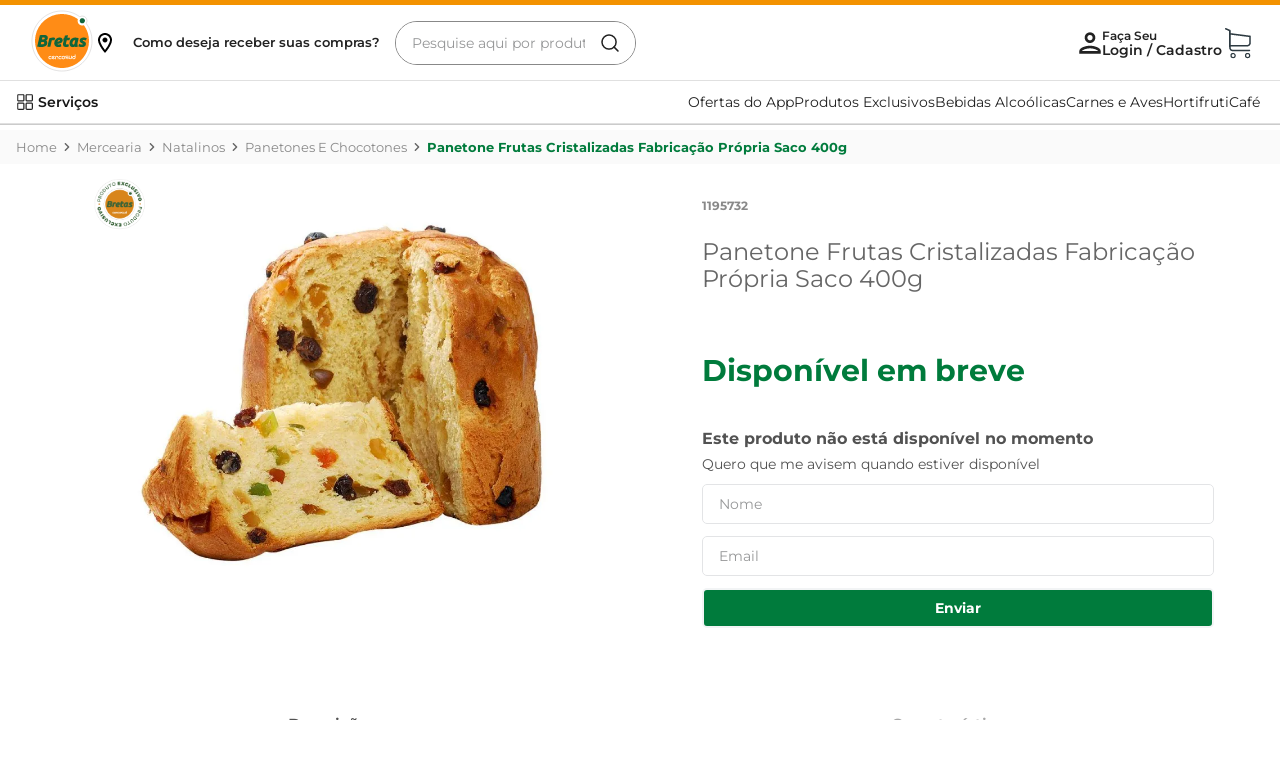

--- FILE ---
content_type: text/html; charset=utf-8
request_url: https://www.google.com/recaptcha/enterprise/anchor?ar=1&k=6LdV7CIpAAAAAPUrHXWlFArQ5hSiNQJk6Ja-vcYM&co=aHR0cHM6Ly93d3cuYnJldGFzLmNvbS5icjo0NDM.&hl=pt-BR&v=PoyoqOPhxBO7pBk68S4YbpHZ&size=invisible&anchor-ms=20000&execute-ms=30000&cb=z4v9jtkzz7ym
body_size: 48791
content:
<!DOCTYPE HTML><html dir="ltr" lang="pt-BR"><head><meta http-equiv="Content-Type" content="text/html; charset=UTF-8">
<meta http-equiv="X-UA-Compatible" content="IE=edge">
<title>reCAPTCHA</title>
<style type="text/css">
/* cyrillic-ext */
@font-face {
  font-family: 'Roboto';
  font-style: normal;
  font-weight: 400;
  font-stretch: 100%;
  src: url(//fonts.gstatic.com/s/roboto/v48/KFO7CnqEu92Fr1ME7kSn66aGLdTylUAMa3GUBHMdazTgWw.woff2) format('woff2');
  unicode-range: U+0460-052F, U+1C80-1C8A, U+20B4, U+2DE0-2DFF, U+A640-A69F, U+FE2E-FE2F;
}
/* cyrillic */
@font-face {
  font-family: 'Roboto';
  font-style: normal;
  font-weight: 400;
  font-stretch: 100%;
  src: url(//fonts.gstatic.com/s/roboto/v48/KFO7CnqEu92Fr1ME7kSn66aGLdTylUAMa3iUBHMdazTgWw.woff2) format('woff2');
  unicode-range: U+0301, U+0400-045F, U+0490-0491, U+04B0-04B1, U+2116;
}
/* greek-ext */
@font-face {
  font-family: 'Roboto';
  font-style: normal;
  font-weight: 400;
  font-stretch: 100%;
  src: url(//fonts.gstatic.com/s/roboto/v48/KFO7CnqEu92Fr1ME7kSn66aGLdTylUAMa3CUBHMdazTgWw.woff2) format('woff2');
  unicode-range: U+1F00-1FFF;
}
/* greek */
@font-face {
  font-family: 'Roboto';
  font-style: normal;
  font-weight: 400;
  font-stretch: 100%;
  src: url(//fonts.gstatic.com/s/roboto/v48/KFO7CnqEu92Fr1ME7kSn66aGLdTylUAMa3-UBHMdazTgWw.woff2) format('woff2');
  unicode-range: U+0370-0377, U+037A-037F, U+0384-038A, U+038C, U+038E-03A1, U+03A3-03FF;
}
/* math */
@font-face {
  font-family: 'Roboto';
  font-style: normal;
  font-weight: 400;
  font-stretch: 100%;
  src: url(//fonts.gstatic.com/s/roboto/v48/KFO7CnqEu92Fr1ME7kSn66aGLdTylUAMawCUBHMdazTgWw.woff2) format('woff2');
  unicode-range: U+0302-0303, U+0305, U+0307-0308, U+0310, U+0312, U+0315, U+031A, U+0326-0327, U+032C, U+032F-0330, U+0332-0333, U+0338, U+033A, U+0346, U+034D, U+0391-03A1, U+03A3-03A9, U+03B1-03C9, U+03D1, U+03D5-03D6, U+03F0-03F1, U+03F4-03F5, U+2016-2017, U+2034-2038, U+203C, U+2040, U+2043, U+2047, U+2050, U+2057, U+205F, U+2070-2071, U+2074-208E, U+2090-209C, U+20D0-20DC, U+20E1, U+20E5-20EF, U+2100-2112, U+2114-2115, U+2117-2121, U+2123-214F, U+2190, U+2192, U+2194-21AE, U+21B0-21E5, U+21F1-21F2, U+21F4-2211, U+2213-2214, U+2216-22FF, U+2308-230B, U+2310, U+2319, U+231C-2321, U+2336-237A, U+237C, U+2395, U+239B-23B7, U+23D0, U+23DC-23E1, U+2474-2475, U+25AF, U+25B3, U+25B7, U+25BD, U+25C1, U+25CA, U+25CC, U+25FB, U+266D-266F, U+27C0-27FF, U+2900-2AFF, U+2B0E-2B11, U+2B30-2B4C, U+2BFE, U+3030, U+FF5B, U+FF5D, U+1D400-1D7FF, U+1EE00-1EEFF;
}
/* symbols */
@font-face {
  font-family: 'Roboto';
  font-style: normal;
  font-weight: 400;
  font-stretch: 100%;
  src: url(//fonts.gstatic.com/s/roboto/v48/KFO7CnqEu92Fr1ME7kSn66aGLdTylUAMaxKUBHMdazTgWw.woff2) format('woff2');
  unicode-range: U+0001-000C, U+000E-001F, U+007F-009F, U+20DD-20E0, U+20E2-20E4, U+2150-218F, U+2190, U+2192, U+2194-2199, U+21AF, U+21E6-21F0, U+21F3, U+2218-2219, U+2299, U+22C4-22C6, U+2300-243F, U+2440-244A, U+2460-24FF, U+25A0-27BF, U+2800-28FF, U+2921-2922, U+2981, U+29BF, U+29EB, U+2B00-2BFF, U+4DC0-4DFF, U+FFF9-FFFB, U+10140-1018E, U+10190-1019C, U+101A0, U+101D0-101FD, U+102E0-102FB, U+10E60-10E7E, U+1D2C0-1D2D3, U+1D2E0-1D37F, U+1F000-1F0FF, U+1F100-1F1AD, U+1F1E6-1F1FF, U+1F30D-1F30F, U+1F315, U+1F31C, U+1F31E, U+1F320-1F32C, U+1F336, U+1F378, U+1F37D, U+1F382, U+1F393-1F39F, U+1F3A7-1F3A8, U+1F3AC-1F3AF, U+1F3C2, U+1F3C4-1F3C6, U+1F3CA-1F3CE, U+1F3D4-1F3E0, U+1F3ED, U+1F3F1-1F3F3, U+1F3F5-1F3F7, U+1F408, U+1F415, U+1F41F, U+1F426, U+1F43F, U+1F441-1F442, U+1F444, U+1F446-1F449, U+1F44C-1F44E, U+1F453, U+1F46A, U+1F47D, U+1F4A3, U+1F4B0, U+1F4B3, U+1F4B9, U+1F4BB, U+1F4BF, U+1F4C8-1F4CB, U+1F4D6, U+1F4DA, U+1F4DF, U+1F4E3-1F4E6, U+1F4EA-1F4ED, U+1F4F7, U+1F4F9-1F4FB, U+1F4FD-1F4FE, U+1F503, U+1F507-1F50B, U+1F50D, U+1F512-1F513, U+1F53E-1F54A, U+1F54F-1F5FA, U+1F610, U+1F650-1F67F, U+1F687, U+1F68D, U+1F691, U+1F694, U+1F698, U+1F6AD, U+1F6B2, U+1F6B9-1F6BA, U+1F6BC, U+1F6C6-1F6CF, U+1F6D3-1F6D7, U+1F6E0-1F6EA, U+1F6F0-1F6F3, U+1F6F7-1F6FC, U+1F700-1F7FF, U+1F800-1F80B, U+1F810-1F847, U+1F850-1F859, U+1F860-1F887, U+1F890-1F8AD, U+1F8B0-1F8BB, U+1F8C0-1F8C1, U+1F900-1F90B, U+1F93B, U+1F946, U+1F984, U+1F996, U+1F9E9, U+1FA00-1FA6F, U+1FA70-1FA7C, U+1FA80-1FA89, U+1FA8F-1FAC6, U+1FACE-1FADC, U+1FADF-1FAE9, U+1FAF0-1FAF8, U+1FB00-1FBFF;
}
/* vietnamese */
@font-face {
  font-family: 'Roboto';
  font-style: normal;
  font-weight: 400;
  font-stretch: 100%;
  src: url(//fonts.gstatic.com/s/roboto/v48/KFO7CnqEu92Fr1ME7kSn66aGLdTylUAMa3OUBHMdazTgWw.woff2) format('woff2');
  unicode-range: U+0102-0103, U+0110-0111, U+0128-0129, U+0168-0169, U+01A0-01A1, U+01AF-01B0, U+0300-0301, U+0303-0304, U+0308-0309, U+0323, U+0329, U+1EA0-1EF9, U+20AB;
}
/* latin-ext */
@font-face {
  font-family: 'Roboto';
  font-style: normal;
  font-weight: 400;
  font-stretch: 100%;
  src: url(//fonts.gstatic.com/s/roboto/v48/KFO7CnqEu92Fr1ME7kSn66aGLdTylUAMa3KUBHMdazTgWw.woff2) format('woff2');
  unicode-range: U+0100-02BA, U+02BD-02C5, U+02C7-02CC, U+02CE-02D7, U+02DD-02FF, U+0304, U+0308, U+0329, U+1D00-1DBF, U+1E00-1E9F, U+1EF2-1EFF, U+2020, U+20A0-20AB, U+20AD-20C0, U+2113, U+2C60-2C7F, U+A720-A7FF;
}
/* latin */
@font-face {
  font-family: 'Roboto';
  font-style: normal;
  font-weight: 400;
  font-stretch: 100%;
  src: url(//fonts.gstatic.com/s/roboto/v48/KFO7CnqEu92Fr1ME7kSn66aGLdTylUAMa3yUBHMdazQ.woff2) format('woff2');
  unicode-range: U+0000-00FF, U+0131, U+0152-0153, U+02BB-02BC, U+02C6, U+02DA, U+02DC, U+0304, U+0308, U+0329, U+2000-206F, U+20AC, U+2122, U+2191, U+2193, U+2212, U+2215, U+FEFF, U+FFFD;
}
/* cyrillic-ext */
@font-face {
  font-family: 'Roboto';
  font-style: normal;
  font-weight: 500;
  font-stretch: 100%;
  src: url(//fonts.gstatic.com/s/roboto/v48/KFO7CnqEu92Fr1ME7kSn66aGLdTylUAMa3GUBHMdazTgWw.woff2) format('woff2');
  unicode-range: U+0460-052F, U+1C80-1C8A, U+20B4, U+2DE0-2DFF, U+A640-A69F, U+FE2E-FE2F;
}
/* cyrillic */
@font-face {
  font-family: 'Roboto';
  font-style: normal;
  font-weight: 500;
  font-stretch: 100%;
  src: url(//fonts.gstatic.com/s/roboto/v48/KFO7CnqEu92Fr1ME7kSn66aGLdTylUAMa3iUBHMdazTgWw.woff2) format('woff2');
  unicode-range: U+0301, U+0400-045F, U+0490-0491, U+04B0-04B1, U+2116;
}
/* greek-ext */
@font-face {
  font-family: 'Roboto';
  font-style: normal;
  font-weight: 500;
  font-stretch: 100%;
  src: url(//fonts.gstatic.com/s/roboto/v48/KFO7CnqEu92Fr1ME7kSn66aGLdTylUAMa3CUBHMdazTgWw.woff2) format('woff2');
  unicode-range: U+1F00-1FFF;
}
/* greek */
@font-face {
  font-family: 'Roboto';
  font-style: normal;
  font-weight: 500;
  font-stretch: 100%;
  src: url(//fonts.gstatic.com/s/roboto/v48/KFO7CnqEu92Fr1ME7kSn66aGLdTylUAMa3-UBHMdazTgWw.woff2) format('woff2');
  unicode-range: U+0370-0377, U+037A-037F, U+0384-038A, U+038C, U+038E-03A1, U+03A3-03FF;
}
/* math */
@font-face {
  font-family: 'Roboto';
  font-style: normal;
  font-weight: 500;
  font-stretch: 100%;
  src: url(//fonts.gstatic.com/s/roboto/v48/KFO7CnqEu92Fr1ME7kSn66aGLdTylUAMawCUBHMdazTgWw.woff2) format('woff2');
  unicode-range: U+0302-0303, U+0305, U+0307-0308, U+0310, U+0312, U+0315, U+031A, U+0326-0327, U+032C, U+032F-0330, U+0332-0333, U+0338, U+033A, U+0346, U+034D, U+0391-03A1, U+03A3-03A9, U+03B1-03C9, U+03D1, U+03D5-03D6, U+03F0-03F1, U+03F4-03F5, U+2016-2017, U+2034-2038, U+203C, U+2040, U+2043, U+2047, U+2050, U+2057, U+205F, U+2070-2071, U+2074-208E, U+2090-209C, U+20D0-20DC, U+20E1, U+20E5-20EF, U+2100-2112, U+2114-2115, U+2117-2121, U+2123-214F, U+2190, U+2192, U+2194-21AE, U+21B0-21E5, U+21F1-21F2, U+21F4-2211, U+2213-2214, U+2216-22FF, U+2308-230B, U+2310, U+2319, U+231C-2321, U+2336-237A, U+237C, U+2395, U+239B-23B7, U+23D0, U+23DC-23E1, U+2474-2475, U+25AF, U+25B3, U+25B7, U+25BD, U+25C1, U+25CA, U+25CC, U+25FB, U+266D-266F, U+27C0-27FF, U+2900-2AFF, U+2B0E-2B11, U+2B30-2B4C, U+2BFE, U+3030, U+FF5B, U+FF5D, U+1D400-1D7FF, U+1EE00-1EEFF;
}
/* symbols */
@font-face {
  font-family: 'Roboto';
  font-style: normal;
  font-weight: 500;
  font-stretch: 100%;
  src: url(//fonts.gstatic.com/s/roboto/v48/KFO7CnqEu92Fr1ME7kSn66aGLdTylUAMaxKUBHMdazTgWw.woff2) format('woff2');
  unicode-range: U+0001-000C, U+000E-001F, U+007F-009F, U+20DD-20E0, U+20E2-20E4, U+2150-218F, U+2190, U+2192, U+2194-2199, U+21AF, U+21E6-21F0, U+21F3, U+2218-2219, U+2299, U+22C4-22C6, U+2300-243F, U+2440-244A, U+2460-24FF, U+25A0-27BF, U+2800-28FF, U+2921-2922, U+2981, U+29BF, U+29EB, U+2B00-2BFF, U+4DC0-4DFF, U+FFF9-FFFB, U+10140-1018E, U+10190-1019C, U+101A0, U+101D0-101FD, U+102E0-102FB, U+10E60-10E7E, U+1D2C0-1D2D3, U+1D2E0-1D37F, U+1F000-1F0FF, U+1F100-1F1AD, U+1F1E6-1F1FF, U+1F30D-1F30F, U+1F315, U+1F31C, U+1F31E, U+1F320-1F32C, U+1F336, U+1F378, U+1F37D, U+1F382, U+1F393-1F39F, U+1F3A7-1F3A8, U+1F3AC-1F3AF, U+1F3C2, U+1F3C4-1F3C6, U+1F3CA-1F3CE, U+1F3D4-1F3E0, U+1F3ED, U+1F3F1-1F3F3, U+1F3F5-1F3F7, U+1F408, U+1F415, U+1F41F, U+1F426, U+1F43F, U+1F441-1F442, U+1F444, U+1F446-1F449, U+1F44C-1F44E, U+1F453, U+1F46A, U+1F47D, U+1F4A3, U+1F4B0, U+1F4B3, U+1F4B9, U+1F4BB, U+1F4BF, U+1F4C8-1F4CB, U+1F4D6, U+1F4DA, U+1F4DF, U+1F4E3-1F4E6, U+1F4EA-1F4ED, U+1F4F7, U+1F4F9-1F4FB, U+1F4FD-1F4FE, U+1F503, U+1F507-1F50B, U+1F50D, U+1F512-1F513, U+1F53E-1F54A, U+1F54F-1F5FA, U+1F610, U+1F650-1F67F, U+1F687, U+1F68D, U+1F691, U+1F694, U+1F698, U+1F6AD, U+1F6B2, U+1F6B9-1F6BA, U+1F6BC, U+1F6C6-1F6CF, U+1F6D3-1F6D7, U+1F6E0-1F6EA, U+1F6F0-1F6F3, U+1F6F7-1F6FC, U+1F700-1F7FF, U+1F800-1F80B, U+1F810-1F847, U+1F850-1F859, U+1F860-1F887, U+1F890-1F8AD, U+1F8B0-1F8BB, U+1F8C0-1F8C1, U+1F900-1F90B, U+1F93B, U+1F946, U+1F984, U+1F996, U+1F9E9, U+1FA00-1FA6F, U+1FA70-1FA7C, U+1FA80-1FA89, U+1FA8F-1FAC6, U+1FACE-1FADC, U+1FADF-1FAE9, U+1FAF0-1FAF8, U+1FB00-1FBFF;
}
/* vietnamese */
@font-face {
  font-family: 'Roboto';
  font-style: normal;
  font-weight: 500;
  font-stretch: 100%;
  src: url(//fonts.gstatic.com/s/roboto/v48/KFO7CnqEu92Fr1ME7kSn66aGLdTylUAMa3OUBHMdazTgWw.woff2) format('woff2');
  unicode-range: U+0102-0103, U+0110-0111, U+0128-0129, U+0168-0169, U+01A0-01A1, U+01AF-01B0, U+0300-0301, U+0303-0304, U+0308-0309, U+0323, U+0329, U+1EA0-1EF9, U+20AB;
}
/* latin-ext */
@font-face {
  font-family: 'Roboto';
  font-style: normal;
  font-weight: 500;
  font-stretch: 100%;
  src: url(//fonts.gstatic.com/s/roboto/v48/KFO7CnqEu92Fr1ME7kSn66aGLdTylUAMa3KUBHMdazTgWw.woff2) format('woff2');
  unicode-range: U+0100-02BA, U+02BD-02C5, U+02C7-02CC, U+02CE-02D7, U+02DD-02FF, U+0304, U+0308, U+0329, U+1D00-1DBF, U+1E00-1E9F, U+1EF2-1EFF, U+2020, U+20A0-20AB, U+20AD-20C0, U+2113, U+2C60-2C7F, U+A720-A7FF;
}
/* latin */
@font-face {
  font-family: 'Roboto';
  font-style: normal;
  font-weight: 500;
  font-stretch: 100%;
  src: url(//fonts.gstatic.com/s/roboto/v48/KFO7CnqEu92Fr1ME7kSn66aGLdTylUAMa3yUBHMdazQ.woff2) format('woff2');
  unicode-range: U+0000-00FF, U+0131, U+0152-0153, U+02BB-02BC, U+02C6, U+02DA, U+02DC, U+0304, U+0308, U+0329, U+2000-206F, U+20AC, U+2122, U+2191, U+2193, U+2212, U+2215, U+FEFF, U+FFFD;
}
/* cyrillic-ext */
@font-face {
  font-family: 'Roboto';
  font-style: normal;
  font-weight: 900;
  font-stretch: 100%;
  src: url(//fonts.gstatic.com/s/roboto/v48/KFO7CnqEu92Fr1ME7kSn66aGLdTylUAMa3GUBHMdazTgWw.woff2) format('woff2');
  unicode-range: U+0460-052F, U+1C80-1C8A, U+20B4, U+2DE0-2DFF, U+A640-A69F, U+FE2E-FE2F;
}
/* cyrillic */
@font-face {
  font-family: 'Roboto';
  font-style: normal;
  font-weight: 900;
  font-stretch: 100%;
  src: url(//fonts.gstatic.com/s/roboto/v48/KFO7CnqEu92Fr1ME7kSn66aGLdTylUAMa3iUBHMdazTgWw.woff2) format('woff2');
  unicode-range: U+0301, U+0400-045F, U+0490-0491, U+04B0-04B1, U+2116;
}
/* greek-ext */
@font-face {
  font-family: 'Roboto';
  font-style: normal;
  font-weight: 900;
  font-stretch: 100%;
  src: url(//fonts.gstatic.com/s/roboto/v48/KFO7CnqEu92Fr1ME7kSn66aGLdTylUAMa3CUBHMdazTgWw.woff2) format('woff2');
  unicode-range: U+1F00-1FFF;
}
/* greek */
@font-face {
  font-family: 'Roboto';
  font-style: normal;
  font-weight: 900;
  font-stretch: 100%;
  src: url(//fonts.gstatic.com/s/roboto/v48/KFO7CnqEu92Fr1ME7kSn66aGLdTylUAMa3-UBHMdazTgWw.woff2) format('woff2');
  unicode-range: U+0370-0377, U+037A-037F, U+0384-038A, U+038C, U+038E-03A1, U+03A3-03FF;
}
/* math */
@font-face {
  font-family: 'Roboto';
  font-style: normal;
  font-weight: 900;
  font-stretch: 100%;
  src: url(//fonts.gstatic.com/s/roboto/v48/KFO7CnqEu92Fr1ME7kSn66aGLdTylUAMawCUBHMdazTgWw.woff2) format('woff2');
  unicode-range: U+0302-0303, U+0305, U+0307-0308, U+0310, U+0312, U+0315, U+031A, U+0326-0327, U+032C, U+032F-0330, U+0332-0333, U+0338, U+033A, U+0346, U+034D, U+0391-03A1, U+03A3-03A9, U+03B1-03C9, U+03D1, U+03D5-03D6, U+03F0-03F1, U+03F4-03F5, U+2016-2017, U+2034-2038, U+203C, U+2040, U+2043, U+2047, U+2050, U+2057, U+205F, U+2070-2071, U+2074-208E, U+2090-209C, U+20D0-20DC, U+20E1, U+20E5-20EF, U+2100-2112, U+2114-2115, U+2117-2121, U+2123-214F, U+2190, U+2192, U+2194-21AE, U+21B0-21E5, U+21F1-21F2, U+21F4-2211, U+2213-2214, U+2216-22FF, U+2308-230B, U+2310, U+2319, U+231C-2321, U+2336-237A, U+237C, U+2395, U+239B-23B7, U+23D0, U+23DC-23E1, U+2474-2475, U+25AF, U+25B3, U+25B7, U+25BD, U+25C1, U+25CA, U+25CC, U+25FB, U+266D-266F, U+27C0-27FF, U+2900-2AFF, U+2B0E-2B11, U+2B30-2B4C, U+2BFE, U+3030, U+FF5B, U+FF5D, U+1D400-1D7FF, U+1EE00-1EEFF;
}
/* symbols */
@font-face {
  font-family: 'Roboto';
  font-style: normal;
  font-weight: 900;
  font-stretch: 100%;
  src: url(//fonts.gstatic.com/s/roboto/v48/KFO7CnqEu92Fr1ME7kSn66aGLdTylUAMaxKUBHMdazTgWw.woff2) format('woff2');
  unicode-range: U+0001-000C, U+000E-001F, U+007F-009F, U+20DD-20E0, U+20E2-20E4, U+2150-218F, U+2190, U+2192, U+2194-2199, U+21AF, U+21E6-21F0, U+21F3, U+2218-2219, U+2299, U+22C4-22C6, U+2300-243F, U+2440-244A, U+2460-24FF, U+25A0-27BF, U+2800-28FF, U+2921-2922, U+2981, U+29BF, U+29EB, U+2B00-2BFF, U+4DC0-4DFF, U+FFF9-FFFB, U+10140-1018E, U+10190-1019C, U+101A0, U+101D0-101FD, U+102E0-102FB, U+10E60-10E7E, U+1D2C0-1D2D3, U+1D2E0-1D37F, U+1F000-1F0FF, U+1F100-1F1AD, U+1F1E6-1F1FF, U+1F30D-1F30F, U+1F315, U+1F31C, U+1F31E, U+1F320-1F32C, U+1F336, U+1F378, U+1F37D, U+1F382, U+1F393-1F39F, U+1F3A7-1F3A8, U+1F3AC-1F3AF, U+1F3C2, U+1F3C4-1F3C6, U+1F3CA-1F3CE, U+1F3D4-1F3E0, U+1F3ED, U+1F3F1-1F3F3, U+1F3F5-1F3F7, U+1F408, U+1F415, U+1F41F, U+1F426, U+1F43F, U+1F441-1F442, U+1F444, U+1F446-1F449, U+1F44C-1F44E, U+1F453, U+1F46A, U+1F47D, U+1F4A3, U+1F4B0, U+1F4B3, U+1F4B9, U+1F4BB, U+1F4BF, U+1F4C8-1F4CB, U+1F4D6, U+1F4DA, U+1F4DF, U+1F4E3-1F4E6, U+1F4EA-1F4ED, U+1F4F7, U+1F4F9-1F4FB, U+1F4FD-1F4FE, U+1F503, U+1F507-1F50B, U+1F50D, U+1F512-1F513, U+1F53E-1F54A, U+1F54F-1F5FA, U+1F610, U+1F650-1F67F, U+1F687, U+1F68D, U+1F691, U+1F694, U+1F698, U+1F6AD, U+1F6B2, U+1F6B9-1F6BA, U+1F6BC, U+1F6C6-1F6CF, U+1F6D3-1F6D7, U+1F6E0-1F6EA, U+1F6F0-1F6F3, U+1F6F7-1F6FC, U+1F700-1F7FF, U+1F800-1F80B, U+1F810-1F847, U+1F850-1F859, U+1F860-1F887, U+1F890-1F8AD, U+1F8B0-1F8BB, U+1F8C0-1F8C1, U+1F900-1F90B, U+1F93B, U+1F946, U+1F984, U+1F996, U+1F9E9, U+1FA00-1FA6F, U+1FA70-1FA7C, U+1FA80-1FA89, U+1FA8F-1FAC6, U+1FACE-1FADC, U+1FADF-1FAE9, U+1FAF0-1FAF8, U+1FB00-1FBFF;
}
/* vietnamese */
@font-face {
  font-family: 'Roboto';
  font-style: normal;
  font-weight: 900;
  font-stretch: 100%;
  src: url(//fonts.gstatic.com/s/roboto/v48/KFO7CnqEu92Fr1ME7kSn66aGLdTylUAMa3OUBHMdazTgWw.woff2) format('woff2');
  unicode-range: U+0102-0103, U+0110-0111, U+0128-0129, U+0168-0169, U+01A0-01A1, U+01AF-01B0, U+0300-0301, U+0303-0304, U+0308-0309, U+0323, U+0329, U+1EA0-1EF9, U+20AB;
}
/* latin-ext */
@font-face {
  font-family: 'Roboto';
  font-style: normal;
  font-weight: 900;
  font-stretch: 100%;
  src: url(//fonts.gstatic.com/s/roboto/v48/KFO7CnqEu92Fr1ME7kSn66aGLdTylUAMa3KUBHMdazTgWw.woff2) format('woff2');
  unicode-range: U+0100-02BA, U+02BD-02C5, U+02C7-02CC, U+02CE-02D7, U+02DD-02FF, U+0304, U+0308, U+0329, U+1D00-1DBF, U+1E00-1E9F, U+1EF2-1EFF, U+2020, U+20A0-20AB, U+20AD-20C0, U+2113, U+2C60-2C7F, U+A720-A7FF;
}
/* latin */
@font-face {
  font-family: 'Roboto';
  font-style: normal;
  font-weight: 900;
  font-stretch: 100%;
  src: url(//fonts.gstatic.com/s/roboto/v48/KFO7CnqEu92Fr1ME7kSn66aGLdTylUAMa3yUBHMdazQ.woff2) format('woff2');
  unicode-range: U+0000-00FF, U+0131, U+0152-0153, U+02BB-02BC, U+02C6, U+02DA, U+02DC, U+0304, U+0308, U+0329, U+2000-206F, U+20AC, U+2122, U+2191, U+2193, U+2212, U+2215, U+FEFF, U+FFFD;
}

</style>
<link rel="stylesheet" type="text/css" href="https://www.gstatic.com/recaptcha/releases/PoyoqOPhxBO7pBk68S4YbpHZ/styles__ltr.css">
<script nonce="ToIs8-2youyhJespVdQPXw" type="text/javascript">window['__recaptcha_api'] = 'https://www.google.com/recaptcha/enterprise/';</script>
<script type="text/javascript" src="https://www.gstatic.com/recaptcha/releases/PoyoqOPhxBO7pBk68S4YbpHZ/recaptcha__pt_br.js" nonce="ToIs8-2youyhJespVdQPXw">
      
    </script></head>
<body><div id="rc-anchor-alert" class="rc-anchor-alert"></div>
<input type="hidden" id="recaptcha-token" value="[base64]">
<script type="text/javascript" nonce="ToIs8-2youyhJespVdQPXw">
      recaptcha.anchor.Main.init("[\x22ainput\x22,[\x22bgdata\x22,\x22\x22,\[base64]/[base64]/[base64]/[base64]/[base64]/UltsKytdPUU6KEU8MjA0OD9SW2wrK109RT4+NnwxOTI6KChFJjY0NTEyKT09NTUyOTYmJk0rMTxjLmxlbmd0aCYmKGMuY2hhckNvZGVBdChNKzEpJjY0NTEyKT09NTYzMjA/[base64]/[base64]/[base64]/[base64]/[base64]/[base64]/[base64]\x22,\[base64]\\u003d\x22,\[base64]/[base64]/DnlV8W8Kzw5nDmMOfBcK4w6NPG0EsN8O/wp/Cvy7DpD7Cu8O4eUNEwp4NwpZLXcKsehPCssOOw77CuwHCp0pxw4nDjknDsyTCgRVxwovDr8Oowq0Gw6kFQcKiKGrCjcKqAMOhwqPDqQkQwqTDsMKBARUcRMOhMXYNQMOOZXXDl8K2w4vDrGt1JQoOw6PCgMOZw4RjwonDnlrCjwJ/w7zCnxlQwrgFTCUlSlXCk8K/w5nCr8Kuw7IADDHCpxh6wolhA8Khc8K1wp7CkBQFVDrCi27DkmcJw6k5w4nDqCtDSHtRE8Kaw4pMw7B4wrIYw4nDhyDCrTLChsKKwq/DixI/ZsKjwpHDjxkcfMO7w47DksKHw6vDoljCq1NUdcOPFcKnBMKxw4fDn8KJJRl4wofCpsO/[base64]/CiHxNQHrDhAbDvMK2IcKJfxI5w5o5cTXCj1BuwqMww7nDp8KVD1LCvX7DrcKbRsKjVsO2w6wOScOIKcKkXVPDqgphMcOCwrbCgzIYw7fDl8OKeMK5UMKcEUpYwo5Zw4tIw6Q6CCwDVmDChBrCucOCNAEjw4/Cv8OKwqbCsgFUw4gcwqHDghTDvRgIwqvCjMONEsOXOsKOw6B2E8Kow4klwovCmsKeWjIhV8OfAsKewpDDqlI2w6kDwoLCqzDDjHRTeMKCw5IawrEKL1bDhsOQUhXDmCR5aMKvOVLDgSXCllXDly98ZMK8FMKAw53Dg8KQw7/DjcKVQMKrw4HCskPCi2HDkjFRwpRfw6Jbwo5eKcKCw6TDkcOPDcKqwpPDnh7DpsK2XMOuwrzChMOXw7rCqsKUw5RkwoF2w71JVwLCrCfDsk8mQsKgQ8KARMKPw4fCnjg+w6phPyLCuSw3w78AIi/DrsK8wqrCuMKzwpPDmyhtw57Cv8KQXMOFw4oCw5wHAcKLw6BvFsKCwqrDnHHCjsK6w5/[base64]/CosKBw5bCgVBUXRIMASpESTViw57DkMK6DsOcCA/CmGHDlsO1wprDkj7DlcKbwqF5KhvDrjJDwqR2GcOSw6QuwqRhHmzDuMO3HcOZwphhWzMnw7DCoMOhCy7Ct8Oew4fDr33DisKYKl05wr1sw4c0UcOmwodzcXLCrzJVw7EsZcO0V2XClQXChg/ClmB8CsKYJsKtWsOPHMO2QMOzw6s9C1t4HzzCjcONSh/DlsKlw7HDpz3CjcOAw6FWeS/Dh0bCgHxcwqI1fMKnY8O6wpN1eXQzdMOMwqdOKsKYZT3DqgPDnDcNIxskbMKSwrdeUsKXwoNlwp5Hw5jCjHxZwo51WDXDssODW8O4OS3DjjpwAGXDlWPCqsOzecOvHQBOVX/Ds8ONwp3DjwrCvQAdwo/CkRjDj8Kww4bDu8O8FsO0w7vDhMKPZDceM8KZw53Dv25Sw7vDjlLDhcKHBmbDtE1HX0kmw6XCnnHCtsKVwrXDuFkgwqEJw5tTwqkUT23DpSHDusK4w6rDnsKERsKsYmdlQzbDmMK9FA3Dh3sywp3Dql5Ww5ARP2R9Gglywr/CrsOVGFYgwrXClG5dw5oqwrbCtcO3VAfDusK2wpjCrW7Dqhpew5HDjMKcC8Kaw43CvsOTw5x2w4FIbcOlAMKGIcOpwqXChMKhw53DjVHCuRLDkMOqUsKYw6nCt8KJesKzwropajnCmDPDqkZLwo/ClDpQwrTCs8OlBMOcRcONHmPDq1XCjcObOMO+wqNRwonCjcK7wojDhxUXXsOiClnCnVrCr0bCokDDuW0rwosdHsKvw7TDv8Kxw6BqOlLDvXEZKkTDpcK4YMKAUiRAw787XMOjKcO9wr/CuMOMIDDDoMKhwqHDsQt9wpnChcOaDsOsCcOBAhDCjcOqYcO/SxYPw4MuwrPCs8OZEsOaHsOhwrjCvinCo3IDw57DvgnDrj9GwqjCpRAiw5N4fVs9w5YAw4lXLQXDuQfCv8K/w47DpGXCuMKKF8OoRGJTFcKHEcKCwrrDg1DCrsO+G8KQFxLCnsK9woPDiMKRKjHCjcKgVsKtwqZewobDp8ODwr3Cg8KXSSjCrHzCisKkw5xCwoXCrMKNNCsXKFRSw7PCjVxabQDDgkZPwrPDlMKww7k/J8OOw416woVFwrw7cCDDisKHwrZxa8KhwpwiE8Kiwrg8w4nCmi87GcKiwovCoMOrw7Jgwp7DoB7DnFkBGhA4fXLDqMK5w6xcX0M7w7vDqsKfwqjChlrCicOadDQ9wrzDomRyP8Kcwp7CpsOgW8KoWsOFwrzDtHlnMU/DqjPDq8OowpjDmW3CksONKwLCnMKGw5sjWWrCsDfDqBvCpHLCoS8xw4vDuExgRDQwY8K3EjocaCfCiMKvSnkQHcKbGMO6wr0/[base64]/wojDiD9yCl3CpsKXwr4Wf8KewoYxwrcqPcOVaA0jAcOAw7tyUn96wpMPbcOuwospwoNiBcOTZg/[base64]/DpMKzw7PCrsK8UiLDtsKfOT7CvUpuNsKawrIJKhwFO2dlwptow6xHN2YxwqjCp8OhaCrDqD8GdcKXYmXDrsK1J8KKwq0FI1PDscK3eH7Cu8KJQWNeY8OgMsKlBcKqw7fCvMOUw4lTL8OVDcOow7UDDWHDvsKuU1rCkRJJwpQww4MAPCXChk9ewrANZjPCqj/[base64]/DmsOswo3Cq8KANFPCi3XCujfDnMKCw5RBb8KGfsKYwrJtGx/[base64]/BsKfw4rCtsOiwrzDgcOJcWtdZVdUUcKWwoZ0w61KworDlcO5w73CoWNYw51hwpjDpcOIw6nCgMKZYDUGwo8YNwk/wpfDmz5rw5l0w5vDhsKvwpxFODMYa8O5w5dXwrM6ZDFdV8Oaw5ArPHUUQkvCoXDDo1scw7bCgR3DhsOsJGVzQ8K3wqDDqD7CugV7EzHDp8OXwrsgwpNUB8K4w7vCksKpw7PDvsOKwpjDtsKiZMO9w4/Cgj/CjMKIwr4VVMKmJXVewrPCksO/w7/ClBnDnE1/w6PDnH8mw6Vgw57DgcK9LEvDj8KYw6xYworCrVMrZQrCmlXDv8KAw5/ChcKZS8KWw7JyQMKfw6vCtsOqSD/DmE7CvUB/wrnDuQbClsKPCi1BDU3CqcO0XsKgXijCmwjChMOEwpMjwonChiHDlGp7w4zDmkfCvWvDmMONdcOMwpfDogNLIGPDnTQ9A8O7PcOSe2R1MCPCuBAFQH3CkyINw7prwqjCosO1Z8KvwoHChcOAw4rCo3t+K8KYbUHCkisfw7bChMKccFEJSMK/[base64]/[base64]/OCTCosOaecOiMG/DtEHDpCLCswhcasOkwrIlw7vDgMK/[base64]/Dgj3DuSPCp8K4w4XCoUVmF8K1SUp+KyjCmcO7wppVw7LDi8KvfV/[base64]/DjhTCvQ5JSQTCjsKvw4nDncOgVS3DuCLCl2bDryXCncKuS8KTCsOswpBhBcKYwpJDfcKsw7UUa8Otw7xDfHonLGXCt8OmSRLClnnDlEbDnBnDhGIyGcKSVVcVwofDpsOzw5RGwokPCMK4QW7CpQLCssO3w691YQDDi8OEwppiXMOHwr/CtcKLZsOAw5bCryIMwofDkmJzO8OUwpjCmcOLJ8K4IsOIw4MLeMKCw4VkeMOgwo3ClTrCncKlFlfCsMKRdMKhNcO/w7bDm8OWdhzDq8K4wq7CqcOZL8KZwq/DgMKfw5FNwp9gLzMawph1dmVtWnrDtiLDmcKtQsOAZMKcw7tIHcOZNcONw6YAwqXDj8KLw53DiB/DjMODVsKqexxJeELDicOLHcKVw57DmcK2wrh9w7/DuAwQBVbDnwJEXEYsJ1UDw5opCMO3wrlqFCbDijLCiMObwr1vw6FJNMOSaHzDoSJxa8KgQEB9w77Cp8KTWsKUUyZRw49oVULDksOLPxvCgnARwpfCjMOfwrc/[base64]/w5PDi0Vbw53Cjh/[base64]/QsKsRsK5w7jChRjDvsKDw5vCokEdDxlaw7rCrsKdKcO1RsK+w5s4wrbCv8KgUsKAwpQgwqfDjCwcNDkmw6/Dg2oHKcKrw7wSwpbDrsOESgoBJsOqB3bCkW7DlMKwVcKLJkTDusOVwofClRLCjsKiQCEIw419eB/CvlkRwr9+IcODwrFsFsO9bD/ClmxMwowMw5HDqHtdwqtWN8OnVGHCuAnCqC5aPREMwrlzwrvCnE9/w5luw6R5QzjCqcOXQ8OCwpDCjxINZAVJJxnDocO1w5fDh8KHw6JfYsOgdHBPwpHDgCEuw5rCq8KLPCnDpsKawo8HLH/CoQFbw5oDwrfCvk4QYsO5OUJBwrAoE8KLwqIGwoYdUMOCW8KrwrN1VSHDnHHCj8KBAsKAJsKtM8KQw7HCgMKkwrBvw4fDm2E5w6rDgDfCtWtXw5UncsK3KgbDncK9wpLDgsKsfsKtecK4L28Iw6VnwqJWLcOMw4DDjnHDqQdaMMKyP8KAwq7DssKAwrrCoMKmwr/[base64]/DjzTCrxHDoG3CjcOkH8Kiw6duwrzDi8OWAcOvLh4rUcKXbjNqf8OGJcKKVMOUFMOEwoPDhUTDtMKow7rCrQLDpi9cVzHCpg8LwrNAw6Y6wo/CoRLDrw/[base64]/CjDjCrMKCw6Y0SDNow4cAeMO5UcKXQ0ZXOwXCsELCh8OALMO/L8ObcDfCiMK8XcOZMUjDiiTCtcKsBcOqwr/DhgUCZBsRwqTCjMK/[base64]/CqMOywoJfDMK2AMORWsO8w7dxw7Vqw5F0wq7CrwUNwq3Ch8K/[base64]/DQ7DmcOIT8OhDsKcJcKywqMYPW5yDXbCiS/[base64]/wpUCw6BpcyYVRGPDrzfDtcOcLmRywp80HxDCkk5leMKHFcK1w5bCtmjDo8KXwoLCp8KgesOiYGbCuTE7wq7DiV/CocKHw5oTwpTCpsK7FlnDmSwYwrTDtRhKdjzDlsOEwrpfw4vDpD8ZJMODw6RswpfDicKOw6vDk11Sw4fCocKcwrp3wqZyAMOmw4nChcKPEMO2OMKdwo7Co8KUw7N4wp7CscKxw5JuUcOtZcOZDcOlw6zCjFjDhMKMIXnDswzCvxYqw5/[base64]/Dq2sNecOGFxfDtsO+wrDCp3E3wq3Djxl8IsO8G1wgA1fCocK1wqMQfTfDisOswpnCs8Kew5UjwqHDnsOZw7nDs3zDo8Knw7PDmx7CgcKxwqvDk8O/BgPDhcOvGcKAwqATXsO0LMOCHMKoFVkLwpUXDsOuKELDqkTDpVnCoMOGZSvCgnLCt8Omwr7DgwHCocKvwrZUGVcjwo5Vw6MCwoLCucKYUcK1DsKiOivCm8KHYMO8TzhiwoXCp8K9wo/CpMK7w5XDgMKhw4dxw5zCs8OLb8KxMsOKw6ZkwpUbwrY2EEfDsMOwQ8ONw7oIw6Vrwp46Gx1Dw5Eaw5R0E8OjPVVYwpbDhMOww6rDt8KCbB/DuXXDqjrDlnjCvsKOIMOVPg7CkcOqBMKYwrRSCSPDj3LDmB3DryI4wrTCvhUswrHDrcKmwpZHw6BZNVzDosK+wpg9EFgMcsKqwp/[base64]/CoDbCosO2w5PDkcOOw5ADw4duEhM+w5I6dltHwp/DkMO1NsKZw7vCnsKPw50qZ8K0DBhmw7wXDcKDw7wiw6VnZMK2w4pbw4c/wqjClsOOIl7DtxvCmMO4w7jCtzdILsOBw5fDnCATHGrDijZPw4wCV8Ktw6tWAVLDn8KODzAowpwnb8KXw6jClsKOHcKXF8K2w5PCr8O9FytIw6ssP8KDN8O7wozCjyvCksOmw6bDqysobsKfPV7CjSgsw5FSLW9/wr3CiW5jw4jDosO3w6QsA8K6wrnDksOlRMOHwoDCisKEwpzCpmnCrDgWbnLDgMKcVktOwrbDjMK9wpF9w5bDiMOgwojClFRsYn1UwocFwpvCpT8Yw4syw6sLw7XCnsOoU8KuSsOLwqrDqMKwwqzCq1tiw5bDl8KOfCQbasKNYhvDqj/[base64]/CuyXDgcKuw63DpQDCj8Obw53DncOuHWxhMGVaEnRcFcOnw4zCh8K7w4xXcQcOHsOTw4V/Lg7Du2lLP2TDgAYObV42wq/DmcKAN3dowrFgw7dXwpjDtgbCsMOdCifDtcKsw5Y8woADwpp6wr7CqwxFNcKxTMKowoJ3woQWPsOdaAokPHvCkHPCtMOYwqDDhXJaw5PDqEzDusKZMGfCosOWE8Kgw7Q3AU/[base64]/CusO7chfCl0tDwr/[base64]/Ds3k4w7bCozMYwpzCvzjDtsO4wpF2wpjClcKDw5NAw4dTwqNrw6ZqdcKSJMKFIV/Dn8OlEX4pIsK4w6ozw7zDqHrCsQZUw4DChMOtw7xJHsKjJVHDqcOoEMKDaHPCj3DCpsK9aQxVBRDDmcORaE/CvMO+w7nDlDbCh0bDhsKZwo0zMWQkVcO2W1Jww6EKw4RsWsKiw7dtRFjDosKDwozDp8KRJMOQwqUSAxnCtXHDgMKREcOxwqHDhMKawoTDpcOFwp/[base64]/DiwnDjDnDgMKJwq/[base64]/Cr8O6ZMODwpAhw6nDmsKqRxHCn8KDKcK6dGIPdcO/VzLCtTIlwqrDugzDnyHCk3zCgmXDtnYXwovDmjjDrMO8JWAZMcKbwrxFw749w7jDjxcjw5RgNsKSBTbCrcKLOsOzXHvCnz/DuVU/GSxRJ8ODMcKZw7cdw45/AsOYwpjDh08tNhLDm8KRwotXCMOKAVjDmsOJwoPCmcKuwrVewoFfSGZbKlnCjQ7CnnrDjHvCqsKvZ8OxecOWDlTDp8ORDHrDiFYwYn/DuMOMKcOLwpsLEEghVMKRasK0wqhqecKew6bDv08uEjHCjx5RwrAzwq7Cg2XCtixNw5pZwoXClVXChcKgR8Kcwq/CiS4TwrbDsUt4McKjbx8zw7NSwodSw59awqk3a8OsPcO0bsOLb8OGMMOaw43DmGDCo1zDjMOZw5rDvMKSaznDkT4sw4/[base64]/w4V2w7PDtwLCqcOZYcO7fMObGcK9AnVIw6MVNsOtCjTDksKefiDClWnDhCkCG8OQw65RwqxTwoFNwolhwotfw6VdLgx4wr1Ow7JtdkrCssKqE8KNJsKeD8OWVsOfb3XDiHQDw5cKXS/CncKnAicRSMKKYSvCjsO6TcOCw7HDjsKIXRHDqcKxAVHCocKZw7fCjsOCw7YzL8KwwrgzMCvDmy/Cs2XCh8ONZMKQK8OcO2R9wrnDiiNMwo/Cj3VMAcKaw5MzBSYTwobDjcOHLsK6Nho3f27DucKTw5Zgw4jDjWnCiVDCkwTDu0FdwqjDscKxw511PcOww4/[base64]/CrsK1KsOZDDo5asO0YMKxwqDCsTxAZkxpw4N0w5DCjsKkw68WFcKANMKIw7Etw5rCjMKPwpJcVcKKdcOdJC/CksK7wqpBw7tEOmBfRcK/wrgfw70owppRKcKuwot1wpZENMOvL8OCw4klwpTCqVjCjMKTw7HDisOiERU9b8OCaTHClsK/wqhswqfCpsOGOsKZwqTCmsOjwqkhRMKlw68ETGDDnGxcIcKlw6vDnMODw60bZWbDiiPDn8OjX3DDjW18fsKAf2/Dp8OfDMOaQMO4w7VIAcODwoLDu8OQw4bCsSMadFTDpB0swq1lw54+HcOnwrHCisOzw5Q9w4nCu3lew6/Cq8Kewp7DsUYKwoxDwrlTCMKlw5TDoxnCiFjCpsKbXsKTw6LDrsKgDsKgwpzCj8O8wrpmw75QcX3DscKACwdwwo/CiMOawonDrMOyw5lXwrLDmcOpwrwUw4XCqcOuwqTCncKzcA8OSirDh8KcJMK4YRbDhC4ZFFfCgytpwozCsg7Cg8OuwrYkwrxEQRtVIsKqwo0cCXgJwo/CiBZ4w4jCnMKHKRk3wptkw4jDqMOXRcOAw6/Dvzw0w5XDvsORNF/[base64]/[base64]/[base64]/Ck8OlwrrCilvDtcO0wqbCunfCrjTChQvDtMOZZXjDiDHDtMOOwrbDhsKjCsKgHMO+UMOgG8K2w6TDg8ORw4/CtnE+FhYoYEsVXsKrBcOPw7TDiMKxwqp8wq/[base64]/CgTtJTMKmVMORY8K9woHDqm1/CWPCr8O2wpcWw5g8wpvCr8KtwplGc28vIMKZVMKNwqNuw61dwqMkasKrwqtmw556wqM1w4PDjcOMHcOhchFOw7rCqsOIP8OGJAzCh8Oow73CqMKYwpo0HsK7wr/[base64]/DCZ5wq0bwp3DtRzCrsOpw75+T8OkRy7DtUTCgMOHbQ/CiF/CqDMKa8OqSGEGTn3DlsO7w70Kw7FrV8Ozw67CrmbDmMO6w6cIwqHCqHzDpEolYAHCm1ciUsKlLMKIDsOgScOHH8O1S3/Dt8KOBcOTw5fDusKwDMO0w6Y8XVLDoCzDjyHDj8Ocw7FpcRLDhyzDn0Nwwr0Gw7Fjw6gEdmhRwrlvEMOdw497woheHHnCv8Onw6jDicOfwo4dNBLCgk8vH8OGGcO8w78Hw6nCnsO9K8KCw5HCtFjCoh/ComTCqRXDvcKNEiTDgBdrYFfCvsOqw6TDk8K5wrvCuMO/wqXDnT9taD1DwqHDqwxIZ2QBHH0YUsOKwoLCpQNOwpfCmy8twrRKS8KfMMKswqjCp8OfdxzCpcKTAFkWwrnCiMOSUwkGw4Q+WcOlwpDDr8OHwrs0w4tVw4fChMKxOMOXPH46CcOuw69Wwp/[base64]/[base64]/Dg8OPDMKFwrA0wopHw7jCqMK2w5owwpTDn8OAw6h/w5fDj8KJwrzCssOlw6ttJHDDrsOkNcKmworDgkUywp/[base64]/w6xrw5FQwpBnCMOxw6slM8KVwpQ1wrDCncOYFHlSJDLCi3pcw5/CnsKWNUkNwr5+A8ODw5fDvETDszx2woMPDsObG8KJPwnDnw7DvMOewr/DgcKxfRkEen5Fw78fw6sfw4XCucOreE/[base64]/DsQjDtk8BwqbDjWpYwpREwrnDlV/[base64]/wpnCisKAEMK/[base64]/Cg3TCgMOaQ8KCwo1CQsKDYlptw45ZX8OLCRVIwonDn1NtZUB1wqzDplRkw58Iw6s9J1dTV8O8w6BBw6JEa8KBw6BAOMKjCsKeHCTDrsKBbAEIwrrCpsOFYVwIOynCqsO2w5Y/VjQVw7tNwq7DmMK6KMO4w5sywpLDqkrDisKqwpfDpMO+XcKZBMOGw4XDiMKBW8K9UsKEwoHDrhjDvEnCg09xEw3Dq8O9wo/DiTjCnsKIwoJ6w4nCtVAkwoHDglQ3WMK3JGfCqUTDlQHDizjClsKsw4ojQcKLbMOnEMO3IsOEwoLCr8Kkw5FHwoohw4F/[base64]/w7fCq3pEw7HDi8OVwr5sLMKyJ8ONw6Eiwq3CllXCmMKtw4bCo8OVwpBgwoLDusK+cgFmw5LChMOBw40ySsOhcCYHw58kbGjDl8OTw45BAcOVdCENw7PCiC5RUFxSPsO/woLCv3Ngw6skR8KQO8KhwqPDnEvClgjCuMOnVMK7FRbDpMKywpXCmhRRwrZVw7g/N8KowpkNYhbCuBYhVTwTUcKqwqLCpwVaUVY/w7DCsMKoccOwwoPDvm/DoRvCscOgwqFdXDEHw757B8KhNsOUw6nDqUctScKXwp1vTcOewrbDrDPDnXPConBfLsOrw68Vw45Rw6dSLULCvMOYC3E/[base64]/LMO2w4TDrWXDqm1EwrnCh2hzIR1ewr8gaUMAwrLCtRXDhMKqC8KMUMOWUMKQw7bCl8O8OcOTwrrCi8KPQ8O3wqrChMKDfRTDjw3DiSfDhwpUXScjwpLDgwPCu8Opw6DCncONwoxHL8OJwpdXDDp9wrJsw4Z2wp/DngMpwojClideNMORwqvChsKxREPCjMOEDsOKXMKgNxwHT3DCoMKcCcKYw4B7w4vCjEcgw7s9w7vCscK1Z0NkTx8FwoXDsynCpU3CrFLDpMO0MMK+wqjDhDDDk8K4YD7DlhZSw7g6S8KIwrDDgMO/IcOzwo3ChsKVOFXCgVfCkDzCnF/CtBwiw7RaRcK6aMK0w48sXcKcwq7Cq8KCw64UA3TDlMOYFUxLAcOvScObWDvCo2HCpcOXw5AjaljDgVs9wo48LcKwfgVKw6bDssKSK8KBwoLCuz1YF8KMVFgLVcKOASbDnMK4NHLDjMOWw7ZaRsKjwrPCpsORFCQQQWHCmmQ9ZsOCdzjClsO/[base64]/wpXCiMKlw6Vqc8Onw6HDoMOPQMO7wp81dsKMw7fCjsO/UcKQTD7ClgfClsOpw6NoQWkgUcKBw5rCgMK5wrxlw7tUw6ITwrhnwo1Iw4FLNsKdDF8nwqzChsOewoHCqsKwSiQZwpPCt8OAw71CcSTCtcONwqI1QcK+dx5/[base64]/CvcOLQCjDgml+N1bCkh/CmCjClxlSPDLCjcKcJjx+wpbCoWXDg8OVGcKTNWl5V8OEWcKyw7fCu23Ch8K8FcOtw7HCgcKlw5RgDgTCssKlw5EBw5/[base64]/CicKuw6ATWcOjw6YeVwfDkcKUw4YCwoNnU8KVwopDD8KwwoXCpEHDrmrCp8OjwrVEeHQrw7onRMK7ciAEwp8KT8K+wobCuj9iM8KBYMKVeMKrSsONMyDDsmzDisK1YsKkD0BYw419JCXDvMKqwq84UcKZLsO+w7/DvwPCljzDuhsfLcKZP8KrwoDDr3vDhQlrcRXDqx0+w5JGw7l7w43CsVfDlMOPBW/[base64]/Cl0zDoQDCqh3Cr8Oif8KRAUsSXlZEMcKCw75Ow4J8AMKswq7Dtk4pLBMzw5fCjjYeYy3CnSoowqjCmDsPJ8K5dcKZwoDDh1Bhw5wzw5PCvsKVwp3ChRNOwoFZw41HwpzDnzhbw5U9IQ4TwqocIsOWwqLDhU4Sw6kSP8Oew4vCqMOhwo/[base64]/DpcKbwq9aGnDCsWjCs2jDr3VOTQ/DqWzCncOjMcOAwq8mFDgIwpMxGyzDig9iYAckfQBhQRxJwpxrw5U3w5wmGcOlKMOQdB7CiVN/GxHCm8OqwqDDgsOJwq1STMOWBmrCvVvDsktPwqpWXsOucjZxwrIowq7DtcKswqh+ZxJiw50xYUjDkMKzQCI4ZwtOcU9FbxRqw658woDDsRERw6BRw6QWwrBdw4sRw7Jnw7wkw5nCsznCg10Vw5bDphIQFR0URUkLwqdgLWshU0/[base64]/CjcOtwpbCsy7CpMO6KsO/wqzCkMODwpXDpsOww6nDiz4CA2UyG8OXTQDDuAnCqh9XWk44D8OXw7nDsMOkZMK0w55sPcKhPsKLwoYBwrAVfMKFw48uwqrCglZxAnUkw6LCqEzDmcO3M3LDv8Ozwow/wovDtCPDgxhiw4QZL8OIwp8PwrVlc2vCocOyw7slwo7Crz7CmHRaIHPDkMO7ASAkw5k6woN0MRLDoRPDqsK3wr4iw6/DikETw7FswqBvPl3DnsK1w4MNwo8Hw5dnwpVxwop5wogbcxgNwoDCp1/[base64]/wpPCpwUwA0LCq23DnsO3TVlww47DpcK0w5UZwrXCsU7CqG3CrVDDknJtDQ/ClsOuw5sPMsKPOFRRw782w481wrrDlgEQOsOtwprDg8K8worDkMK9NMKQccOdDcOUK8KkFMKpw7bChcOjQsKnb0tJwqnCrcO7NsKsRcOdaC7DoBnCkcK9wonCi8ODEDVxw4LDssOaw6NTw4zCm8KkwqDDmcKaZnHDjFLDrk/DkV/CscKCNG/Djl8aXcOGw6YTKsOLZsOTw4kQw6rDrF3DmDp9w7DCucO2w6AlfcKKABoeCcOMORjCnGDDncKYSjIBWMKtVjoKw6dpP1zDv3ZNElrCmMKRwokMcz/[base64]/Cs8OIcAHCgsKqEggOQGQPw5bDlsKwW8KkaG/[base64]/CpjjDssOiwpvDqSJRworCo8OPw40MBsK5bMO9wp/[base64]/wpJSwoElw5x/SsOnwpl0wqjDvsKawoQmw5jCuMKbeMOPf8O+G8KwNzctw6wYw6RhLsOfwoMFVwXDncKLFsK7TzPCqMOSwrrDmTjCiMKew4IxwrISwpAOw7/[base64]/DWtHNB1TEE5/[base64]/XcOAPBvCgcK+F8KcdSoHRMOFwqwxw4x3GsOOQCMWwrXClD0sNsK5Dg3CiX/DisK7wqrCmyZsP8K+D8KCew/DocOXbhXCncOcDGLCpcKyGn/DiMKTeCDDs1HChB/DozPCjirDoGd3wqPCj8OgU8Knw5czwpdowr3Cg8KMU113Nml7wpvDiMOEw7RGwpTDvUTCtRhvKETCg8KBcC7DpsOXJGPDrcKXb1PDnhLDmsKZFj/CtRvDtsKbwqVMccKSJHxpwr1rwrrCmMO1w6IxBSQYw5/DucKcCcOVwojCk8OQw4l4woo5GDZgfyzDrsKlVWbDrcO6wqrCoDnCqinCi8Oxf8Knw5FIwqDCmHZ0NwkIw6/CnjXDrcKCw4bCoWYmwqYdw5tkYsO3wq/DscOAK8OiwohYw5dtw58SV39SJCHCqArDgRnDocOVNMKPOXASw7liNsKpUwddwqTDgcKlRUrCh8ONACdvE8Kec8OyOlDDoEFOw4NXHlnDpSImOkTCoMKaEsO6wobDsggzwp8kw7cPw7vDhRIcw4DDmsOiw6Zzwq7CscKBw70/[base64]/[base64]/UWTDpCsEw64DDQrDgMK/[base64]/w5JqwrRzB2N8UwbDjSJ3e1sIw4l5wrXDnsKAwobDlgdpwrtPwpg1G0l6woDDlcKqQMOdb8Otf8KqfkYgwqZAwo/Dpn3DmwjCo0sBesK7wppoVMKfwpRaw73DoVPDrT4lwo7DgsOtw6PChMOIUsOqwpzClsOiwoUtRMKeThtMwpLCr8KbwrnCpnUqLmR8NsKoekLCo8KiHyfDucKLwrLDusKWw47DsMOoVcKswqXDpcOaYMKkRcOQwqALKnnCp3xVTMKWwr3DkcKKd8KZaMOEw5xjFk/CnUvDhzdGfS9xXHkuI2VWwrcdw7wbw7zCu8K3NsK/w4nDvlpOQ3MmW8KEcCzDqMO3w6DDuMKAW1bCpsOQKEHDpMKHLHTDkHhEwqLCsTccwqXDtDhvKAjDo8OUWnQbQyF/wqnDhmtiLDYZwrFOEsOdwocHe8KLwp9Yw6tiQ8OJwqLCoWcHwr/DlWbCo8O+SDrCvcKTYMOgecKxwr7Ch8KiDG41w6bDozcoKMKBw6xUYSfDo00gw4lOYEBiw5LDnmBSwqfCnMOIc8Kpw73CmzrDryU6w47DgH9rWR0AFATDhGFmVsOuIx3DhsOdw5RzTDwxwoMhwptJDgrCmsO6d1FbTXYUwoXCqsOCHyvCr3/[base64]/McOCIcOKH8Kbw4fChxLDmzzDvMK0dsKJwoBewqzDhVRMdEjDhzvCh153dk5iw4bDqgXCosOCAQLCm8O1YMKDCcKkWWvCl8K/wrDDnMKANhHClknDo2kVw6PCosK7w53ChcKdw7xzRVnCjMKCwq9vFcOCw6HDklbCscK7wrjDj0stecOswoBgB8KYwoLDrUlzBwzDjlgBwqTDrcK5w6spYh7CrF5Qw53CtVItBkjCpVdhQMKxwoI6CcKFXiJvwojCrMKCw77CnsOgw5/Dji/Dp8KQwpHDj0rDicK7wrfDnMK0w65DSzPDrcKmw4TDpsOZDwA8D07DkMOAw5UbL8Opf8Okw4Z6eMKmw5VtwpjCvcOcw47Dj8KDwozCsnzDiwbCul7DjMOdDcKZdcKwSMOYwr/[base64]/Dk8KUE0Qyw7XDqcONSD4Ow51NwpYjNsOuwqxKdsKhwqDDrjnCoSE5OMK6w6LDsBENw4/DvX1fw54Ww7VtwrZ+MVTDtkbDgkDDkcKUbsOrNMOhw4rCkcKRw6JpwrfDkcOlSsOfw74Hw7p/TzcMPRohw4LCrsKDBiLDicKGVcK1DsKDBFLCj8OhwobCtlg8agPDkcKVQ8OKw5cnRBXDuEp7woTDsjXColrDl8OXQcKTElzDhx/[base64]/[base64]/CocKBw7nCmCoEw6AwwqXCsBXCngMIHzEGSsOIw4rDu8KgH8KpVcKrb8OQcH98fRY0MsKvw742cTrCsMO9w7vDp0A2w7DCo1dPIsKDSjPDscKww5PDsMOFT1o+GcKCSSbCrx0Pwp/[base64]/ClBg4w7FVUsOsM1wRwohxYGDCssO8w4NZw7NsdxXDjwVDw4k0w4XDs2/DosO1w71bFUPDojzCmcKzUMKSw7pzwrkqHMO3wr/CpmvDv1jDicOtfsOcZG/Dmj8ODcOfMzAQwpvChMOdWULDqsKUw7MdcQbDg8Ouw47DjcO3wplJOnrDjA/CjsKSYSd0JsKAP8Kmw6XDtcK6PmV+wogDw4zDncO+asK6QcO4w7YTUwjDv2JIZcKaw6EJw4bDscOTUsOlwrXDrSEdQGXDmcOdwqbCjT7DkcOZaMKbMsO/UGrDsMOVwrPCjMKXw5jDoMO6NjbDkGw6wpQwN8K5BsOrFx7Cvgp7JkdSw6/CnFEdCDxhUcOzMMKkwq5kwq9sUcOxNSPDvhnDrMKBFBXDlAtmHsKmwqnCgHHDt8KDw75hRj/[base64]/w54iNSPChibDvTpkwrpZw63Du8KHWcKxUB8SwrvDrsOTETsgw7sLw7ZuSTHDsMOZw7stQcO/wo/DuDlQasOkwrPDvGtuwqNuO8KQdV3Ct1/Cq8Onw4lbw5LCjMKqwqjCpcOhQjTDoMONwoUTKQ\\u003d\\u003d\x22],null,[\x22conf\x22,null,\x226LdV7CIpAAAAAPUrHXWlFArQ5hSiNQJk6Ja-vcYM\x22,0,null,null,null,1,[21,125,63,73,95,87,41,43,42,83,102,105,109,121],[1017145,739],0,null,null,null,null,0,null,0,null,700,1,null,0,\[base64]/76lBhnEnQkZnOKMAhmv8xEZ\x22,0,0,null,null,1,null,0,0,null,null,null,0],\x22https://www.bretas.com.br:443\x22,null,[3,1,1],null,null,null,1,3600,[\x22https://www.google.com/intl/pt-BR/policies/privacy/\x22,\x22https://www.google.com/intl/pt-BR/policies/terms/\x22],\x22hkj+m9XpXyEzU1W98J7g6oSgh9EGX1bIBTJJ1LUWswE\\u003d\x22,1,0,null,1,1769119097915,0,0,[171,222,201,148],null,[106,39,189],\x22RC-mz8NXvhkhgVrZA\x22,null,null,null,null,null,\x220dAFcWeA7OFRvJQP_CKAOSYy7bN31UPFpBi3vlhr0pdDlkFgJssyoZJXl7DWiYCKpOAALkG5otUH4ZZ95a7DY6TLXcDCV7FfPi6Q\x22,1769201898131]");
    </script></body></html>

--- FILE ---
content_type: text/html
request_url: https://targeting.voxus.com.br/v/
body_size: -157
content:
5143600

--- FILE ---
content_type: application/javascript
request_url: https://api.ipify.org/?format=jsonp&callback=getIP
body_size: -249
content:
getIP({"ip":"3.23.129.192"});

--- FILE ---
content_type: application/javascript; charset=utf-8
request_url: https://bretas.vtexassets.com/_v/public/assets/v1/published/bundle/public/react/asset-a0ee7c8f5b6f440c1bbbfb5acbb5ff1434055fce.min.js?v=1&files=vtex.add-to-cart-button@0.31.0,Wrapper&files=vtex.shelf@1.49.0,common,1,0,RelatedProducts&files=bretas.search@0.0.7,common,0,Autocomplete&files=bretas.bretas-components@0.53.7,common,0,2,1,PromotionsContext,WarningModal,CountdownTimer,HelmetComponent,TradePolicyCheck,collectionFlag,3,ProductNameWWeight,HasPromotionLayout&async=2&workspace=master
body_size: 49627
content:
enqueueScripts([function(){
    (window.webpackJsonpvtex_add_to_cart_button_0_31_0=window.webpackJsonpvtex_add_to_cart_button_0_31_0||[]).push([["Wrapper"],[function(e,t){e.exports=React},,function(e,t){e.exports=ReactIntl},function(e,t,n){"use strict";function i(e,t){var n;if("undefined"==typeof Symbol||null==e[Symbol.iterator]){if(Array.isArray(e)||(n=function(e,t){if(!e)return;if("string"==typeof e)return r(e,t);var n=Object.prototype.toString.call(e).slice(8,-1);"Object"===n&&e.constructor&&(n=e.constructor.name);if("Map"===n||"Set"===n)return Array.from(e);if("Arguments"===n||/^(?:Ui|I)nt(?:8|16|32)(?:Clamped)?Array$/.test(n))return r(e,t)}(e))||t&&e&&"number"==typeof e.length){n&&(e=n);var i=0,o=function(){};return{s:o,n:function(){return i>=e.length?{done:!0}:{done:!1,value:e[i++]}},e:function(e){throw e},f:o}}throw new TypeError("Invalid attempt to iterate non-iterable instance.\nIn order to be iterable, non-array objects must have a [Symbol.iterator]() method.")}var l,a=!0,u=!1;return{s:function(){n=e[Symbol.iterator]()},n:function(){var e=n.next();return a=e.done,e},e:function(e){u=!0,l=e},f:function(){try{a||null==n.return||n.return()}finally{if(u)throw l}}}}function r(e,t){(null==t||t>e.length)&&(t=e.length);for(var n=0,i=new Array(t);n<t;n++)i[n]=e[n];return i}function o(e){var t=e||{};return Object.values(t).reduce((function(e,t){return t.reduce((function(e,t){var n=t.children?o(t.children):0;return e+t.price*t.quantity+n*t.quantity}),0)+e}),0)}function l(e){for(var t,n=e.assemblyOptionsItems,r=void 0===n?{}:n,a=e.inputValues,u=void 0===a?{}:a,s=e.parentPrice,c=e.parentQuantity,d=[],v=[],p=[],f=Object.keys(u),m=0,_=Object.keys(r);m<_.length;m++){var y,O=_[m],b=i(r[O]);try{for(b.s();!(y=b.n()).done;){var x=y.value,h=null;x.children&&function(){var e={};for(var t in x.children)e[t]=u[t];var n=Object.keys(e);f=f.filter((function(e){return n.includes(e)})),h=l({assemblyOptionsItems:x.children,inputValues:e,parentPrice:x.price,parentQuantity:x.quantity*c})}();var E=null!=h?h:{options:void 0,assemblyOptions:void 0},g=E.options,N=E.assemblyOptions,P=x.quantity,R=x.initialQuantity;P>=R&&P>0&&v.push({normalizedQuantity:P,extraQuantity:P-R,choiceType:x.choiceType,item:Object.assign({name:x.name,sellingPrice:x.price,quantity:P,sellingPriceWithAssemblies:x.price+o(null!==(t=x.children)&&void 0!==t?t:{}),id:x.id},N?{assemblyOptions:N}:{})}),P<R&&"TOGGLE"===x.choiceType&&p.push({name:x.name,initialQuantity:R,removedQuantity:R-P}),d.push(Object.assign({assemblyId:O,id:x.id,quantity:P*c,seller:x.seller},g&&g.length>0?{options:g}:{}))}}catch(e){b.e(e)}finally{b.f()}}var k,I=i(f);try{for(I.s();!(k=I.n()).done;){var T=k.value,S=u[T]||{};Object.keys(S).length>0&&d.push({assemblyId:T,inputValues:u[T]})}}catch(e){I.e(e)}finally{I.f()}return{options:d,assemblyOptions:{added:v,removed:p,parentPrice:s}}}function a(e){var t,n,i,r,a,u,s=e.product,c=e.selectedItem,d=e.selectedQuantity,v=e.selectedSeller,p=e.assemblyOptions;return s&&c&&v&&v.commertialOffer?[Object.assign(Object.assign({index:0,id:c.itemId,ean:c.ean,productId:null!==(t=s.productId)&&void 0!==t?t:"",quantity:d,uniqueId:"",detailUrl:"/".concat(s.linkText,"/p"),name:null!==(n=s.productName)&&void 0!==n?n:"",brand:null!==(i=s.brand)&&void 0!==i?i:"",category:s.categories&&s.categories.length>0?s.categories[0]:"",productRefId:null!==(r=s.productReference)&&void 0!==r?r:"",seller:v.sellerId,sellerName:v.sellerName,variant:c.name,skuName:c.name,price:100*v.commertialOffer.PriceWithoutDiscount,listPrice:100*v.commertialOffer.ListPrice,sellingPrice:100*v.commertialOffer.Price,sellingPriceWithAssemblies:100*(v.commertialOffer.Price+o(null!==(a=null==p?void 0:p.items)&&void 0!==a?a:{})),measurementUnit:c.measurementUnit,skuSpecifications:[],imageUrl:null===(u=c.images[0])||void 0===u?void 0:u.imageUrl},l({assemblyOptionsItems:null==p?void 0:p.items,inputValues:null==p?void 0:p.inputValues,parentPrice:v.commertialOffer.Price,parentQuantity:d})),{referenceId:c.referenceId})]:[]}n.d(t,"a",(function(){return a}))},,,function(e,t){e.exports=__RENDER_8_COMPONENTS__["vtex.styleguide@9.x/Button"]},function(e,t){e.exports=__RENDER_8_COMPONENTS__["vtex.styleguide@9.x/Tooltip"]},function(e,t){e.exports=__RENDER_8_COMPONENTS__["vtex.checkout-resources@0.x/Utils"]},function(e,t){e.exports=__RENDER_8_COMPONENTS__["vtex.css-handles@0.x/useCssHandles"]},function(e,t){e.exports=__RENDER_8_RUNTIME__},function(e,t){e.exports=__RENDER_8_COMPONENTS__["vtex.pixel-manager@1.x/usePixel"]},function(e,t){e.exports=__RENDER_8_COMPONENTS__["vtex.product-context@0.x/useProductDispatch"]},function(e,t){e.exports=__RENDER_8_COMPONENTS__["vtex.store-resources@0.x/PWAContext"]},function(e,t){e.exports=__RENDER_8_COMPONENTS__["vtex.order-items@0.x/OrderItems"]},function(e,t){e.exports=__RENDER_8_COMPONENTS__["vtex.shipping-option-components@1.x/ShippingOptionContext"]},,,function(e,t){e.exports=regeneratorRuntime},,function(e,t){e.exports=__RENDER_8_COMPONENTS__["vtex.product-context@0.x/useProduct"]},function(e,t){e.exports=__RENDER_8_COMPONENTS__["vtex.styleguide@9.x/withToast"]},,function(e,t,n){"use strict";n.r(t),function(e){var t=n(1);n.p=Object(t.getPublicPath)("vtex.add-to-cart-button@0.31.0");var i=Object(t.register)((function(){return n(24)}),e,"vtex.add-to-cart-button@0.31.0","vtex.add-to-cart-button@0.x","Wrapper");i.renderHotReload,i.setupHMR}.call(this,n(5)(e))},function(e,t,n){"use strict";n.r(t);var i=n(0),r=n.n(i),o=n(20),l=n.n(o),a=n(21),u=n.n(a),s=n(16),c=n(3);var d=u()((function(e){var t,n,o,a,u=e.isOneClickBuy,d=e.available,v=e.disabled,p=e.customToastUrl,f=e.showToast,m=e.customOneClickBuyLink,_=e.selectedSeller,y=e.unavailableText,O=e.text,b=e.customPixelEventId,x=e.addToCartFeedback,h=void 0===x?"toast":x,E=e.onClickBehavior,g=void 0===E?"add-to-cart":E,N=e.onClickEventPropagation,P=void 0===N?"disabled":N,R=l()(),k=0===Object.keys(null!=R?R:{}).length,I=null==R?void 0:R.product,T=(null!==(n=null===(t=null==I?void 0:I.items)||void 0===t?void 0:t.length)&&void 0!==n?n:0)>1,S=null==R?void 0:R.selectedItem,C=null==R?void 0:R.assemblyOptions,j=null!=_?_:function(e){if(e){var t=e.find((function(e){return e.sellerDefault}));return t||e[0]}}(null===(o=null==R?void 0:R.selectedItem)||void 0===o?void 0:o.sellers),D=null!=(null==R?void 0:R.selectedQuantity)?R.selectedQuantity:1,M=Object(i.useMemo)((function(){var t;return null!==(t=e.skuItems)&&void 0!==t?t:Object(c.a)({product:I,selectedItem:S,selectedQuantity:D,selectedSeller:j,assemblyOptions:C})}),[C,I,e.skuItems,S,D,j]),w=function(e,t,n){var i;if(e)return!1;if(null!=n)return n;var r=null===(i=null==t?void 0:t.commertialOffer)||void 0===i?void 0:i.AvailableQuantity;return Boolean(r)}(k,j,d),Q=function(e,t,n){return!!e||(null!=n?n:!((null==t?void 0:t.areGroupsValid)&&Object.values(t.areGroupsValid)||[]).every(Boolean))}(k,C,v),A=Boolean(!k&&(null===(a=null==R?void 0:R.skuSelector)||void 0===a?void 0:a.areAllVariationsSelected)),U={linkText:null==I?void 0:I.linkText,productId:null==I?void 0:I.productId};return r.a.createElement(s.default,{text:O,skuItems:M,isLoading:null==R?void 0:R.loadingItem,disabled:Q,showToast:f,available:w,isOneClickBuy:u,customToastUrl:p,unavailableText:y,customOneClickBuyLink:m,allSkuVariationsSelected:A,productLink:U,onClickBehavior:g,onClickEventPropagation:P,multipleAvailableSKUs:T,customPixelEventId:b,addToCartFeedback:h})}));d.schema={title:"admin/editor.add-to-cart.title"},t.default=d}],[[23,"common",0]]]);
  },function(){
    !function(e){function t(t){for(var r,u,c=t[0],a=t[1],f=t[2],s=0,p=[];s<c.length;s++)u=c[s],Object.prototype.hasOwnProperty.call(o,u)&&o[u]&&p.push(o[u][0]),o[u]=0;for(r in a)Object.prototype.hasOwnProperty.call(a,r)&&(e[r]=a[r]);for(l&&l(t);p.length;)p.shift()();return i.push.apply(i,f||[]),n()}function n(){for(var e,t=0;t<i.length;t++){for(var n=i[t],r=!0,c=1;c<n.length;c++){var a=n[c];0!==o[a]&&(r=!1)}r&&(i.splice(t--,1),e=u(u.s=n[0]))}return e}var r={},o={common:0},i=[];function u(t){if(r[t])return r[t].exports;var n=r[t]={i:t,l:!1,exports:{}};return e[t].call(n.exports,n,n.exports,u),n.l=!0,n.exports}u.m=e,u.c=r,u.d=function(e,t,n){u.o(e,t)||Object.defineProperty(e,t,{enumerable:!0,get:n})},u.r=function(e){"undefined"!=typeof Symbol&&Symbol.toStringTag&&Object.defineProperty(e,Symbol.toStringTag,{value:"Module"}),Object.defineProperty(e,"__esModule",{value:!0})},u.t=function(e,t){if(1&t&&(e=u(e)),8&t)return e;if(4&t&&"object"==typeof e&&e&&e.__esModule)return e;var n=Object.create(null);if(u.r(n),Object.defineProperty(n,"default",{enumerable:!0,value:e}),2&t&&"string"!=typeof e)for(var r in e)u.d(n,r,function(t){return e[t]}.bind(null,r));return n},u.n=function(e){var t=e&&e.__esModule?function(){return e.default}:function(){return e};return u.d(t,"a",t),t},u.o=function(e,t){return Object.prototype.hasOwnProperty.call(e,t)},u.p="";var c=window.webpackJsonpvtex_shelf_1_49_0=window.webpackJsonpvtex_shelf_1_49_0||[],a=c.push.bind(c);c.push=t,c=c.slice();for(var f=0;f<c.length;f++)t(c[f]);var l=a;n()}([,,function(e,t,n){"use strict";function r(e,t,n){return t in e?Object.defineProperty(e,t,{value:n,enumerable:!0,configurable:!0,writable:!0}):e[t]=n,e}n.d(t,"a",(function(){return r}))},,,function(e,t,n){"use strict";Object.defineProperty(t,"__esModule",{value:!0}),t.getPublicPath=t.register=void 0;var r="__RENDER_8_RUNTIME__",o="__RENDER_8_COMPONENTS__",i=!("undefined"==typeof window||!window.document);i&&!window.global&&(window.global=window),window[o]=window[o]||{},t.register=function(e,t,n,i,u){var c="".concat(n,"/").concat(u),a="".concat(i,"/").concat(u),f=function(){return function(e,t){try{var n=e();return n.__esModule?n.default:n.default||n}catch(e){throw new Error("An error happened while requiring the app ".concat(t,", please check your app's code.\\n").concat(e.stack))}}(e,c)};if(window[r]&&window[r].registerComponent){var l=!!window.__RENDER_LAZY__;window[r].registerComponent(t,l?f:f(),n,u,l)}else{var s=f();window[r]&&window[r].withHMR?window[o][c]=window[o][a]=window[r].withHMR(t,s):window[o][c]=window[o][a]=s}return{}},t.getPublicPath=function(e){var t=window.__hostname__,n="/_v/public/assets/v1/published/";return i&&window.__RUNTIME__&&(t=__RUNTIME__.assetServerPublishedHost||window.location.hostname,n=__RUNTIME__.assetServerPublishedPath||"/_v/public/assets/v1/published/"),"https://"+t+n+"".concat(e,"/public/react/")}},function(e,t,n){"use strict";function r(e){if(void 0===e)throw new ReferenceError("this hasn't been initialised - super() hasn't been called");return e}n.d(t,"a",(function(){return r}))},,,,,function(e,t,n){"use strict";function r(e){return(r=Object.setPrototypeOf?Object.getPrototypeOf:function(e){return e.__proto__||Object.getPrototypeOf(e)})(e)}n.d(t,"a",(function(){return r}))},,,,,function(e,t,n){"use strict";function r(e,t){if(!(e instanceof t))throw new TypeError("Cannot call a class as a function")}n.d(t,"a",(function(){return r}))},function(e,t,n){"use strict";function r(e,t){for(var n=0;n<t.length;n++){var r=t[n];r.enumerable=r.enumerable||!1,r.configurable=!0,"value"in r&&(r.writable=!0),Object.defineProperty(e,r.key,r)}}function o(e,t,n){return t&&r(e.prototype,t),n&&r(e,n),e}n.d(t,"a",(function(){return o}))},function(e,t,n){"use strict";n.d(t,"a",(function(){return i}));var r=n(34),o=n(6);function i(e,t){return!t||"object"!==Object(r.a)(t)&&"function"!=typeof t?Object(o.a)(e):t}},function(e,t,n){"use strict";function r(e,t){return(r=Object.setPrototypeOf||function(e,t){return e.__proto__=t,e})(e,t)}function o(e,t){if("function"!=typeof t&&null!==t)throw new TypeError("Super expression must either be null or a function");e.prototype=Object.create(t&&t.prototype,{constructor:{value:e,writable:!0,configurable:!0}}),t&&r(e,t)}n.d(t,"a",(function(){return o}))},,,,,,,,,,,,function(e,t){e.exports=function(e){if(!e.webpackPolyfill){var t=Object.create(e);t.children||(t.children=[]),Object.defineProperty(t,"loaded",{enumerable:!0,get:function(){return t.l}}),Object.defineProperty(t,"id",{enumerable:!0,get:function(){return t.i}}),Object.defineProperty(t,"exports",{enumerable:!0}),t.webpackPolyfill=1}return t}},,,function(e,t,n){"use strict";function r(e){return(r="function"==typeof Symbol&&"symbol"==typeof Symbol.iterator?function(e){return typeof e}:function(e){return e&&"function"==typeof Symbol&&e.constructor===Symbol&&e!==Symbol.prototype?"symbol":typeof e})(e)}n.d(t,"a",(function(){return r}))},function(e,t,n){"use strict";function r(){return(r=Object.assign||function(e){for(var t=1;t<arguments.length;t++){var n=arguments[t];for(var r in n)Object.prototype.hasOwnProperty.call(n,r)&&(e[r]=n[r])}return e}).apply(this,arguments)}n.d(t,"a",(function(){return r}))}]);
  },function(){
    (window.webpackJsonpvtex_shelf_1_49_0=window.webpackJsonpvtex_shelf_1_49_0||[]).push([[1],{43:function(t,e,n){"use strict";var r=n(1),i=n(0),o=n.n(i),a=function(){if("undefined"!=typeof Map)return Map;function t(t,e){var n=-1;return t.some((function(t,r){return t[0]===e&&(n=r,!0)})),n}return function(){function e(){this.__entries__=[]}return Object.defineProperty(e.prototype,"size",{get:function(){return this.__entries__.length},enumerable:!0,configurable:!0}),e.prototype.get=function(e){var n=t(this.__entries__,e),r=this.__entries__[n];return r&&r[1]},e.prototype.set=function(e,n){var r=t(this.__entries__,e);~r?this.__entries__[r][1]=n:this.__entries__.push([e,n])},e.prototype.delete=function(e){var n=this.__entries__,r=t(n,e);~r&&n.splice(r,1)},e.prototype.has=function(e){return!!~t(this.__entries__,e)},e.prototype.clear=function(){this.__entries__.splice(0)},e.prototype.forEach=function(t,e){void 0===e&&(e=null);for(var n=0,r=this.__entries__;n<r.length;n++){var i=r[n];t.call(e,i[1],i[0])}},e}()}(),s="undefined"!=typeof window&&"undefined"!=typeof document&&window.document===document,c="undefined"!=typeof global&&global.Math===Math?global:"undefined"!=typeof self&&self.Math===Math?self:"undefined"!=typeof window&&window.Math===Math?window:Function("return this")(),u="function"==typeof requestAnimationFrame?requestAnimationFrame.bind(c):function(t){return setTimeout((function(){return t(Date.now())}),1e3/60)};var f=["top","right","bottom","left","width","height","size","weight"],h="undefined"!=typeof MutationObserver,l=function(){function t(){this.connected_=!1,this.mutationEventsAdded_=!1,this.mutationsObserver_=null,this.observers_=[],this.onTransitionEnd_=this.onTransitionEnd_.bind(this),this.refresh=function(t,e){var n=!1,r=!1,i=0;function o(){n&&(n=!1,t()),r&&s()}function a(){u(o)}function s(){var t=Date.now();if(n){if(t-i<2)return;r=!0}else n=!0,r=!1,setTimeout(a,e);i=t}return s}(this.refresh.bind(this),20)}return t.prototype.addObserver=function(t){~this.observers_.indexOf(t)||this.observers_.push(t),this.connected_||this.connect_()},t.prototype.removeObserver=function(t){var e=this.observers_,n=e.indexOf(t);~n&&e.splice(n,1),!e.length&&this.connected_&&this.disconnect_()},t.prototype.refresh=function(){this.updateObservers_()&&this.refresh()},t.prototype.updateObservers_=function(){var t=this.observers_.filter((function(t){return t.gatherActive(),t.hasActive()}));return t.forEach((function(t){return t.broadcastActive()})),t.length>0},t.prototype.connect_=function(){s&&!this.connected_&&(document.addEventListener("transitionend",this.onTransitionEnd_),window.addEventListener("resize",this.refresh),h?(this.mutationsObserver_=new MutationObserver(this.refresh),this.mutationsObserver_.observe(document,{attributes:!0,childList:!0,characterData:!0,subtree:!0})):(document.addEventListener("DOMSubtreeModified",this.refresh),this.mutationEventsAdded_=!0),this.connected_=!0)},t.prototype.disconnect_=function(){s&&this.connected_&&(document.removeEventListener("transitionend",this.onTransitionEnd_),window.removeEventListener("resize",this.refresh),this.mutationsObserver_&&this.mutationsObserver_.disconnect(),this.mutationEventsAdded_&&document.removeEventListener("DOMSubtreeModified",this.refresh),this.mutationsObserver_=null,this.mutationEventsAdded_=!1,this.connected_=!1)},t.prototype.onTransitionEnd_=function(t){var e=t.propertyName,n=void 0===e?"":e;f.some((function(t){return!!~n.indexOf(t)}))&&this.refresh()},t.getInstance=function(){return this.instance_||(this.instance_=new t),this.instance_},t.instance_=null,t}(),d=function(t,e){for(var n=0,r=Object.keys(e);n<r.length;n++){var i=r[n];Object.defineProperty(t,i,{value:e[i],enumerable:!1,writable:!1,configurable:!0})}return t},p=function(t){return t&&t.ownerDocument&&t.ownerDocument.defaultView||c},v=w(0,0,0,0);function b(t){return parseFloat(t)||0}function y(t){for(var e=[],n=1;n<arguments.length;n++)e[n-1]=arguments[n];return e.reduce((function(e,n){return e+b(t["border-"+n+"-width"])}),0)}function m(t){var e=t.clientWidth,n=t.clientHeight;if(!e&&!n)return v;var r=p(t).getComputedStyle(t),i=function(t){for(var e={},n=0,r=["top","right","bottom","left"];n<r.length;n++){var i=r[n],o=t["padding-"+i];e[i]=b(o)}return e}(r),o=i.left+i.right,a=i.top+i.bottom,s=b(r.width),c=b(r.height);if("border-box"===r.boxSizing&&(Math.round(s+o)!==e&&(s-=y(r,"left","right")+o),Math.round(c+a)!==n&&(c-=y(r,"top","bottom")+a)),!function(t){return t===p(t).document.documentElement}(t)){var u=Math.round(s+o)-e,f=Math.round(c+a)-n;1!==Math.abs(u)&&(s-=u),1!==Math.abs(f)&&(c-=f)}return w(i.left,i.top,s,c)}var _="undefined"!=typeof SVGGraphicsElement?function(t){return t instanceof p(t).SVGGraphicsElement}:function(t){return t instanceof p(t).SVGElement&&"function"==typeof t.getBBox};function g(t){return s?_(t)?function(t){var e=t.getBBox();return w(0,0,e.width,e.height)}(t):m(t):v}function w(t,e,n,r){return{x:t,y:e,width:n,height:r}}var O=function(){function t(t){this.broadcastWidth=0,this.broadcastHeight=0,this.contentRect_=w(0,0,0,0),this.target=t}return t.prototype.isActive=function(){var t=g(this.target);return this.contentRect_=t,t.width!==this.broadcastWidth||t.height!==this.broadcastHeight},t.prototype.broadcastRect=function(){var t=this.contentRect_;return this.broadcastWidth=t.width,this.broadcastHeight=t.height,t},t}(),E=function(t,e){var n,r,i,o,a,s,c,u=(r=(n=e).x,i=n.y,o=n.width,a=n.height,s="undefined"!=typeof DOMRectReadOnly?DOMRectReadOnly:Object,c=Object.create(s.prototype),d(c,{x:r,y:i,width:o,height:a,top:i,right:r+o,bottom:a+i,left:r}),c);d(this,{target:t,contentRect:u})},j=function(){function t(t,e,n){if(this.activeObservations_=[],this.observations_=new a,"function"!=typeof t)throw new TypeError("The callback provided as parameter 1 is not a function.");this.callback_=t,this.controller_=e,this.callbackCtx_=n}return t.prototype.observe=function(t){if(!arguments.length)throw new TypeError("1 argument required, but only 0 present.");if("undefined"!=typeof Element&&Element instanceof Object){if(!(t instanceof p(t).Element))throw new TypeError('parameter 1 is not of type "Element".');var e=this.observations_;e.has(t)||(e.set(t,new O(t)),this.controller_.addObserver(this),this.controller_.refresh())}},t.prototype.unobserve=function(t){if(!arguments.length)throw new TypeError("1 argument required, but only 0 present.");if("undefined"!=typeof Element&&Element instanceof Object){if(!(t instanceof p(t).Element))throw new TypeError('parameter 1 is not of type "Element".');var e=this.observations_;e.has(t)&&(e.delete(t),e.size||this.controller_.removeObserver(this))}},t.prototype.disconnect=function(){this.clearActive(),this.observations_.clear(),this.controller_.removeObserver(this)},t.prototype.gatherActive=function(){var t=this;this.clearActive(),this.observations_.forEach((function(e){e.isActive()&&t.activeObservations_.push(e)}))},t.prototype.broadcastActive=function(){if(this.hasActive()){var t=this.callbackCtx_,e=this.activeObservations_.map((function(t){return new E(t.target,t.broadcastRect())}));this.callback_.call(t,e,t),this.clearActive()}},t.prototype.clearActive=function(){this.activeObservations_.splice(0)},t.prototype.hasActive=function(){return this.activeObservations_.length>0},t}(),M="undefined"!=typeof WeakMap?new WeakMap:new a,T=function t(e){if(!(this instanceof t))throw new TypeError("Cannot call a class as a function.");if(!arguments.length)throw new TypeError("1 argument required, but only 0 present.");var n=l.getInstance(),r=new j(e,n,this);M.set(this,r)};["observe","unobserve","disconnect"].forEach((function(t){T.prototype[t]=function(){var e;return(e=M.get(this))[t].apply(e,arguments)}}));var A=void 0!==c.ResizeObserver?c.ResizeObserver:T;var R=function(t){var e=typeof t;return null!=t&&("object"==e||"function"==e)},k="object"==typeof global&&global&&global.Object===Object&&global,x="object"==typeof self&&self&&self.Object===Object&&self,z=k||x||Function("return this")(),S=function(){return z.Date.now()},D=z.Symbol,H=Object.prototype,F=H.hasOwnProperty,P=H.toString,W=D?D.toStringTag:void 0;var I=function(t){var e=F.call(t,W),n=t[W];try{t[W]=void 0;var r=!0}catch(t){}var i=P.call(t);return r&&(e?t[W]=n:delete t[W]),i},C=Object.prototype.toString;var L=function(t){return C.call(t)},q=D?D.toStringTag:void 0;var G=function(t){return null==t?void 0===t?"[object Undefined]":"[object Null]":q&&q in Object(t)?I(t):L(t)};var N=function(t){return null!=t&&"object"==typeof t};var B=function(t){return"symbol"==typeof t||N(t)&&"[object Symbol]"==G(t)},V=/^\s+|\s+$/g,$=/^[-+]0x[0-9a-f]+$/i,J=/^0b[01]+$/i,U=/^0o[0-7]+$/i,K=parseInt;var Q=function(t){if("number"==typeof t)return t;if(B(t))return NaN;if(R(t)){var e="function"==typeof t.valueOf?t.valueOf():t;t=R(e)?e+"":e}if("string"!=typeof t)return 0===t?t:+t;t=t.replace(V,"");var n=J.test(t);return n||U.test(t)?K(t.slice(2),n?2:8):$.test(t)?NaN:+t},X=Math.max,Y=Math.min;var Z=function(t,e,n){var r,i,o,a,s,c,u=0,f=!1,h=!1,l=!0;if("function"!=typeof t)throw new TypeError("Expected a function");function d(e){var n=r,o=i;return r=i=void 0,u=e,a=t.apply(o,n)}function p(t){return u=t,s=setTimeout(b,e),f?d(t):a}function v(t){var n=t-c;return void 0===c||n>=e||n<0||h&&t-u>=o}function b(){var t=S();if(v(t))return y(t);s=setTimeout(b,function(t){var n=e-(t-c);return h?Y(n,o-(t-u)):n}(t))}function y(t){return s=void 0,l&&r?d(t):(r=i=void 0,a)}function m(){var t=S(),n=v(t);if(r=arguments,i=this,c=t,n){if(void 0===s)return p(c);if(h)return clearTimeout(s),s=setTimeout(b,e),d(c)}return void 0===s&&(s=setTimeout(b,e)),a}return e=Q(e)||0,R(n)&&(f=!!n.leading,o=(h="maxWait"in n)?X(Q(n.maxWait)||0,e):o,l="trailing"in n?!!n.trailing:l),m.cancel=function(){void 0!==s&&clearTimeout(s),u=0,r=c=i=s=void 0},m.flush=function(){return void 0===s?a:y(S())},m};var tt=function(t,e,n){var r=!0,i=!0;if("function"!=typeof t)throw new TypeError("Expected a function");return R(n)&&(r="leading"in n?!!n.leading:r,i="trailing"in n?!!n.trailing:i),Z(t,e,{leading:r,maxWait:e,trailing:i})};var et=function(t){if(!R(t))return!1;var e=G(t);return"[object Function]"==e||"[object GeneratorFunction]"==e||"[object AsyncFunction]"==e||"[object Proxy]"==e};function nt(t){return(nt="function"==typeof Symbol&&"symbol"==typeof Symbol.iterator?function(t){return typeof t}:function(t){return t&&"function"==typeof Symbol&&t.constructor===Symbol&&t!==Symbol.prototype?"symbol":typeof t})(t)}function rt(t){return function(t){if(Array.isArray(t)){for(var e=0,n=new Array(t.length);e<t.length;e++)n[e]=t[e];return n}}(t)||function(t){if(Symbol.iterator in Object(t)||"[object Arguments]"===Object.prototype.toString.call(t))return Array.from(t)}(t)||function(){throw new TypeError("Invalid attempt to spread non-iterable instance")}()}function it(t,e){if(!(t instanceof e))throw new TypeError("Cannot call a class as a function")}function ot(t,e){for(var n=0;n<e.length;n++){var r=e[n];r.enumerable=r.enumerable||!1,r.configurable=!0,"value"in r&&(r.writable=!0),Object.defineProperty(t,r.key,r)}}function at(t,e,n){return e&&ot(t.prototype,e),n&&ot(t,n),t}function st(t,e){return!e||"object"!==nt(e)&&"function"!=typeof e?ht(t):e}function ct(t){return(ct=Object.setPrototypeOf?Object.getPrototypeOf:function(t){return t.__proto__||Object.getPrototypeOf(t)})(t)}function ut(t,e){if("function"!=typeof e&&null!==e)throw new TypeError("Super expression must either be null or a function");t.prototype=Object.create(e&&e.prototype,{constructor:{value:t,writable:!0,configurable:!0}}),e&&ft(t,e)}function ft(t,e){return(ft=Object.setPrototypeOf||function(t,e){return t.__proto__=e,t})(t,e)}function ht(t){if(void 0===t)throw new ReferenceError("this hasn't been initialised - super() hasn't been called");return t}function lt(t,e,n){return e in t?Object.defineProperty(t,e,{value:n,enumerable:!0,configurable:!0,writable:!0}):t[e]=n,t}var dt={debounce:Z,throttle:tt},pt={position:"absolute",width:0,height:0,visibility:"hidden",display:"none"};var vt=function(t){function e(t){var n;it(this,e),lt(ht(ht(n=st(this,ct(e).call(this,t)))),"getElement",(function(){var t=n.props.resizableElementId,e=t&&document.getElementById(t),r=n.el&&n.el.parentElement;return e||r})),lt(ht(ht(n)),"createResizeHandler",(function(t){var e=n.props,r=e.handleWidth,i=e.handleHeight,o=e.onResize;t.forEach((function(t){var e=t.contentRect,a=e.width,s=e.height,c=r&&n.state.width!==a,u=i&&n.state.height!==s;n.skipOnMount||!c&&!u||"undefined"==typeof window||(n.animationFrameID=window.requestAnimationFrame((function(){o(a,s),n.setState({width:a,height:s})}))),n.skipOnMount=!1}))})),lt(ht(ht(n)),"handleRenderProp",(function(){var t=n.state,e=t.width,i=t.height,o=n.props.render;if(o&&"function"==typeof o)return Object(r.cloneElement)(o({width:e,height:i}),{key:"render"})})),lt(ht(ht(n)),"renderChildren",(function(){var t=n.state,e=t.width,i=t.height;return function(t){return t?Array.isArray(t)?t:[t]:[]}(n.props.children).filter((function(t){return!!t})).map((function(t,n){return et(t)?Object(r.cloneElement)(t(e,i),{key:n}):Object(r.isValidElement)(t)?Object(r.cloneElement)(t,{width:e,height:i,key:n}):t}))}));var i=t.skipOnMount,o=t.refreshMode,a=t.refreshRate,s=t.refreshOptions;return n.state={width:void 0,height:void 0},n.skipOnMount=i,n.animationFrameID=null,n.resizeHandler=dt[o]?dt[o](n.createResizeHandler,a,s):n.createResizeHandler,n.ro=new A(n.resizeHandler),n}return ut(e,t),at(e,[{key:"componentDidMount",value:function(){var t=this.getElement();t&&this.ro.observe(t)}},{key:"componentWillUnmount",value:function(){var t=this.getElement();t&&this.ro.unobserve(t),"undefined"!=typeof window&&this.animationFrameID&&window.cancelAnimationFrame(this.animationFrameID),this.resizeHandler&&this.resizeHandler.cancel&&this.resizeHandler.cancel()}},{key:"render",value:function(){var t=this,e=this.props.nodeType;return[Object(r.createElement)(e,{key:"resize-detector",style:pt,ref:function(e){t.el=e}}),this.handleRenderProp()].concat(rt(this.renderChildren()))}}]),e}(r.PureComponent);vt.propTypes={handleWidth:o.a.bool,handleHeight:o.a.bool,skipOnMount:o.a.bool,refreshRate:o.a.number,refreshMode:o.a.string,refreshOptions:o.a.shape({leading:o.a.bool,trailing:o.a.bool}),resizableElementId:o.a.string,onResize:o.a.func,render:o.a.func,children:o.a.any,nodeType:o.a.node},vt.defaultProps={handleWidth:!1,handleHeight:!1,skipOnMount:!1,refreshRate:1e3,refreshMode:void 0,refreshOptions:void 0,resizableElementId:"",onResize:function(t){return t},render:void 0,children:null,nodeType:"div"};e.a=vt}}]);
  },function(){
    (window.webpackJsonpvtex_shelf_1_49_0=window.webpackJsonpvtex_shelf_1_49_0||[]).push([[0],{15:function(e,t,a){"use strict";a.d(t,"b",(function(){return r}));var n={BY_PAGE:{name:"admin/editor.shelf.scrollType.byPage",value:"BY_PAGE"},ONE_BY_ONE:{name:"admin/editor.shelf.scrollType.oneByOne",value:"ONE_BY_ONE"}};function r(){var e=[];for(var t in n)e.push(n[t].value);return e}t.a=n},32:function(e,t,a){"use strict";var n=a(0),r=a.n(n),i=a(15),s=a(33),o={item:r.a.shape({productId:r.a.string.isRequired,productName:r.a.string.isRequired,description:r.a.string.isRequired,categories:r.a.array,link:r.a.string.isRequired,linkText:r.a.string.isRequired,brandId:r.a.number,brand:r.a.string.isRequired,items:r.a.arrayOf(r.a.shape({itemId:r.a.string.isRequired,name:r.a.string.isRequired,referenceId:r.a.arrayOf(r.a.shape({Value:r.a.string.isRequired})),images:r.a.arrayOf(r.a.shape({imageUrl:r.a.string.isRequired,imageTag:r.a.string.isRequired})).isRequired,sellers:r.a.arrayOf(r.a.shape({commertialOffer:r.a.shape({Installments:r.a.arrayOf(r.a.shape({Value:r.a.number.isRequired,InterestRate:r.a.number.isRequired,TotalValuePlusInterestRate:r.a.number,NumberOfInstallments:r.a.number.isRequired,Name:r.a.string})),Price:r.a.number.isRequired,ListPrice:r.a.number.isRequired}).isRequired})).isRequired})).isRequired}),summary:r.a.any,position:r.a.number};r.a.number.isRequired,r.a.number.isRequired,r.a.number,r.a.oneOf(Object(i.b)()),r.a.bool.isRequired,r.a.bool,r.a.string,r.a.any,r.a.arrayOf(o.item),r.a.number,r.a.number,r.a.number.isRequired,r.a.bool.isRequired,r.a.string.isRequired,r.a.oneOf(["visible","hidden","desktopOnly","mobileOnly"]),r.a.number,r.a.any,r.a.bool,r.a.oneOf(Object(s.b)()),r.a.string.isRequired,r.a.bool},33:function(e,t,a){"use strict";a.d(t,"b",(function(){return i}));var n=a(4),r={NONE:{name:"admin/editor.shelf.gapType.none",value:"ph0"},SMALL:{name:"admin/editor.shelf.gapType.small",value:"ph3"},MEDIUM:{name:"admin/editor.shelf.gapType.medium",value:"ph5"},LARGE:{name:"admin/editor.shelf.gapType.large",value:"ph7"}},i=function(){return Object(n.values)(Object(n.pluck)("value",r))};t.a=r},37:function(e,t,a){e.exports={arrow:"vtex-shelf-1-x-arrow",dot:"vtex-shelf-1-x-dot"}},7:function(e,t,a){"use strict";var n=a(1),r=a.n(n),i=a(43),s=a(20),o=a.n(s),l=a(21),u=a.n(l),c=a(8),m=a.n(c),d=(a(32),a(15)),p=a(33),f=a(16),g=a(17),b=a(6),h=a(19),P=a(18),v=a(11),y=a(2),O=a(4),R=a(22),j=a.n(R),w=a(10),E=a.n(w),S=a(3),q=a(23),I=a.n(q),N=a(24),x=a.n(N),C=a(25),k=a.n(C),_=a(26),M=a.n(_),T=a(9),D=a.n(T);var A=a(34);var L=function(e,t,a){var n=e||1;if("number"==typeof t)n=t;else if("object"===Object(A.a)(t)){var r=window&&window.innerWidth||(a?320:1024);for(var i in t)r>=i&&(n=t[i])}return n<e?e:n},B=a(35),V=a(27),Y=a.n(V),G=a(28),H=function(e){var t=e.item,a=e.summary,i=e.position,s=e.listName,o=Object(G.usePixel)().push,l=Object(n.useMemo)((function(){return Object(O.assocPath)(["name","tag"],"h2",a)}),[a]),u=Object(n.useMemo)((function(){return Y.a.mapCatalogProductToProductSummary(t)}),[t]),c=Object(n.useCallback)((function(){o({event:"productClick",product:u,list:s,position:i})}),[u,i,s,o]);return r.a.createElement(S.ExtensionPoint,Object(B.a)({id:"product-summary",product:u,listName:s,actionOnClick:c,position:i},l))},W=a(37),z=a.n(W);function J(e){var t=function(){if("undefined"==typeof Reflect||!Reflect.construct)return!1;if(Reflect.construct.sham)return!1;if("function"==typeof Proxy)return!0;try{return Date.prototype.toString.call(Reflect.construct(Date,[],(function(){}))),!0}catch(e){return!1}}();return function(){var a,n=Object(v.a)(e);if(t){var r=Object(v.a)(this).constructor;a=Reflect.construct(n,arguments,r)}else a=n.apply(this,arguments);return Object(P.a)(this,a)}}var U=function(e){Object(h.a)(a,e);var t=J(a);function a(e){var n,i;return Object(f.a)(this,a),i=t.call(this,e),Object(y.a)(Object(b.a)(i),"calcItemsPerPage",(function(){var e=i.props.itemsPerPage;for(var t in i.perPage)i.perPage[t]>e&&delete i.perPage[t]})),Object(y.a)(Object(b.a)(i),"handleChangeSlide",(function(e){i.setState({currentSlide:e})})),Object(y.a)(Object(b.a)(i),"handleNextSlide",(function(){var e=i.state.currentSlide,t=i.props,a=t.itemsPerPage,n=t.maxItems,r=t.products,s=t.isMobile,o=(r&&r.length?r:Array(n).fill(null)).slice(0,n).length,l=!s&&a||i.perPage;if("number"!=typeof l){var u=i.props.minItemsPerPage;"number"!=typeof u&&(u=1),l=L(i.roundHalf(u),l,s)}var c=e%o+l;i.handleChangeSlide(c)})),Object(y.a)(Object(b.a)(i),"arrowRender",(function(e){var t=e.orientation,a=e.onClick,n=i.props,s=n.gap,o=n.cssHandles,l=E()(z.a.arrow,"pointer z-1 flex absolute",{left:"".concat(o.arrowLeft," left-0 ").concat(s),right:"".concat(o.arrowRight," right-0 ").concat(s)}[t]);return r.a.createElement("div",{className:l,onClick:function(e){e&&(e.stopPropagation(),e.preventDefault()),a(e)},role:"button",tabIndex:"0",onKeypress:function(e){return"Enter"===e.key||" "===e.key&&a(e)}},r.a.createElement(j.a,{orientation:t,thin:!0,size:20}))})),Object(y.a)(Object(b.a)(i),"roundHalf",(function(e){return Math.round(2*e)/2})),i.perPage=(n={},Object(y.a)(n,1290,5),Object(y.a)(n,1e3,4),Object(y.a)(n,750,3),Object(y.a)(n,500,2),Object(y.a)(n,320,1),n),i.calcItemsPerPage(),i.state={currentSlide:0,firstRender:!0},i}return Object(g.a)(a,[{key:"componentDidMount",value:function(){this.setState({firstRender:!1})}},{key:"render",value:function(){var e=this.props,t=e.gap,a=e.scroll,n=e.arrows,i=e.summary,s=e.autoplay,o=e.isMobile,l=e.maxItems,u=e.products,c=e.cssHandles,m=e.itemsPerPage,p=e.navigationStep,f=e.minItemsPerPage,g=e.paginationDotsVisibility,b=e.listName,h=e.infinite,P=this.state.currentSlide,v=function(e,t){return!!("visible"===e||"mobileOnly"===e&&t||"desktopOnly"===e&&!t)}(g,o),y=a===d.a.BY_PAGE.value,R=u&&u.length?u:Array(l).fill(null),j=this.roundHalf(f),w=!o&&m;return r.a.createElement("div",{className:"".concat(c.shelfContentContainer," flex justify-center")},r.a.createElement(M.a,{autoplay:s,onNextSlide:this.handleNextSlide,className:"".concat(c.sliderContainer," w-100 mw9")},r.a.createElement(I.a,{loop:h,easing:"ease",duration:500,minPerPage:j,scrollByPage:y,navigationStep:p,currentSlide:Math.ceil(P),onChangeSlide:this.handleChangeSlide,perPage:w||this.perPage,arrowRender:n&&this.arrowRender},R.slice(0,l).map((function(e,a){return r.a.createElement(x.a,{sliderTransitionDuration:500,className:E()("justify-center h-100",t,c.slide),key:Object(O.path)(["productId"],e)||a,defaultWidth:260},r.a.createElement(H,{item:e,position:a+1,summary:i,listName:b}))}))),v&&r.a.createElement(S.NoSSR,null,r.a.createElement(k.a,{loop:!0,showDotsPerPage:y,minPerPage:j,perPage:this.perPage,currentSlide:Math.ceil(P),totalSlides:R.slice(0,l).length,onChangeSlide:this.handleChangeSlide,classes:{root:"pt4",notActiveDot:"bg-muted-3",dot:E()(z.a.dot,"mh2 mv0 pointer br-100"),activeDot:"".concat(c["dot--isActive"]," bg-emphasis")}}))))}}]),a}(n.Component);U.defaultProps={itemsPerPage:5,minItemsPerPage:1,paginationDotsVisibility:"visible"};var F=D()(["arrow","arrowLeft","arrowRight","shelfContentContainer","sliderContainer","slide","dot--isActive"])(U),K=a(29),Q=a.n(K),X=function(){return Q()(),null},Z=["title"],$=function(e){var t=e.gap,a=e.arrows,s=e.scroll,l=e.summary,c=e.maxItems,d=e.products,p=e.isMobile,f=e.autoplay,g=e.showTitle,b=e.titleText,h=e.itemsPerPage,P=e.minItemsPerPage,v=e.paginationDotsVisibility,y=e.navigationStep,O=e.trackingId,R=e.infinite,j=m()(Z),w=Number.isNaN(parseInt(y,10))?y:parseInt(y,10),E=O;return E||(E=g&&b?u()(b):"List of products"),d&&!d.length?null:r.a.createElement(n.Fragment,null,g&&r.a.createElement("div",{className:"".concat(j.title," t-heading-2 fw3 w-100 flex justify-center pt7 pb6 c-muted-1")},r.a.createElement(o.a,{id:b})),r.a.createElement(i.a,{handleWidth:!0},(function(e){return r.a.createElement(F,{gap:t,width:e,arrows:a,scroll:s,summary:l,products:d,maxItems:c,isMobile:p,autoplay:f,itemsPerPage:h,navigationStep:w,minItemsPerPage:P,paginationDotsVisibility:v,listName:E,infinite:R})})),r.a.createElement(X,null))};$.defaultProps={maxItems:10,minItemsPerPage:1,itemsPerPage:5,scroll:d.a.BY_PAGE.value,gap:p.a.SMALL.value,arrows:!0,showTitle:!0,titleText:null,isMobile:!1,infinite:!0},$.schema={title:"admin/editor.shelf.title"};t.a=$}}]);
  },function(){
    (window.webpackJsonpvtex_shelf_1_49_0=window.webpackJsonpvtex_shelf_1_49_0||[]).push([["RelatedProducts"],[function(e,n){e.exports=PropTypes},function(e,n){e.exports=React},,function(e,n){e.exports=__RENDER_8_RUNTIME__},function(e,n){e.exports=R},,,,function(e,n){e.exports=__RENDER_8_COMPONENTS__["vtex.css-handles@0.x/useCssHandles"]},function(e,n){e.exports=__RENDER_8_COMPONENTS__["vtex.css-handles@0.x/withCssHandles"]},function(e,n){e.exports=Classnames},,function(e,n){e.exports=ReactApollo},function(e,n){e.exports=__RENDER_8_COMPONENTS__["vtex.device-detector@0.x/useDevice"]},function(e,n){e.exports=__RENDER_8_COMPONENTS__["vtex.product-list-context@0.x/ProductListContext"]},,,,,,function(e,n){e.exports=__RENDER_8_COMPONENTS__["vtex.native-types@0.x/IOMessage"]},function(e,n){e.exports=__RENDER_8_COMPONENTS__["vtex.native-types@0.x/formatIOMessage"]},function(e,n){e.exports=__RENDER_8_COMPONENTS__["vtex.store-icons@0.x/IconCaret"]},function(e,n){e.exports=__RENDER_8_COMPONENTS__["vtex.slider@0.x/Slider"]},function(e,n){e.exports=__RENDER_8_COMPONENTS__["vtex.slider@0.x/Slide"]},function(e,n){e.exports=__RENDER_8_COMPONENTS__["vtex.slider@0.x/Dots"]},function(e,n){e.exports=__RENDER_8_COMPONENTS__["vtex.slider@0.x/SliderContainer"]},function(e,n){e.exports=__RENDER_8_COMPONENTS__["vtex.product-summary@2.x/ProductSummaryCustom"]},function(e,n){e.exports=__RENDER_8_COMPONENTS__["vtex.pixel-manager@1.x/PixelContext"]},function(e,n){e.exports=__RENDER_8_COMPONENTS__["vtex.product-list-context@0.x/useProductImpression"]},,,,,,,,,function(e,n){e.exports=__RENDER_8_COMPONENTS__["vtex.product-context@0.x/useProduct"]},function(e,n){var i={kind:"Document",definitions:[{kind:"OperationDefinition",operation:"query",name:{kind:"Name",value:"ProductRecommendations"},variableDefinitions:[{kind:"VariableDefinition",variable:{kind:"Variable",name:{kind:"Name",value:"identifier"}},type:{kind:"NamedType",name:{kind:"Name",value:"ProductUniqueIdentifier"}},directives:[]},{kind:"VariableDefinition",variable:{kind:"Variable",name:{kind:"Name",value:"type"}},type:{kind:"NamedType",name:{kind:"Name",value:"CrossSelingInputEnum"}},directives:[]},{kind:"VariableDefinition",variable:{kind:"Variable",name:{kind:"Name",value:"groupBy"}},type:{kind:"NamedType",name:{kind:"Name",value:"CrossSelingGroupByEnum"}},directives:[]}],directives:[{kind:"Directive",name:{kind:"Name",value:"context"},arguments:[{kind:"Argument",name:{kind:"Name",value:"sender"},value:{kind:"StringValue",value:"vtex.shelf@1.49.0",block:!1}}]}],selectionSet:{kind:"SelectionSet",selections:[{kind:"Field",name:{kind:"Name",value:"productRecommendations"},arguments:[{kind:"Argument",name:{kind:"Name",value:"identifier"},value:{kind:"Variable",name:{kind:"Name",value:"identifier"}}},{kind:"Argument",name:{kind:"Name",value:"type"},value:{kind:"Variable",name:{kind:"Name",value:"type"}}},{kind:"Argument",name:{kind:"Name",value:"groupBy"},value:{kind:"Variable",name:{kind:"Name",value:"groupBy"}}}],directives:[{kind:"Directive",name:{kind:"Name",value:"context"},arguments:[{kind:"Argument",name:{kind:"Name",value:"provider"},value:{kind:"StringValue",value:"vtex.search-graphql",block:!1}}]},{kind:"Directive",name:{kind:"Name",value:"runtimeMeta"},arguments:[{kind:"Argument",name:{kind:"Name",value:"hash"},value:{kind:"StringValue",value:"b0f6c186ba33e3f64c1464c4ee4c7cede714a7d036db8bd01a886218a6481d43",block:!1}}]}],selectionSet:{kind:"SelectionSet",selections:[{kind:"Field",name:{kind:"Name",value:"cacheId"},arguments:[],directives:[]},{kind:"Field",name:{kind:"Name",value:"productId"},arguments:[],directives:[]},{kind:"Field",name:{kind:"Name",value:"productName"},arguments:[],directives:[]},{kind:"Field",name:{kind:"Name",value:"productReference"},arguments:[],directives:[]},{kind:"Field",name:{kind:"Name",value:"description"},arguments:[],directives:[]},{kind:"Field",name:{kind:"Name",value:"link"},arguments:[],directives:[]},{kind:"Field",name:{kind:"Name",value:"linkText"},arguments:[],directives:[]},{kind:"Field",name:{kind:"Name",value:"brand"},arguments:[],directives:[]},{kind:"Field",name:{kind:"Name",value:"brandId"},arguments:[],directives:[]},{kind:"Field",name:{kind:"Name",value:"categories"},arguments:[],directives:[]},{kind:"Field",name:{kind:"Name",value:"priceRange"},arguments:[],directives:[],selectionSet:{kind:"SelectionSet",selections:[{kind:"Field",name:{kind:"Name",value:"sellingPrice"},arguments:[],directives:[],selectionSet:{kind:"SelectionSet",selections:[{kind:"Field",name:{kind:"Name",value:"highPrice"},arguments:[],directives:[]},{kind:"Field",name:{kind:"Name",value:"lowPrice"},arguments:[],directives:[]},{kind:"Field",name:{kind:"Name",value:"__typename"},arguments:[],directives:[]}]}},{kind:"Field",name:{kind:"Name",value:"listPrice"},arguments:[],directives:[],selectionSet:{kind:"SelectionSet",selections:[{kind:"Field",name:{kind:"Name",value:"highPrice"},arguments:[],directives:[]},{kind:"Field",name:{kind:"Name",value:"lowPrice"},arguments:[],directives:[]},{kind:"Field",name:{kind:"Name",value:"__typename"},arguments:[],directives:[]}]}},{kind:"Field",name:{kind:"Name",value:"__typename"},arguments:[],directives:[]}]}},{kind:"Field",name:{kind:"Name",value:"specificationGroups"},arguments:[],directives:[],selectionSet:{kind:"SelectionSet",selections:[{kind:"Field",name:{kind:"Name",value:"name"},arguments:[],directives:[]},{kind:"Field",name:{kind:"Name",value:"originalName"},arguments:[],directives:[]},{kind:"Field",name:{kind:"Name",value:"specifications"},arguments:[],directives:[],selectionSet:{kind:"SelectionSet",selections:[{kind:"Field",name:{kind:"Name",value:"name"},arguments:[],directives:[]},{kind:"Field",name:{kind:"Name",value:"originalName"},arguments:[],directives:[]},{kind:"Field",name:{kind:"Name",value:"values"},arguments:[],directives:[]},{kind:"Field",name:{kind:"Name",value:"__typename"},arguments:[],directives:[]}]}},{kind:"Field",name:{kind:"Name",value:"__typename"},arguments:[],directives:[]}]}},{kind:"Field",name:{kind:"Name",value:"skuSpecifications"},arguments:[],directives:[],selectionSet:{kind:"SelectionSet",selections:[{kind:"Field",name:{kind:"Name",value:"field"},arguments:[],directives:[],selectionSet:{kind:"SelectionSet",selections:[{kind:"Field",name:{kind:"Name",value:"name"},arguments:[],directives:[]},{kind:"Field",name:{kind:"Name",value:"originalName"},arguments:[],directives:[]},{kind:"Field",name:{kind:"Name",value:"__typename"},arguments:[],directives:[]}]}},{kind:"Field",name:{kind:"Name",value:"values"},arguments:[],directives:[],selectionSet:{kind:"SelectionSet",selections:[{kind:"Field",name:{kind:"Name",value:"name"},arguments:[],directives:[]},{kind:"Field",name:{kind:"Name",value:"originalName"},arguments:[],directives:[]},{kind:"Field",name:{kind:"Name",value:"__typename"},arguments:[],directives:[]}]}},{kind:"Field",name:{kind:"Name",value:"__typename"},arguments:[],directives:[]}]}},{kind:"Field",name:{kind:"Name",value:"items"},arguments:[],directives:[],selectionSet:{kind:"SelectionSet",selections:[{kind:"Field",name:{kind:"Name",value:"name"},arguments:[],directives:[]},{kind:"Field",name:{kind:"Name",value:"itemId"},arguments:[],directives:[]},{kind:"Field",name:{kind:"Name",value:"measurementUnit"},arguments:[],directives:[]},{kind:"Field",name:{kind:"Name",value:"unitMultiplier"},arguments:[],directives:[]},{kind:"Field",name:{kind:"Name",value:"referenceId"},arguments:[],directives:[],selectionSet:{kind:"SelectionSet",selections:[{kind:"Field",name:{kind:"Name",value:"Value"},arguments:[],directives:[]},{kind:"Field",name:{kind:"Name",value:"__typename"},arguments:[],directives:[]}]}},{kind:"Field",name:{kind:"Name",value:"images"},arguments:[],directives:[],selectionSet:{kind:"SelectionSet",selections:[{kind:"Field",name:{kind:"Name",value:"imageId"},arguments:[],directives:[]},{kind:"Field",name:{kind:"Name",value:"imageLabel"},arguments:[],directives:[]},{kind:"Field",name:{kind:"Name",value:"imageTag"},arguments:[],directives:[]},{kind:"Field",name:{kind:"Name",value:"imageUrl"},arguments:[],directives:[]},{kind:"Field",name:{kind:"Name",value:"imageText"},arguments:[],directives:[]},{kind:"Field",name:{kind:"Name",value:"__typename"},arguments:[],directives:[]}]}},{kind:"Field",name:{kind:"Name",value:"variations"},arguments:[],directives:[],selectionSet:{kind:"SelectionSet",selections:[{kind:"Field",name:{kind:"Name",value:"name"},arguments:[],directives:[]},{kind:"Field",name:{kind:"Name",value:"values"},arguments:[],directives:[]},{kind:"Field",name:{kind:"Name",value:"__typename"},arguments:[],directives:[]}]}},{kind:"Field",name:{kind:"Name",value:"sellers"},arguments:[],directives:[],selectionSet:{kind:"SelectionSet",selections:[{kind:"Field",name:{kind:"Name",value:"sellerId"},arguments:[],directives:[]},{kind:"Field",name:{kind:"Name",value:"sellerName"},arguments:[],directives:[]},{kind:"Field",name:{kind:"Name",value:"addToCartLink"},arguments:[],directives:[]},{kind:"Field",name:{kind:"Name",value:"sellerDefault"},arguments:[],directives:[]},{kind:"Field",name:{kind:"Name",value:"commertialOffer"},arguments:[],directives:[],selectionSet:{kind:"SelectionSet",selections:[{kind:"Field",name:{kind:"Name",value:"Installments"},arguments:[{kind:"Argument",name:{kind:"Name",value:"criteria"},value:{kind:"EnumValue",value:"MAX"}}],directives:[],selectionSet:{kind:"SelectionSet",selections:[{kind:"Field",name:{kind:"Name",value:"Value"},arguments:[],directives:[]},{kind:"Field",name:{kind:"Name",value:"InterestRate"},arguments:[],directives:[]},{kind:"Field",name:{kind:"Name",value:"TotalValuePlusInterestRate"},arguments:[],directives:[]},{kind:"Field",name:{kind:"Name",value:"NumberOfInstallments"},arguments:[],directives:[]},{kind:"Field",name:{kind:"Name",value:"Name"},arguments:[],directives:[]},{kind:"Field",name:{kind:"Name",value:"__typename"},arguments:[],directives:[]}]}},{kind:"Field",name:{kind:"Name",value:"AvailableQuantity"},arguments:[],directives:[]},{kind:"Field",name:{kind:"Name",value:"CacheVersionUsedToCallCheckout"},arguments:[],directives:[]},{kind:"Field",name:{kind:"Name",value:"ListPrice"},arguments:[],directives:[]},{kind:"Field",name:{kind:"Name",value:"Price"},arguments:[],directives:[]},{kind:"Field",name:{kind:"Name",value:"PriceValidUntil"},arguments:[],directives:[]},{kind:"Field",name:{kind:"Name",value:"PriceWithoutDiscount"},arguments:[],directives:[]},{kind:"Field",name:{kind:"Name",value:"RewardValue"},arguments:[],directives:[]},{kind:"Field",name:{kind:"Name",value:"spotPrice"},arguments:[],directives:[]},{kind:"Field",name:{kind:"Name",value:"Tax"},arguments:[],directives:[]},{kind:"Field",name:{kind:"Name",value:"taxPercentage"},arguments:[],directives:[]},{kind:"Field",name:{kind:"Name",value:"teasers"},arguments:[],directives:[],selectionSet:{kind:"SelectionSet",selections:[{kind:"Field",name:{kind:"Name",value:"name"},arguments:[],directives:[]},{kind:"Field",name:{kind:"Name",value:"__typename"},arguments:[],directives:[]}]}},{kind:"Field",name:{kind:"Name",value:"discountHighlights"},arguments:[],directives:[],selectionSet:{kind:"SelectionSet",selections:[{kind:"Field",name:{kind:"Name",value:"name"},arguments:[],directives:[]},{kind:"Field",name:{kind:"Name",value:"__typename"},arguments:[],directives:[]}]}},{kind:"Field",name:{kind:"Name",value:"__typename"},arguments:[],directives:[]}]}},{kind:"Field",name:{kind:"Name",value:"__typename"},arguments:[],directives:[]}]}},{kind:"Field",name:{kind:"Name",value:"__typename"},arguments:[],directives:[]}]}},{kind:"Field",name:{kind:"Name",value:"clusterHighlights"},arguments:[],directives:[],selectionSet:{kind:"SelectionSet",selections:[{kind:"Field",name:{kind:"Name",value:"id"},arguments:[],directives:[]},{kind:"Field",name:{kind:"Name",value:"name"},arguments:[],directives:[]},{kind:"Field",name:{kind:"Name",value:"__typename"},arguments:[],directives:[]}]}},{kind:"Field",name:{kind:"Name",value:"productClusters"},arguments:[],directives:[],selectionSet:{kind:"SelectionSet",selections:[{kind:"Field",name:{kind:"Name",value:"id"},arguments:[],directives:[]},{kind:"Field",name:{kind:"Name",value:"name"},arguments:[],directives:[]},{kind:"Field",name:{kind:"Name",value:"__typename"},arguments:[],directives:[]}]}},{kind:"Field",name:{kind:"Name",value:"properties"},arguments:[],directives:[],selectionSet:{kind:"SelectionSet",selections:[{kind:"Field",name:{kind:"Name",value:"name"},arguments:[],directives:[]},{kind:"Field",name:{kind:"Name",value:"values"},arguments:[],directives:[]},{kind:"Field",name:{kind:"Name",value:"__typename"},arguments:[],directives:[]}]}},{kind:"Field",name:{kind:"Name",value:"__typename"},arguments:[],directives:[]}]}}]}}],loc:{start:0,end:2467}};i.loc.source={body:'query ProductRecommendations($identifier: ProductUniqueIdentifier, $type: CrossSelingInputEnum, $groupBy: CrossSelingGroupByEnum) @context(sender: "vtex.shelf@1.49.0") {\n  productRecommendations(identifier: $identifier, type: $type, groupBy: $groupBy) @context(provider: "vtex.search-graphql") @runtimeMeta(hash: "b0f6c186ba33e3f64c1464c4ee4c7cede714a7d036db8bd01a886218a6481d43") {\n    cacheId\n    productId\n    productName\n    productReference\n    description\n    link\n    linkText\n    brand\n    brandId\n    categories\n    priceRange {\n      sellingPrice {\n        highPrice\n        lowPrice\n        __typename\n      }\n      listPrice {\n        highPrice\n        lowPrice\n        __typename\n      }\n      __typename\n    }\n    specificationGroups {\n      name\n      originalName\n      specifications {\n        name\n        originalName\n        values\n        __typename\n      }\n      __typename\n    }\n    skuSpecifications {\n      field {\n        name\n        originalName\n        __typename\n      }\n      values {\n        name\n        originalName\n        __typename\n      }\n      __typename\n    }\n    items {\n      name\n      itemId\n      measurementUnit\n      unitMultiplier\n      referenceId {\n        Value\n        __typename\n      }\n      images {\n        imageId\n        imageLabel\n        imageTag\n        imageUrl\n        imageText\n        __typename\n      }\n      variations {\n        name\n        values\n        __typename\n      }\n      sellers {\n        sellerId\n        sellerName\n        addToCartLink\n        sellerDefault\n        commertialOffer {\n          Installments(criteria: MAX) {\n            Value\n            InterestRate\n            TotalValuePlusInterestRate\n            NumberOfInstallments\n            Name\n            __typename\n          }\n          AvailableQuantity\n          CacheVersionUsedToCallCheckout\n          ListPrice\n          Price\n          PriceValidUntil\n          PriceWithoutDiscount\n          RewardValue\n          spotPrice\n          Tax\n          taxPercentage\n          teasers {\n            name\n            __typename\n          }\n          discountHighlights {\n            name\n            __typename\n          }\n          __typename\n        }\n        __typename\n      }\n      __typename\n    }\n    clusterHighlights {\n      id\n      name\n      __typename\n    }\n    productClusters {\n      id\n      name\n      __typename\n    }\n    properties {\n      name\n      values\n      __typename\n    }\n    __typename\n  }\n}\n',name:"GraphQL request",locationOffset:{line:1,column:1}};var t={};function a(e,n){for(var i=0;i<e.definitions.length;i++){var t=e.definitions[i];if(t.name&&t.name.value==n)return t}}i.definitions.forEach((function(e){if(e.name){var n=new Set;!function e(n,i){if("FragmentSpread"===n.kind)i.add(n.name.value);else if("VariableDefinition"===n.kind){var t=n.type;"NamedType"===t.kind&&i.add(t.name.value)}n.selectionSet&&n.selectionSet.selections.forEach((function(n){e(n,i)})),n.variableDefinitions&&n.variableDefinitions.forEach((function(n){e(n,i)})),n.definitions&&n.definitions.forEach((function(n){e(n,i)}))}(e,n),t[e.name.value]=n}})),e.exports=i,e.exports.ProductRecommendations=function(e,n){var i={kind:e.kind,definitions:[a(e,n)]};e.hasOwnProperty("loc")&&(i.loc=e.loc);var d=t[n]||new Set,r=new Set,s=new Set;for(d.forEach((function(e){s.add(e)}));s.size>0;){var l=s;s=new Set,l.forEach((function(e){r.has(e)||(r.add(e),(t[e]||new Set).forEach((function(e){s.add(e)})))}))}return r.forEach((function(n){var t=a(e,n);t&&i.definitions.push(t)})),i}(i,"ProductRecommendations")},,,,,,,function(e,n,i){"use strict";i.r(n),function(e){var n=i(5);i.p=Object(n.getPublicPath)("vtex.shelf@1.49.0");var t=Object(n.register)((function(){return i(49)}),e,"vtex.shelf@1.49.0","vtex.shelf@1.x","RelatedProducts");t.renderHotReload,t.setupHMR}.call(this,i(31)(e))},,,function(e,n,i){"use strict";i.r(n);var t=i(2),a=i(1),d=i.n(a);function r(e){return null!=e&&"object"==typeof e&&!0===e["@@functional/placeholder"]}function s(e){return function n(i){return 0===arguments.length||r(i)?n:e.apply(this,arguments)}}function l(e){return function n(i,t){switch(arguments.length){case 0:return n;case 1:return r(i)?n:s((function(n){return e(i,n)}));default:return r(i)&&r(t)?n:r(i)?s((function(n){return e(n,t)})):r(t)?s((function(n){return e(i,n)})):e(i,t)}}}var m=l((function(e,n){for(var i=n,t=0;t<e.length;){if(null==i)return;i=i[e[t]],t+=1}return i}));var u=l((function(e,n){var i,t=e<0?n.length+e:e;return i=n,"[object String]"===Object.prototype.toString.call(i)?n.charAt(t):n[t]}))(-1),c=i(12),o=i(13),v=i.n(o),k=i(14),g=i.n(k),p=i(38),N=i.n(p),_=i(8),f=i.n(_),S=i(3),y=i(39),F=i.n(y),P=i(7);i(32);function h(){var e=arguments.length>0&&void 0!==arguments[0]?arguments[0]:[];return e.filter((function(e){var n,i,t;return null===(n=e.items[0])||void 0===n||null===(i=n.sellers[0])||void 0===i||null===(t=i.commertialOffer)||void 0===t?void 0:t.AvailableQuantity}))}function x(e,n){var i=Object.keys(e);if(Object.getOwnPropertySymbols){var t=Object.getOwnPropertySymbols(e);n&&(t=t.filter((function(n){return Object.getOwnPropertyDescriptor(e,n).enumerable}))),i.push.apply(i,t)}return i}function O(e){for(var n=1;n<arguments.length;n++){var i=null!=arguments[n]?arguments[n]:{};n%2?x(Object(i),!0).forEach((function(n){Object(t.a)(e,n,i[n])})):Object.getOwnPropertyDescriptors?Object.defineProperties(e,Object.getOwnPropertyDescriptors(i)):x(Object(i)).forEach((function(n){Object.defineProperty(e,n,Object.getOwnPropertyDescriptor(i,n))}))}return e}var b=["relatedProducts"],E=g.a.ProductListProvider,R=function(e){var n=e.productQuery,i=e.productList,t=e.groupBy,r=e.recommendation,s=e.trackingId,l=e.hideOutOfStockItems,o=f()(b),k=v()().isMobile,g=Object(S.useTreePath)(),p=N()(),_=s;if(!_){var y="string"==typeof g&&g.split()||[];_=y[y.length-1]||"List of products"}var x=m(["product","productId"],n)||m(["product","productId"],p),R=x?function(e){return e.includes("editor.relatedProducts.")?u(e.split(".")):e}(r):null,D=Object(a.useMemo)((function(){return x?{identifier:{field:"id",value:x},type:R,groupBy:t}:null}),[x,R,t]);return x?d.a.createElement(c.Query,{query:F.a,variables:D,partialRefetch:!0,ssr:!1},(function(e){var n=e.data,t=e.loading;if(!n)return null;var a=n.productRecommendations,r=void 0===a?[]:a,s=O(O({products:l?h(r):r,loading:t},i),{},{isMobile:k,trackingId:_});return d.a.createElement("div",{className:o.relatedProducts},d.a.createElement(E,{listName:_},d.a.createElement(P.a,s)))})):null};R.defaultProps={recommendation:"similars",productList:O(O({},P.a.defaultProps),{},{titleText:"Related Products"}),groupBy:"PRODUCT",hideOutOfStockItems:!1},R.schema={title:"admin/editor.relatedProducts.title",description:"admin/editor.relatedProducts.description",type:"object",properties:{recommendation:{title:"admin/editor.relatedProducts.recommendation",description:"admin/editor.relatedProducts.recommendation.description",type:"string",default:R.defaultProps.recommendation,enum:["similars","view","buy","accessories","viewAndBought","suggestions"],enumNames:["admin/editor.relatedProducts.similars","admin/editor.relatedProducts.view","admin/editor.relatedProducts.buy","admin/editor.relatedProducts.accessories","admin/editor.relatedProducts.viewAndBought","admin/editor.relatedProducts.suggestions"]},groupBy:{title:"admin/editor.relatedProducts.groupBy.title",description:"admin/editor.relatedProducts.groupBy.description",type:"string",default:R.defaultProps.groupBy,enum:["PRODUCT","NONE"],enumNames:["admin/editor.relatedProducts.groupBy.product","admin/editor.relatedProducts.groupBy.none"]},productList:P.a.schema,hideOutOfStockItems:{title:"admin/editor.shelf.hideOutOfStockItems",type:"boolean",default:!1}}};n.default=R}],[[46,"common",1,0]]]);
  },function(){
    !function(t){function e(e){for(var r,u,c=e[0],a=e[1],f=e[2],s=0,p=[];s<c.length;s++)u=c[s],Object.prototype.hasOwnProperty.call(o,u)&&o[u]&&p.push(o[u][0]),o[u]=0;for(r in a)Object.prototype.hasOwnProperty.call(a,r)&&(t[r]=a[r]);for(l&&l(e);p.length;)p.shift()();return i.push.apply(i,f||[]),n()}function n(){for(var t,e=0;e<i.length;e++){for(var n=i[e],r=!0,c=1;c<n.length;c++){var a=n[c];0!==o[a]&&(r=!1)}r&&(i.splice(e--,1),t=u(u.s=n[0]))}return t}var r={},o={common:0},i=[];function u(e){if(r[e])return r[e].exports;var n=r[e]={i:e,l:!1,exports:{}};return t[e].call(n.exports,n,n.exports,u),n.l=!0,n.exports}u.m=t,u.c=r,u.d=function(t,e,n){u.o(t,e)||Object.defineProperty(t,e,{enumerable:!0,get:n})},u.r=function(t){"undefined"!=typeof Symbol&&Symbol.toStringTag&&Object.defineProperty(t,Symbol.toStringTag,{value:"Module"}),Object.defineProperty(t,"__esModule",{value:!0})},u.t=function(t,e){if(1&e&&(t=u(t)),8&e)return t;if(4&e&&"object"==typeof t&&t&&t.__esModule)return t;var n=Object.create(null);if(u.r(n),Object.defineProperty(n,"default",{enumerable:!0,value:t}),2&e&&"string"!=typeof t)for(var r in t)u.d(n,r,function(e){return t[e]}.bind(null,r));return n},u.n=function(t){var e=t&&t.__esModule?function(){return t.default}:function(){return t};return u.d(e,"a",e),e},u.o=function(t,e){return Object.prototype.hasOwnProperty.call(t,e)},u.p="";var c=window.webpackJsonpbretas_search_0_0_7=window.webpackJsonpbretas_search_0_0_7||[],a=c.push.bind(c);c.push=e,c=c.slice();for(var f=0;f<c.length;f++)e(c[f]);var l=a;n()}({10:function(t,e,n){"use strict";function r(t){return(r=Object.setPrototypeOf?Object.getPrototypeOf:function(t){return t.__proto__||Object.getPrototypeOf(t)})(t)}n.d(e,"a",(function(){return r}))},12:function(t,e,n){"use strict";function r(t,e){if(!(t instanceof e))throw new TypeError("Cannot call a class as a function")}n.d(e,"a",(function(){return r}))},13:function(t,e,n){"use strict";function r(t,e){for(var n=0;n<e.length;n++){var r=e[n];r.enumerable=r.enumerable||!1,r.configurable=!0,"value"in r&&(r.writable=!0),Object.defineProperty(t,r.key,r)}}function o(t,e,n){return e&&r(t.prototype,e),n&&r(t,n),t}n.d(e,"a",(function(){return o}))},16:function(t,e,n){"use strict";function r(t){return(r="function"==typeof Symbol&&"symbol"==typeof Symbol.iterator?function(t){return typeof t}:function(t){return t&&"function"==typeof Symbol&&t.constructor===Symbol&&t!==Symbol.prototype?"symbol":typeof t})(t)}function o(t,e){return!e||"object"!==r(e)&&"function"!=typeof e?function(t){if(void 0===t)throw new ReferenceError("this hasn't been initialised - super() hasn't been called");return t}(t):e}n.d(e,"a",(function(){return o}))},17:function(t,e,n){"use strict";function r(t,e){return(r=Object.setPrototypeOf||function(t,e){return t.__proto__=e,t})(t,e)}function o(t,e){if("function"!=typeof e&&null!==e)throw new TypeError("Super expression must either be null or a function");t.prototype=Object.create(e&&e.prototype,{constructor:{value:t,writable:!0,configurable:!0}}),e&&r(t,e)}n.d(e,"a",(function(){return o}))},19:function(t,e){t.exports=function(t){if(!t.webpackPolyfill){var e=Object.create(t);e.children||(e.children=[]),Object.defineProperty(e,"loaded",{enumerable:!0,get:function(){return e.l}}),Object.defineProperty(e,"id",{enumerable:!0,get:function(){return e.i}}),Object.defineProperty(e,"exports",{enumerable:!0}),e.webpackPolyfill=1}return e}},2:function(t,e,n){t.exports=n(25)},40:function(t,e,n){"use strict";function r(){return(r=Object.assign||function(t){for(var e=1;e<arguments.length;e++){var n=arguments[e];for(var r in n)Object.prototype.hasOwnProperty.call(n,r)&&(t[r]=n[r])}return t}).apply(this,arguments)}n.d(e,"a",(function(){return r}))},5:function(t,e,n){"use strict";Object.defineProperty(e,"__esModule",{value:!0}),e.getPublicPath=e.register=void 0;var r="__RENDER_8_RUNTIME__",o="__RENDER_8_COMPONENTS__",i=!("undefined"==typeof window||!window.document);i&&!window.global&&(window.global=window),window[o]=window[o]||{},e.register=function(t,e,n,i,u){var c="".concat(n,"/").concat(u),a="".concat(i,"/").concat(u),f=function(){return function(t,e){try{var n=t();return n.__esModule?n.default:n.default||n}catch(t){throw new Error("An error happened while requiring the app ".concat(e,", please check your app's code.\\n").concat(t.stack))}}(t,c)};if(window[r]&&window[r].registerComponent){var l=!!window.__RENDER_LAZY__;window[r].registerComponent(e,l?f:f(),n,u,l)}else{var s=f();window[r]&&window[r].withHMR?window[o][c]=window[o][a]=window[r].withHMR(e,s):window[o][c]=window[o][a]=s}return{}},e.getPublicPath=function(t){var e=window.__hostname__,n="/_v/public/assets/v1/published/";return i&&window.__RUNTIME__&&(e=__RUNTIME__.assetServerPublishedHost||window.location.hostname,n=__RUNTIME__.assetServerPublishedPath||"/_v/public/assets/v1/published/"),"https://"+e+n+"".concat(t,"/public/react/")}},6:function(t,e,n){"use strict";function r(t,e,n,r,o,i,u){try{var c=t[i](u),a=c.value}catch(t){return void n(t)}c.done?e(a):Promise.resolve(a).then(r,o)}function o(t){return function(){var e=this,n=arguments;return new Promise((function(o,i){var u=t.apply(e,n);function c(t){r(u,o,i,c,a,"next",t)}function a(t){r(u,o,i,c,a,"throw",t)}c(void 0)}))}}n.d(e,"a",(function(){return o}))}});
  },function(){
    (window.webpackJsonpbretas_search_0_0_7=window.webpackJsonpbretas_search_0_0_7||[]).push([[0],{21:function(e,n,t){"use strict";t.d(n,"a",(function(){return p}));var a=t(2),i=t.n(a),r=t(6),c=t(12),u=t(13),s=t(22),o=t.n(s),d=t(23),l=t.n(d),v=t(33),m=t.n(v),f=t(24),h=t.n(f),k=t(7),p=function(){function e(n){Object(c.a)(this,e),this.client=n,this.historyKey="biggy-search-history"}var n,t,a,s;return Object(u.a)(e,[{key:"topSearches",value:(s=Object(r.a)(i.a.mark((function e(){return i.a.wrap((function(e){for(;;)switch(e.prev=e.next){case 0:return e.abrupt("return",this.client.query({query:h.a}));case 1:case"end":return e.stop()}}),e,this)}))),function(){return s.apply(this,arguments)})},{key:"suggestionSearches",value:(a=Object(r.a)(i.a.mark((function e(n){return i.a.wrap((function(e){for(;;)switch(e.prev=e.next){case 0:return e.abrupt("return",this.client.query({query:l.a,variables:{fullText:n}}));case 1:case"end":return e.stop()}}),e,this)}))),function(e){return a.apply(this,arguments)})},{key:"suggestionCategoryBrandSearches",value:(t=Object(r.a)(i.a.mark((function e(n){return i.a.wrap((function(e){for(;;)switch(e.prev=e.next){case 0:return e.abrupt("return",this.client.query({query:m.a,variables:{term:n}}));case 1:case"end":return e.stop()}}),e,this)}))),function(e){return t.apply(this,arguments)})},{key:"suggestionProducts",value:(n=Object(r.a)(i.a.mark((function e(n,t,a){var r,c,u,s,d,l,v=arguments;return i.a.wrap((function(e){for(;;)switch(e.prev=e.next){case 0:return r=v.length>3&&void 0!==v[3]&&v[3],c=v.length>4&&void 0!==v[4]?v[4]:"default",u=v.length>5&&void 0!==v[5]&&v[5],s=v.length>6?v[6]:void 0,d=v.length>7?v[7]:void 0,l=v.length>8?v[8]:void 0,e.abrupt("return",this.client.query({query:o.a,variables:{simulationBehavior:c,hideUnavailableItems:u,orderBy:s,fullText:n,facetKey:t,facetValue:a,productOriginVtex:r,count:d,shippingOptions:l,variant:Object(k.a)("sp-variant")},fetchPolicy:"network-only"}));case 7:case"end":return e.stop()}}),e,this)}))),function(e,t,a){return n.apply(this,arguments)})},{key:"searchHistory",value:function(){return(Object(k.a)(this.historyKey)||"").split(",").filter((function(e){return!!e}))}},{key:"prependSearchHistory",value:function(e){var n=arguments.length>1&&void 0!==arguments[1]?arguments[1]:5;if(null!=e&&""!==e.trim()){var t=this.searchHistory();t.indexOf(e)<0&&(t.unshift(e),t=t.slice(0,n)),Object(k.b)(this.historyKey,t.join(","))}}}]),e}()},33:function(e,n){var t={kind:"Document",definitions:[{kind:"OperationDefinition",operation:"query",name:{kind:"Name",value:"getSearchFacets"},variableDefinitions:[{kind:"VariableDefinition",variable:{kind:"Variable",name:{kind:"Name",value:"term"}},type:{kind:"NamedType",name:{kind:"Name",value:"String"}},directives:[]}],directives:[{kind:"Directive",name:{kind:"Name",value:"context"},arguments:[{kind:"Argument",name:{kind:"Name",value:"sender"},value:{kind:"StringValue",value:"bretas.search@0.0.7",block:!1}}]}],selectionSet:{kind:"SelectionSet",selections:[{kind:"Field",name:{kind:"Name",value:"facets"},arguments:[{kind:"Argument",name:{kind:"Name",value:"fullText"},value:{kind:"Variable",name:{kind:"Name",value:"term"}}},{kind:"Argument",name:{kind:"Name",value:"hideUnavailableItems"},value:{kind:"BooleanValue",value:!0}}],directives:[{kind:"Directive",name:{kind:"Name",value:"context"},arguments:[{kind:"Argument",name:{kind:"Name",value:"provider"},value:{kind:"StringValue",value:"vtex.search-graphql",block:!1}}]},{kind:"Directive",name:{kind:"Name",value:"runtimeMeta"},arguments:[{kind:"Argument",name:{kind:"Name",value:"hash"},value:{kind:"StringValue",value:"f7dcc5f868ce2b00027c8ab5b7a2a4bad3b411a0243edfddafbed9ea98b27219",block:!1}}]}],selectionSet:{kind:"SelectionSet",selections:[{kind:"Field",name:{kind:"Name",value:"facets"},arguments:[],directives:[],selectionSet:{kind:"SelectionSet",selections:[{kind:"Field",name:{kind:"Name",value:"name"},arguments:[],directives:[]},{kind:"Field",name:{kind:"Name",value:"values"},arguments:[],directives:[],selectionSet:{kind:"SelectionSet",selections:[{kind:"Field",name:{kind:"Name",value:"name"},arguments:[],directives:[]},{kind:"Field",name:{kind:"Name",value:"value"},arguments:[],directives:[]},{kind:"Field",name:{kind:"Name",value:"href"},arguments:[],directives:[]},{kind:"Field",name:{kind:"Name",value:"__typename"},arguments:[],directives:[]}]}},{kind:"Field",name:{kind:"Name",value:"__typename"},arguments:[],directives:[]}]}},{kind:"Field",name:{kind:"Name",value:"__typename"},arguments:[],directives:[]}]}}]}}],loc:{start:0,end:414}};t.loc.source={body:'query getSearchFacets($term: String) @context(sender: "bretas.search@0.0.7") {\n  facets(fullText: $term, hideUnavailableItems: true) @context(provider: "vtex.search-graphql") @runtimeMeta(hash: "f7dcc5f868ce2b00027c8ab5b7a2a4bad3b411a0243edfddafbed9ea98b27219") {\n    facets {\n      name\n      values {\n        name\n        value\n        href\n        __typename\n      }\n      __typename\n    }\n    __typename\n  }\n}\n',name:"GraphQL request",locationOffset:{line:1,column:1}};var a={};function i(e,n){for(var t=0;t<e.definitions.length;t++){var a=e.definitions[t];if(a.name&&a.name.value==n)return a}}t.definitions.forEach((function(e){if(e.name){var n=new Set;!function e(n,t){if("FragmentSpread"===n.kind)t.add(n.name.value);else if("VariableDefinition"===n.kind){var a=n.type;"NamedType"===a.kind&&t.add(a.name.value)}n.selectionSet&&n.selectionSet.selections.forEach((function(n){e(n,t)})),n.variableDefinitions&&n.variableDefinitions.forEach((function(n){e(n,t)})),n.definitions&&n.definitions.forEach((function(n){e(n,t)}))}(e,n),a[e.name.value]=n}})),e.exports=t,e.exports.getSearchFacets=function(e,n){var t={kind:e.kind,definitions:[i(e,n)]};e.hasOwnProperty("loc")&&(t.loc=e.loc);var r=a[n]||new Set,c=new Set,u=new Set;for(r.forEach((function(e){u.add(e)}));u.size>0;){var s=u;u=new Set,s.forEach((function(e){c.has(e)||(c.add(e),(a[e]||new Set).forEach((function(e){u.add(e)})))}))}return c.forEach((function(n){var a=i(e,n);a&&t.definitions.push(a)})),t}(t,"getSearchFacets")},7:function(e,n,t){"use strict";function a(e){var n=new RegExp("(^|;)[ ]*".concat(e,"=([^;]*)")).exec(document.cookie);if(!n)return null;try{return decodeURIComponent(n[2])}catch(e){return n[2]}}function i(e,n,t){var a=arguments.length>3&&void 0!==arguments[3]?arguments[3]:"/",i="";if(t&&t>0){var r=new Date;r.setTime((new Date).getTime()+t),i="expires=".concat(r.toUTCString(),";")}document.cookie="".concat(e,"=").concat(encodeURIComponent(n),";").concat(i,"path=").concat(a)}t.d(n,"a",(function(){return a})),t.d(n,"b",(function(){return i}))}}]);
  },function(){
    (window.webpackJsonpbretas_search_0_0_7=window.webpackJsonpbretas_search_0_0_7||[]).push([["Autocomplete"],[function(e,t){e.exports=React},function(e,t,n){e.exports={itemList:"bretas-search-0-x-itemList",itemListList:"bretas-search-0-x-itemListList",itemListItemBlock:"bretas-search-0-x-itemListItemBlock",itemListItemHide:"bretas-search-0-x-itemListItemHide",itemListTitle:"bretas-search-0-x-itemListTitle",itemListItem:"bretas-search-0-x-itemListItem",itemListItemNotBanner:"bretas-search-0-x-itemListItemNotBanner",itemListSubItem:"bretas-search-0-x-itemListSubItem",itemListSubItemLink:"bretas-search-0-x-itemListSubItemLink",itemListPrefix:"bretas-search-0-x-itemListPrefix",itemListIcon:"bretas-search-0-x-itemListIcon",itemListHistory:"bretas-search-0-x-itemListHistory",itemListHistoryAll:"bretas-search-0-x-itemListHistoryAll",itemListLink:"bretas-search-0-x-itemListLink",itemListLinkTitle:"bretas-search-0-x-itemListLinkTitle","itemList--suggestion":"bretas-search-0-x-itemList--suggestion","itemList--history":"bretas-search-0-x-itemList--history","itemList--top-search":"bretas-search-0-x-itemList--top-search","itemList--brand-suggestions":"bretas-search-0-x-itemList--brand-suggestions","itemList--category-suggestions":"bretas-search-0-x-itemList--category-suggestions",itemListLongestWord:"bretas-search-0-x-itemListLongestWord",itemListNotLongestWord:"bretas-search-0-x-itemListNotLongestWord"}},,function(e,t){e.exports=__RENDER_8_RUNTIME__},function(e,t){e.exports=ReactIntl},,,,function(e,t,n){e.exports={"container-item-list":"bretas-search-0-x-container-item-list","banner-container":"bretas-search-0-x-banner-container","biggy-autocomplete-wrapper":"bretas-search-0-x-biggy-autocomplete-wrapper","biggy-autocomplete":"bretas-search-0-x-biggy-autocomplete","close-btn":"bretas-search-0-x-close-btn","history-and-top-wrapper":"bretas-search-0-x-history-and-top-wrapper","list-container":"bretas-search-0-x-list-container","not-banner-list-container":"bretas-search-0-x-not-banner-list-container","not-banner-container":"bretas-search-0-x-not-banner-container","list-suggestion-container":"bretas-search-0-x-list-suggestion-container",historyWrapper:"bretas-search-0-x-historyWrapper","biggy-js-container--hidden":"bretas-search-0-x-biggy-js-container--hidden","category-and-brand-suggestions":"bretas-search-0-x-category-and-brand-suggestions"}},function(e,t){e.exports=ReactApollo},,,,,function(e,t,n){e.exports={tileList:"bretas-search-0-x-tileList",tileListList:"bretas-search-0-x-tileListList",tileListTitle:"bretas-search-0-x-tileListTitle",tileListItem:"bretas-search-0-x-tileListItem",tileListSeeMore:"bretas-search-0-x-tileListSeeMore",tileListSpinner:"bretas-search-0-x-tileListSpinner",tileListFooter:"bretas-search-0-x-tileListFooter"}},function(e,t,n){e.exports={clearLink:"bretas-search-0-x-clearLink",element:"bretas-search-0-x-element",imageContainer:"bretas-search-0-x-imageContainer",image:"bretas-search-0-x-image",information:"bretas-search-0-x-information",productNameContainer:"bretas-search-0-x-productNameContainer",productBrand:"bretas-search-0-x-productBrand",priceContainer:"bretas-search-0-x-priceContainer",priceOld:"bretas-search-0-x-priceOld",priceNew:"bretas-search-0-x-priceNew",discount:"bretas-search-0-x-discount"}},,,,,,,function(e,t){e.exports=__RENDER_8_COMPONENTS__["vtex.store-resources@0.x/QuerySuggestionProducts"]},function(e,t){e.exports=__RENDER_8_COMPONENTS__["vtex.store-resources@0.x/QueryAutocompleteSearchSuggestions"]},function(e,t){e.exports=__RENDER_8_COMPONENTS__["vtex.store-resources@0.x/QueryTopSearches"]},function(e,t){e.exports=regeneratorRuntime},function(e,t){e.exports=__RENDER_8_COMPONENTS__["vtex.styleguide@9.x/IconCaretLeft"]},function(e,t){e.exports=__RENDER_8_COMPONENTS__["vtex.styleguide@9.x/IconClock"]},function(e,t){e.exports=__RENDER_8_COMPONENTS__["vtex.product-list-context@0.x/ProductListContext"]},function(e,t){e.exports=__RENDER_8_COMPONENTS__["vtex.device-detector@0.x/withDevice"]},function(e,t){function n(e,t,n){var r,a,s,i,o;function c(){var u=Date.now()-i;u<t&&u>=0?r=setTimeout(c,t-u):(r=null,n||(o=e.apply(s,a),s=a=null))}null==t&&(t=100);var u=function(){s=this,a=arguments,i=Date.now();var u=n&&!r;return r||(r=setTimeout(c,t)),u&&(o=e.apply(s,a),s=a=null),o};return u.clear=function(){r&&(clearTimeout(r),r=null)},u.flush=function(){r&&(o=e.apply(s,a),s=a=null,clearTimeout(r),r=null)},u}n.debounce=n,e.exports=n},function(e,t){e.exports=__RENDER_8_COMPONENTS__["vtex.pixel-manager@1.x/PixelContext"]},function(e,t){e.exports=__RENDER_8_COMPONENTS__["bretas.cmedia-integration-cencosud@1.x/BannerSearchAds"]},,function(e,t){e.exports=__RENDER_8_COMPONENTS__["vtex.styleguide@9.x/Spinner"]},function(e,t){e.exports=__RENDER_8_COMPONENTS__["vtex.product-summary@2.x/ProductSummaryCustom"]},function(e,t){e.exports=__RENDER_8_COMPONENTS__["vtex.product-price@1.x/SellingPrice"]},function(e,t){e.exports=__RENDER_8_COMPONENTS__["vtex.product-price@1.x/ListPrice"]},function(e,t){e.exports=__RENDER_8_COMPONENTS__["vtex.product-context@0.x/ProductContextProvider"]},function(e,t){e.exports=__RENDER_8_COMPONENTS__["vtex.styleguide@9.x/IconClose"]},,,,,function(e,t,n){"use strict";n.r(t),function(e){var t=n(5);n.p=Object(t.getPublicPath)("bretas.search@0.0.7");var r=Object(t.register)((function(){return n(50)}),e,"bretas.search@0.0.7","bretas.search@0.x","Autocomplete");r.renderHotReload,r.setupHMR}.call(this,n(19)(e))},,,,,,function(e,t,n){"use strict";n.r(t);var r=n(2),a=n.n(r),s=n(6),i=n(12),o=n(13),c=n(17),u=n(16),l=n(10),p=n(0),m=n.n(p),d=n(9),h=n(4),g=n(26),f=n.n(g),v=n(27),y=n.n(v),b=n(28),x=n.n(b),E=n(29),L=n.n(E),S=n(30),k=n.n(S),_=n(31),C=n(32),N=n.n(C),w=n(7),O=n(21),T=n(8),P=n.n(T),I=n(3),M=n(34),R=n.n(M),H=n(35),B=n.n(H),j=n(14),W=n.n(j),D=n(36),V=n.n(D),F=n(37),A=n.n(F),q=n(38),U=n.n(q),Q=n(15),z=n.n(Q),J=function(e){var t,n,r,a,s=e.product,i=e.onClick,o=null==s?void 0:s.sku,c=null===(r=null===(n=null===(t=null==o?void 0:o.sellers)||void 0===t?void 0:t[0])||void 0===n?void 0:n.commertialOffer)||void 0===r?void 0:r.taxPercentage;return m.a.createElement("div",null,m.a.createElement(I.Link,{params:{slug:null==s?void 0:s.linkText,id:null==s?void 0:s.productId},page:"store.product",className:"no-underline",onClick:i},m.a.createElement("article",{className:"".concat(z.a.element," flex flex-row justify-start items-center pa3 bg-animate hover-bg-light-gray")},m.a.createElement("div",{className:"".concat(z.a.imageContainer," h3")},m.a.createElement("img",{className:"".concat(z.a.image," h-100 w-auto mw-none"),src:null===(a=null==o?void 0:o.image)||void 0===a?void 0:a.imageUrl})),m.a.createElement("div",{className:"".concat(z.a.information," flex flex-column justify-between items-start ml4")},m.a.createElement("div",{className:z.a.productNameContainer},m.a.createElement("span",{className:"".concat(z.a.productBrand," f5 c-on-base")},s.productName)),m.a.createElement("div",{className:z.a.priceContainer},m.a.createElement(U.a,{product:s,query:{skuId:null==o?void 0:o.itemId}},m.a.createElement("span",{className:"db f7 c-muted-2"},m.a.createElement(A.a,{message:c?"{listPriceWithTax}":"{listPriceValue}"})),m.a.createElement("span",{className:"dib t-small c-muted-2"},m.a.createElement(V.a,{message:c?"{sellingPriceWithTax}":"{sellingPriceValue}"}))))))))},G=function(e){var t=e.term,n=e.title,r=e.products,a=e.showTitle,s=e.totalProducts,i=e.layout,o=e.isLoading,c=e.onProductClick,u=e.onSeeAllClick,l=e.HorizontalProductSummary,p=e.customPage;return 0!==r.length||o?m.a.createElement("section",{className:W.a.tileList},a?m.a.createElement("p",{className:"".concat(W.a.tileListTitle," c-on-base")},n):null,o?m.a.createElement("div",{className:W.a.tileListSpinner},m.a.createElement(R.a,null)):m.a.createElement(m.a.Fragment,null,m.a.createElement("ul",{className:W.a.tileListList,style:{flexDirection:i===me.Horizontal?"column":"row"}},r.map((function(e,n){var r=B.a.mapCatalogProductToProductSummary(e);return m.a.createElement("li",{key:e.productId,className:W.a.tileListItem},i===me.Horizontal?l?m.a.createElement(l,{product:r,actionOnClick:function(){c(r.productId,n,t)}}):m.a.createElement(J,{product:r,onClick:function(){c(r.productId,n,t)}}):m.a.createElement(I.ExtensionPoint,{id:"product-summary",product:r,actionOnClick:function(){c(r.productId,n,t)}}))}))),m.a.createElement("footer",{className:W.a.tileListFooter},s>0?m.a.createElement(I.Link,{query:"map=ft&_q=".concat(t),params:{term:t},page:p||"store.search",className:W.a.tileListSeeMore,onClick:function(){return u(t)}},m.a.createElement(h.FormattedMessage,{id:"store/seeMore",values:{count:s}})):null))):null};var $=n(1),X=n.n($),Z=n(39),K=n.n(Z),Y=function(e){var t=e.modifier,n=e.item,r="biggy-search-history";var i=function(){var e=Object(s.a)(a.a.mark((function e(t){var n,s,i;return a.a.wrap((function(e){for(;;)switch(e.prev=e.next){case 0:return e.next=2,(Object(w.a)(r)||"").split(",").filter((function(e){return e!=t}));case 2:return n=e.sent,e.next=5,Object(w.b)(r,n.join(","));case 5:return document.querySelector("#".concat(t.replace(/ /g,""))).style.display="none",s=Object(w.a)(r)||"",i=document.querySelector("#historyWrapper"),s.length>0?i.style.display="flex":(i.style.display="none",a=r,document.cookie=a+"=; Path=/; Expires=Thu, 01 Jan 1970 00:00:01 GMT;"),e.abrupt("return");case 11:case"end":return e.stop()}var a}),e)})));return function(t){return e.apply(this,arguments)}}();return p.createElement("span",null,"history"==t&&p.createElement("li",{onClick:function(){return i(n)},className:"".concat(X.a.itemListLinkTitleRemove)},p.createElement(K.a,null)))},ee=function(e){var t=e.children,n=e.modifier,r=e.itemValue;return p.createElement("div",{onClick:function(){var e;"history"==(e=n.toString())?window.postMessage({event:"interaction",eventName:"vtex:history terms",category:"Buscador",action:"Ultimas busquedas",tag:r},window.origin):"suggestion"==e?window.postMessage({event:"interaction",eventName:"vtex:suggestion terms",category:"Buscador",action:"Sugerencia",tag:r},window.origin):"top-search"==e?window.postMessage({event:"interaction",eventName:"vtex:Most searched terms",category:"Buscador",action:"Terminos mas buscados",tag:r},window.origin):"category"==e?window.postMessage({event:"interaction",eventName:"vtex:Category suggestion",category:"Buscador",action:"Categoría sugerida",tag:Object(w.a)("search-term"),categoriaSearch:r},window.origin):"brand"==e&&window.postMessage({event:"interaction",eventName:"vtex:Brand suggestion",category:"Buscador",action:"Marca sugerida",tag:Object(w.a)("search-term"),marca:r},window.origin)}},t)},te=function(e){var t;return(null===(t=e.item)||void 0===t?void 0:t.attributes)?m.a.createElement("ul",{className:X.a.itemListSubList},e.item.attributes.map((function(t,n){return m.a.createElement("li",{key:n,className:"".concat(X.a.itemListSubItem," c-on-base pointer"),onMouseOver:function(n){return e.onMouseOver(n,t)},onFocus:function(n){return e.onMouseOver(n,t)},onMouseOut:function(){return e.onMouseOut()},onBlur:function(){return e.onMouseOut()}},m.a.createElement(I.Link,{className:"".concat(X.a.itemListSubItemLink," c-on-base"),to:"/".concat(e.item.value,"/").concat(t.value),query:"map=ft,".concat(t.key),onClick:function(){e.closeModal(),e.onItemClick(t.label,n)}},t.label))}))):null};function ne(e){var t=function(){if("undefined"==typeof Reflect||!Reflect.construct)return!1;if(Reflect.construct.sham)return!1;if("function"==typeof Proxy)return!0;try{return Date.prototype.toString.call(Reflect.construct(Date,[],(function(){}))),!0}catch(e){return!1}}();return function(){var n,r=Object(l.a)(e);if(t){var a=Object(l.a)(this).constructor;n=Reflect.construct(r,arguments,a)}else n=r.apply(this,arguments);return Object(u.a)(this,n)}}var re=function(e){Object(c.a)(n,e);var t=ne(n);function n(){var e;return Object(i.a)(this,n),(e=t.apply(this,arguments)).state={currentTimeoutId:null},e.handleMouseOver=function(t,n){if(t.stopPropagation(),!e.state.currentTimeoutId){var r=setTimeout((function(){e.props.onItemHover&&e.props.onItemHover(n),e.setState({currentTimeoutId:null})}),100);e.setState({currentTimeoutId:r})}},e.handleMouseOut=function(){var t=e.state.currentTimeoutId;t&&(clearTimeout(t),e.setState({currentTimeoutId:null}))},e}return Object(o.a)(n,[{key:"render",value:function(){var e=this;if(0===this.props.items.length&&!this.props.showTitleOnEmpty)return null;var t=this.props.modifier,n=this.props.modifier?X.a["itemList--".concat(this.props.modifier)]:"";return p.createElement("article",{className:"".concat(X.a.itemList," ").concat(n)},this.props.showTitle?p.createElement("p",{className:"".concat(X.a.itemListTitle," c-on-base")},this.props.title):null,p.createElement("ol",{className:"".concat("history"==t?X.a.itemListHistoryAll:""," ").concat(X.a.itemListList)},this.props.items.map((function(n,r){var a;return p.createElement("li",{id:"history"==t?n.value.replace(/ /g,""):"",key:n.value,className:"".concat("history"==t?X.a.itemListHistory:""," ").concat(e.props.bannerState?X.a.itemListItem:X.a.itemListItemNotBanner),onMouseOver:function(t){return e.handleMouseOver(t,n)},onFocus:function(t){return e.handleMouseOver(t,n)},onMouseOut:function(){return e.handleMouseOut()},onBlur:function(){return e.handleMouseOut()}},p.createElement(ee,{modifier:e.props.modifier,itemValue:n.value},p.createElement(I.Link,{page:null!==(a=e.props.customPage)&&void 0!==a?a:"store.search",params:{term:n.value},query:"map=ft&_q=".concat(n.value),onClick:function(){return e.props.onItemClick(n.value,r+1)},className:X.a.itemListLink},n.icon?p.createElement("span",{className:X.a.itemListIcon},n.icon):null,n.prefix?p.createElement("span",{className:X.a.itemListPrefix},n.prefix):null,p.createElement("span",{className:"".concat((null==n?void 0:n.longest)&&e.props.bannerState?X.a.itemListLongestWord:X.a.itemListNotLongestWord," ").concat(X.a.itemListLinkTitle," c-on-base")},n.label))),p.createElement(Y,{modifier:t,item:n.value}),p.createElement(te,{item:n,onMouseOver:e.handleMouseOver,onMouseOut:e.handleMouseOut,closeModal:e.props.closeModal,onItemClick:e.props.onItemClick}))}))))}}]),n}(p.Component),ae=n(40);var se;function ie(e,t,n){return function(r,a){e({page:t,event:"autocomplete",eventType:n,search:{term:r,position:a}})}}function oe(e,t,n,r,a){try{e({event:"autocomplete",eventType:se.Search,search:{operator:t,misspelled:n,text:decodeURI(a),match:r}})}catch(s){e({event:"autocomplete",eventType:se.Search,search:{operator:t,misspelled:n,text:a,match:r}})}}!function(e){e.ProductClick="product_click",e.SearchSuggestionClick="search_suggestion_click",e.SearchCategorySuggestionClick="search_category_click",e.SearchBrandSuggestionClick="search_brand_click",e.TopSearchClick="top_search_click",e.HistoryClick="history_click",e.Search="search",e.SeeAllClick="see_all_click"}(se||(se={}));var ce=function(){var e=Object(s.a)(a.a.mark((function e(t){var n,r,s,i,o,c,u;return a.a.wrap((function(e){for(;;)switch(e.prev=e.next){case 0:return(i=new Headers).append("Content-Type","application/json"),o={method:"GET",headers:i,redirect:"follow"},e.next=5,fetch("".concat(t||"","/api/sessions?items=public.shippingOption"),o);case 5:return c=e.sent,e.next=8,c.json();case 8:if(u=e.sent,null===(s=null===(r=null===(n=null==u?void 0:u.namespaces)||void 0===n?void 0:n.public)||void 0===r?void 0:r.shippingOption)||void 0===s?void 0:s.value){e.next=11;break}return e.abrupt("return",null);case 11:return e.abrupt("return",JSON.parse(u.namespaces.public.shippingOption.value));case 12:case"end":return e.stop()}}),e)})));return function(t){return e.apply(this,arguments)}}();function ue(e){var t=function(){if("undefined"==typeof Reflect||!Reflect.construct)return!1;if(Reflect.construct.sham)return!1;if("function"==typeof Proxy)return!0;try{return Date.prototype.toString.call(Reflect.construct(Date,[],(function(){}))),!0}catch(e){return!1}}();return function(){var n,r=Object(l.a)(e);if(t){var a=Object(l.a)(this).constructor;n=Reflect.construct(r,arguments,a)}else n=r.apply(this,arguments);return Object(u.a)(this,n)}}var le=function(e){Object(c.a)(n,e);var t=ue(n);function n(){var e;return Object(i.a)(this,n),(e=t.apply(this,arguments)).state={currentTimeoutId:null},e}return Object(o.a)(n,[{key:"render",value:function(){var e=this;return 0===this.props.items.length?null:p.createElement("article",{className:"".concat(X.a.itemList," ").concat(X.a["itemList--".concat(this.props.complementType,"-suggestions")])},this.props.showTitle?p.createElement("p",{className:"".concat(X.a.itemListTitle," c-on-base"),style:{textTransform:"capitalize"}},this.props.title):null,p.createElement("ol",{className:X.a.itemListList},this.props.items.map((function(t,n){return p.createElement("li",{key:t.value,className:"".concat(X.a.itemListItem)},p.createElement(I.Link,{to:"/".concat(t.href,"&_q=").concat(t.name),onClick:function(){return e.props.onItemClick(t.value,n+1)},className:X.a.itemListLink},p.createElement(ee,{modifier:e.props.complementType.toString(),itemValue:t.name},p.createElement("span",{className:"".concat(X.a.itemListLinkTitle," c-on-base")},t.name))))}))))}}]),n}(p.Component);function pe(e){var t=function(){if("undefined"==typeof Reflect||!Reflect.construct)return!1;if(Reflect.construct.sham)return!1;if("function"==typeof Proxy)return!0;try{return Date.prototype.toString.call(Reflect.construct(Date,[],(function(){}))),!0}catch(e){return!1}}();return function(){var n,r=Object(l.a)(e);if(t){var a=Object(l.a)(this).constructor;n=Reflect.construct(r,arguments,a)}else n=r.apply(this,arguments);return Object(u.a)(this,n)}}var me;!function(e){e.Horizontal="HORIZONTAL",e.Vertical="VERTICAL"}(me||(me={}));var de,he=x.a.ProductListProvider,ge=function(e){Object(c.a)(p,e);var t,n,r,u,l=pe(p);function p(e){var t;return Object(i.a)(this,p),(t=l.call(this,e)).state={previousPath:window.location.pathname,topSearchedItems:[],history:[],products:[],suggestionItems:[],suggestionCategory:[],suggestionBrand:[],totalProducts:0,queryFromHover:{},dynamicTerm:"",isProductsLoading:!1,currentHeightWhenOpen:0,setCurrentBannerState:!1},t.handleItemHover=function(e){"groupValue"in e?(t.setState({dynamicTerm:e.groupValue,queryFromHover:{key:e.key,value:e.value}}),t.updateProducts(e.groupValue)):(t.setState({dynamicTerm:e.value,queryFromHover:{key:void 0,value:void 0}}),t.updateProducts(e.value))},t.getProductLayout=function(){var e=t.props,n=e.productLayout;e.isMobile;return void 0!==n?n:me.Vertical},t.client=new O.a(t.props.client),t.autocompleteRef=m.a.createRef(),t.isIOS=navigator&&!!navigator.userAgent.match(/(iPod|iPhone|iPad)/),t}return Object(o.a)(p,[{key:"fitAutocompleteInWindow",value:function(){if(window&&this.autocompleteRef.current&&this.props.isMobile&&!this.isIOS){var e=window.innerHeight,t=this.autocompleteRef.current.getBoundingClientRect().y,n=this.autocompleteRef.current.offsetHeight,r=n-(t+n-e);this.autocompleteRef.current.style.maxHeight="".concat(r,"px")}}},{key:"addEvents",value:function(){window.addEventListener("resize",k()(this.fitAutocompleteInWindow.bind(this),100))}},{key:"componentDidMount",value:function(){this.addTermToHistory(),this.updateTopSearches(),this.updateHistory(),this.addEvents(),this.renderBannerIsLoaded()}},{key:"shouldUpdate",value:function(e){return e.inputValue!==this.props.inputValue||!e.isOpen&&this.props.isOpen}},{key:"addTermToHistory",value:function(){var e=window.location.href.split("_q=");if(e[1]){var t=e[1].split("&")[0];try{return this.client.prependSearchHistory(decodeURI(t),this.props.maxHistory||5)}catch(e){return this.client.prependSearchHistory(t,this.props.maxHistory||5)}}}},{key:"closeModal",value:function(){this.props.closeMenu&&this.props.closeMenu()}},{key:"componentDidUpdate",value:function(e){var t=this;if(this.shouldUpdate(e)){var n=window.location.pathname;n!==this.state.previousPath&&(this.addTermToHistory(),this.setState({previousPath:n})),this.fitAutocompleteInWindow();var r=this.props.inputValue;if(this.setState({dynamicTerm:r,queryFromHover:void 0}),null===r||""===r){var a=function(e){document.cookie="".concat(e,"=; Path=/; Expires=Thu, 01 Jan 1970 00:00:01 GMT;")};this.updateTopSearches(),this.updateHistory();var s=document.querySelector("#historyWrapper");window.location.pathname.replace("/","")==Object(w.a)("biggy-search-history")&&window.addEventListener("load",(function(){"none"==(null==s?void 0:s.style.display)&&a("biggy-search-history")})),"none"==(null==s?void 0:s.style.display)&&a("biggy-search-history"),this.setState({suggestionItems:[],suggestionCategory:[],suggestionBrand:[],products:[]})}else this.updateSuggestions().then((function(){return t.fitAutocompleteInWindow(),t.updateProducts(r)})).then((function(){t.fitAutocompleteInWindow()})),this.updateCategoryBrandSuggestions()}}},{key:"highlightTerm",value:function(e,t){var n=e.split(t);return m.a.createElement(m.a.Fragment,null,n.map((function(e,r){return m.a.createElement(m.a.Fragment,null,e,r!==n.length-1?m.a.createElement("span",{className:"b"},t):null)})))}},{key:"updateSuggestions",value:(u=Object(s.a)(a.a.mark((function e(){var t,n,r,s,i,o,c=this;return a.a.wrap((function(e){for(;;)switch(e.prev=e.next){case 0:return e.next=2,this.client.suggestionSearches(this.props.inputValue);case 2:t=e.sent,n=t.data.autocompleteSearchSuggestions.searches,r=this.props.maxSuggestedTerms,s=void 0===r?5:r,i=n.slice(0,s).map((function(e){var t=e.attributes||[];return{term:e.term,attributes:t.map((function(t){return{label:t.labelValue,value:t.value,link:"/".concat(e.term,"/").concat(t.value,"/?map=ft,").concat(t.key),groupValue:e.term,key:t.key}}))}})),o=i.map((function(e){return{label:c.highlightTerm(e.term.toLowerCase(),c.props.inputValue.toLocaleLowerCase()),value:e.term,groupValue:e.term,link:"/".concat(e.term,"?map=ft"),attributes:e.attributes}})),this.setState({suggestionItems:o});case 8:case"end":return e.stop()}}),e,this)}))),function(){return u.apply(this,arguments)})},{key:"updateCategoryBrandSuggestions",value:(r=Object(s.a)(a.a.mark((function e(){var t,n,r,s,i,o,c,u,l,p;return a.a.wrap((function(e){for(;;)switch(e.prev=e.next){case 0:return e.next=2,this.client.suggestionCategoryBrandSearches(this.props.inputValue);case 2:t=e.sent,n=t.data.facets.facets,r=n.find((function(e){return"Marca"===e.name})),s=n.find((function(e){return"Categoria"===e.name})),i=this.props.maxSuggestedCategories,o=void 0===i?5:i,c=this.props.maxSuggestedBrands,u=void 0===c?5:c,l=null==s?void 0:s.values.slice(0,o),p=null==r?void 0:r.values.slice(0,u),this.setState({suggestionCategory:l,suggestionBrand:p});case 11:case"end":return e.stop()}}),e,this)}))),function(){return r.apply(this,arguments)})},{key:"updateProducts",value:(n=Object(s.a)(a.a.mark((function e(t){var n,r,s,i,o,c,u,l,p,m,d,h,g,f,v,y,b,x,E,L,S;return a.a.wrap((function(e){for(;;)switch(e.prev=e.next){case 0:if(r=t,s=this.props,i=s.__unstableProductOrigin,o=s.__unstableProductOriginVtex,c=void 0!==o&&o,u=s.simulationBehavior,l=void 0===u?"default":u,p=s.hideUnavailableItems,m=void 0!==p&&p,d=s.orderBy,h=this.state.queryFromHover,r){e.next=6;break}return this.setState({products:[],totalProducts:0}),e.abrupt("return");case 6:return i&&console.warn("The prop `__unstableProductOrigin` has been deprecated. Use the boolean prop `__unstableProductOriginVtex` instead."),this.setState({isProductsLoading:!0}),e.next=10,ce(this.props.runtime.rootPath);case 10:return g=e.sent,f=null!==(n=null==g?void 0:g.map((function(e){return e.value})))&&void 0!==n?n:[],e.next=14,this.client.suggestionProducts(r,h?h.key:void 0,h?h.value:void 0,"VTEX"===i||c,l,m,d,this.props.maxSuggestedProducts||3,f);case 14:v=e.sent,h||(y=v.data.productSuggestions,b=y.count,x=y.operator,E=y.misspelled,oe(this.props.push,x,E,b,r)),this.setState({isProductsLoading:!1}),L=v.data.productSuggestions,S=L.products.slice(0,this.getProductCount()),this.setState({products:S,totalProducts:L.count});case 20:case"end":return e.stop()}}),e,this)}))),function(e){return n.apply(this,arguments)})},{key:"onLongerWord",value:function(e){var t=arguments.length>1&&void 0!==arguments[1]?arguments[1]:8,n=e.split(/\s+/).reduce((function(e,t){return t.length>e.length?t:e}),"");return n.length>t}},{key:"updateTopSearches",value:(t=Object(s.a)(a.a.mark((function e(){var t,n,r,s,i,o=this;return a.a.wrap((function(e){for(;;)switch(e.prev=e.next){case 0:return e.next=2,this.client.topSearches();case 2:t=e.sent,n=t.data.topSearches.searches,r=this.props.maxTopSearches,s=void 0===r?10:r,i=n.slice(0,s).map((function(e,t){return{prefix:m.a.createElement(m.a.Fragment,null,"".concat(t+1),m.a.createElement(h.FormattedMessage,{id:"store/ordinalNumber"})),longest:o.onLongerWord(e.term),value:e.term,label:e.term,link:"/".concat(e.term,"?map=ft")}})),this.setState({topSearchedItems:i});case 7:case"end":return e.stop()}}),e,this)}))),function(){return t.apply(this,arguments)})},{key:"updateHistory",value:function(){var e=this.client.searchHistory().slice(0,this.props.maxHistory||5).map((function(e){return{label:(t=e,t.replace(/\$2F/gi,"/")),value:e,link:"/".concat(e,"?map=ft"),icon:m.a.createElement(y.a,null)};var t}));this.setState({history:e}),this.renderHistory()}},{key:"renderSuggestions",value:function(){var e=this,t=!!this.state.suggestionItems&&this.state.suggestionItems.length>0,n=t?m.a.createElement(h.FormattedMessage,{id:"store/suggestions"}):m.a.createElement(h.FormattedMessage,{id:"store/emptySuggestion"});return m.a.createElement(re,{title:n,items:this.state.suggestionItems||[],modifier:"suggestion",showTitle:!t||!this.props.hideTitles,onItemHover:this.handleItemHover,showTitleOnEmpty:0!==this.props.maxSuggestedTerms,onItemClick:function(t,n){ie(e.props.push,e.props.runtime.page,se.SearchSuggestionClick)(t,n),e.closeModal()},customPage:this.props.customPage,closeModal:function(){return e.closeModal()},bannerState:this.state.setCurrentBannerState})}},{key:"renderCategorySuggestions",value:function(){var e=this,t=!!this.state.suggestionCategory&&this.state.suggestionCategory.length>0;return m.a.createElement(le,{title:"Categorias",items:this.state.suggestionCategory||[],showTitle:!t||!this.props.hideTitles,onItemClick:function(t,n){ie(e.props.push,e.props.runtime.page,se.SearchCategorySuggestionClick)(t,n),e.closeModal()},closeModal:function(){return e.closeModal()},complementType:"category"})}},{key:"renderBrandSuggestions",value:function(){var e=this,t=!!this.state.suggestionBrand&&this.state.suggestionBrand.length>0;return m.a.createElement(le,{title:"Marcas",items:this.state.suggestionBrand||[],showTitle:!t||!this.props.hideTitles,onItemClick:function(t,n){ie(e.props.push,e.props.runtime.page,se.SearchBrandSuggestionClick)(t,n),e.closeModal()},closeModal:function(){return e.closeModal()},complementType:"brand"})}},{key:"contentWhenQueryIsEmpty",value:function(){var e=this;return m.a.createElement("div",{className:P.a["history-and-top-wrapper"],style:{flexDirection:this.props.historyFirst?"row-reverse":"row",justifyContent:"flex-end"}},!this.props.isMobile||this.props.isMobile&&!this.props.historyFirst||0===this.state.history.length?m.a.createElement(m.a.Fragment,null,m.a.createElement(re,{modifier:"top-search",title:m.a.createElement(h.FormattedMessage,{id:"store/topSearches"}),items:this.state.topSearchedItems||[],showTitle:!this.props.hideTitles,onItemClick:function(t,n){ie(e.props.push,e.props.runtime.page,se.TopSearchClick)(t,n),e.closeModal()},customPage:this.props.customPage,closeModal:function(){return e.closeModal()},bannerState:this.state.setCurrentBannerState})):null,this.state.history.length>0&&this.state.history?m.a.createElement("div",{id:"historyWrapper",className:P.a.historyWrapper},m.a.createElement(re,{modifier:"history",title:m.a.createElement(h.FormattedMessage,{id:"store/history"}),items:this.state.history||[],showTitle:!this.props.hideTitles,onItemClick:function(t,n){ie(e.props.push,e.props.runtime.page,se.HistoryClick)(t,n),e.closeModal()},customPage:this.props.customPage,closeModal:function(){return e.closeModal()},bannerState:this.state.setCurrentBannerState})):null)}},{key:"contentWhenQueryIsNotEmpty",value:function(){var e=this,t=this.state,n=t.products,r=t.totalProducts,a=t.isProductsLoading,s=this.props,i=s.hideTitles,o=s.push,c=s.runtime,u=s.inputValue,l=u.replace(/\//gi,"$2F");return m.a.createElement(m.a.Fragment,null,this.renderSuggestions(),m.a.createElement("div",{className:P.a["category-and-brand-suggestions"]},this.renderBrandSuggestions(),this.renderCategorySuggestions()),m.a.createElement(G,{term:l||"",customPage:this.props.customPage,shelfProductCount:this.getProductCount(),title:m.a.createElement(h.FormattedMessage,{id:"store/suggestedProducts",values:{term:u}}),products:n||[],showTitle:!i,totalProducts:r||0,layout:this.getProductLayout(),isLoading:a,onProductClick:function(t,n,r){!function(e,t){return function(n,r,a){return e({page:t,event:"autocomplete",eventType:se.ProductClick,product:{productId:n,position:r},term:a})}}(o,c.page)(t,n,r),e.closeModal()},onSeeAllClick:function(t){!function(e,t){return function(n){return e({page:t,event:"autocomplete",eventType:se.SeeAllClick,search:{term:n}})}}(o,c.page)(t),e.closeModal()},HorizontalProductSummary:this.props.HorizontalProductSummary}))}},{key:"renderContent",value:function(){Object(w.b)("search-term",this.props.inputValue);var e=this.props.inputValue.trim();return e&&""!==e?this.contentWhenQueryIsNotEmpty():this.contentWhenQueryIsEmpty()}},{key:"renderHistory",value:function(){var e=this.state.history;return e&&e?this.contentWhenQueryIsNotEmpty():this.contentWhenQueryIsEmpty()}},{key:"hasContent",value:function(){var e=this.state,t=e.topSearchedItems,n=e.suggestionItems,r=e.suggestionCategory,a=e.suggestionBrand,s=e.history,i=e.products;return t.length>0||n.length>0||r.length>0||a.length>0||s.length>0||i.length>0}},{key:"getProductCount",value:function(){var e=this.props,t=e.customBreakpoints,n=e.isMobile,r=e.maxSuggestedProducts,a=void 0===r?3:r;if(!window||n||!t)return a;var s=window.innerWidth;return t.md&&t.lg&&t.xlg?s>=t.xlg.width?t.xlg.maxSuggestedProducts:s>=t.lg.width?t.lg.maxSuggestedProducts:s>=t.md.width?t.md.maxSuggestedProducts:a:a}},{key:"componentWillUnmount",value:function(){document.removeEventListener("onBannerChanged",this.renderBannerIsLoaded)}},{key:"renderBannerIsLoaded",value:function(){var e=this;this.props.runtime.emitter.on("banner:changed",(function(t){var n=t.newValue;e.setState({setCurrentBannerState:"true"===n})}))}},{key:"render",value:function(){var e=this,t=this.props.isOpen&&this.hasContent()?"":P.a["biggy-js-container--hidden"],n=this.props.inputValue.trim();return m.a.createElement("div",{className:P.a["biggy-autocomplete-wrapper"],style:{width:this.props.autocompleteWidth?"".concat(this.props.autocompleteWidth,"vw"):void 0}},m.a.createElement("section",{ref:this.autocompleteRef,className:"".concat(P.a["biggy-autocomplete"]," ").concat(t," w-100"),style:{flexDirection:this.getProductLayout()===me.Vertical?"column":"row"}},m.a.createElement("div",{className:"".concat(P.a["container-item-list"]),style:{display:n&&""!==n?"block":"flex"}},n&&""!==n?m.a.createElement(m.a.Fragment,null):m.a.createElement("div",{className:"".concat(this.state.setCurrentBannerState?P.a["banner-container"]:P.a["not-banner-container"])},m.a.createElement(N.a,{position:"bar",country:"brasil",flag:"bretas"})),m.a.createElement("div",{className:"".concat(this.state.setCurrentBannerState?n&&""!==n?P.a["list-suggestion-container"]:P.a["list-container"]:P.a["not-banner-list-container"])},m.a.createElement(he,{listName:"autocomplete-result-list"},this.renderContent(),this.props.isMobile?m.a.createElement("button",{onClick:function(){return e.closeModal()},className:P.a["close-btn"]},m.a.createElement(f.a,null)):null)))))}}]),p}(m.a.Component),fe=Object(_.withPixel)(L()(Object(d.withApollo)((de=ge,function(e){return m.a.createElement(de,Object(ae.a)({},e,{runtime:Object(I.useRuntime)()}))}))));t.default=fe}],[[44,"common",0]]]);
  },function(){
    !function(t){function n(n){for(var r,u,c=n[0],a=n[1],f=n[2],s=0,d=[];s<c.length;s++)u=c[s],Object.prototype.hasOwnProperty.call(o,u)&&o[u]&&d.push(o[u][0]),o[u]=0;for(r in a)Object.prototype.hasOwnProperty.call(a,r)&&(t[r]=a[r]);for(l&&l(n);d.length;)d.shift()();return i.push.apply(i,f||[]),e()}function e(){for(var t,n=0;n<i.length;n++){for(var e=i[n],r=!0,c=1;c<e.length;c++){var a=e[c];0!==o[a]&&(r=!1)}r&&(i.splice(n--,1),t=u(u.s=e[0]))}return t}var r={},o={common:0},i=[];function u(n){if(r[n])return r[n].exports;var e=r[n]={i:n,l:!1,exports:{}};return t[n].call(e.exports,e,e.exports,u),e.l=!0,e.exports}u.m=t,u.c=r,u.d=function(t,n,e){u.o(t,n)||Object.defineProperty(t,n,{enumerable:!0,get:e})},u.r=function(t){"undefined"!=typeof Symbol&&Symbol.toStringTag&&Object.defineProperty(t,Symbol.toStringTag,{value:"Module"}),Object.defineProperty(t,"__esModule",{value:!0})},u.t=function(t,n){if(1&n&&(t=u(t)),8&n)return t;if(4&n&&"object"==typeof t&&t&&t.__esModule)return t;var e=Object.create(null);if(u.r(e),Object.defineProperty(e,"default",{enumerable:!0,value:t}),2&n&&"string"!=typeof t)for(var r in t)u.d(e,r,function(n){return t[n]}.bind(null,r));return e},u.n=function(t){var n=t&&t.__esModule?function(){return t.default}:function(){return t};return u.d(n,"a",n),n},u.o=function(t,n){return Object.prototype.hasOwnProperty.call(t,n)},u.p="";var c=window.webpackJsonpbretas_bretas_components_0_53_7=window.webpackJsonpbretas_bretas_components_0_53_7||[],a=c.push.bind(c);c.push=n,c=c.slice();for(var f=0;f<c.length;f++)n(c[f]);var l=a;e()}({1:function(t,n,e){"use strict";Object.defineProperty(n,"__esModule",{value:!0}),n.getPublicPath=n.register=void 0;var r="__RENDER_8_RUNTIME__",o="__RENDER_8_COMPONENTS__",i=!("undefined"==typeof window||!window.document);i&&!window.global&&(window.global=window),window[o]=window[o]||{},n.register=function(t,n,e,i,u){var c="".concat(e,"/").concat(u),a="".concat(i,"/").concat(u),f=function(){return function(t,n){try{var e=t();return e.__esModule?e.default:e.default||e}catch(t){throw new Error("An error happened while requiring the app ".concat(n,", please check your app's code.\\n").concat(t.stack))}}(t,c)};if(window[r]&&window[r].registerComponent){var l=!!window.__RENDER_LAZY__;window[r].registerComponent(n,l?f:f(),e,u,l)}else{var s=f();window[r]&&window[r].withHMR?window[o][c]=window[o][a]=window[r].withHMR(n,s):window[o][c]=window[o][a]=s}return{}},n.getPublicPath=function(t){var n=window.__hostname__,e="/_v/public/assets/v1/published/";return i&&window.__RUNTIME__&&(n=__RUNTIME__.assetServerPublishedHost||window.location.hostname,e=__RUNTIME__.assetServerPublishedPath||"/_v/public/assets/v1/published/"),"https://"+n+e+"".concat(t,"/public/react/")}},10:function(t,n,e){"use strict";function r(t,n,e,r,o,i,u){try{var c=t[i](u),a=c.value}catch(t){return void e(t)}c.done?n(a):Promise.resolve(a).then(r,o)}function o(t){return function(){var n=this,e=arguments;return new Promise((function(o,i){var u=t.apply(n,e);function c(t){r(u,o,i,c,a,"next",t)}function a(t){r(u,o,i,c,a,"throw",t)}c(void 0)}))}}e.d(n,"a",(function(){return o}))},15:function(t,n,e){"use strict";e.d(n,"a",(function(){return i}));var r=e(88);var o=e(99);function i(t){return function(t){if(Array.isArray(t))return Object(r.a)(t)}(t)||function(t){if("undefined"!=typeof Symbol&&Symbol.iterator in Object(t))return Array.from(t)}(t)||Object(o.a)(t)||function(){throw new TypeError("Invalid attempt to spread non-iterable instance.\nIn order to be iterable, non-array objects must have a [Symbol.iterator]() method.")}()}},168:function(t,n,e){"use strict";function r(t){return(r="function"==typeof Symbol&&"symbol"==typeof Symbol.iterator?function(t){return typeof t}:function(t){return t&&"function"==typeof Symbol&&t.constructor===Symbol&&t!==Symbol.prototype?"symbol":typeof t})(t)}e.d(n,"a",(function(){return r}))},171:function(t,n,e){"use strict";function r(t){if(null==t)throw new TypeError("Cannot destructure undefined")}e.d(n,"a",(function(){return r}))},2:function(t,n,e){"use strict";e.d(n,"a",(function(){return o}));var r=e(99);function o(t,n){return function(t){if(Array.isArray(t))return t}(t)||function(t,n){if("undefined"!=typeof Symbol&&Symbol.iterator in Object(t)){var e=[],r=!0,o=!1,i=void 0;try{for(var u,c=t[Symbol.iterator]();!(r=(u=c.next()).done)&&(e.push(u.value),!n||e.length!==n);r=!0);}catch(t){o=!0,i=t}finally{try{r||null==c.return||c.return()}finally{if(o)throw i}}return e}}(t,n)||Object(r.a)(t,n)||function(){throw new TypeError("Invalid attempt to destructure non-iterable instance.\nIn order to be iterable, non-array objects must have a [Symbol.iterator]() method.")}()}},21:function(t,n,e){"use strict";function r(t,n,e){return n in t?Object.defineProperty(t,n,{value:e,enumerable:!0,configurable:!0,writable:!0}):t[n]=e,t}e.d(n,"a",(function(){return r}))},3:function(t,n,e){t.exports=e(19)},87:function(t,n,e){"use strict";function r(){return(r=Object.assign||function(t){for(var n=1;n<arguments.length;n++){var e=arguments[n];for(var r in e)Object.prototype.hasOwnProperty.call(e,r)&&(t[r]=e[r])}return t}).apply(this,arguments)}e.d(n,"a",(function(){return r}))},88:function(t,n,e){"use strict";function r(t,n){(null==n||n>t.length)&&(n=t.length);for(var e=0,r=new Array(n);e<n;e++)r[e]=t[e];return r}e.d(n,"a",(function(){return r}))},9:function(t,n){t.exports=function(t){if(!t.webpackPolyfill){var n=Object.create(t);n.children||(n.children=[]),Object.defineProperty(n,"loaded",{enumerable:!0,get:function(){return n.l}}),Object.defineProperty(n,"id",{enumerable:!0,get:function(){return n.i}}),Object.defineProperty(n,"exports",{enumerable:!0}),n.webpackPolyfill=1}return n}},99:function(t,n,e){"use strict";e.d(n,"a",(function(){return o}));var r=e(88);function o(t,n){if(t){if("string"==typeof t)return Object(r.a)(t,n);var e=Object.prototype.toString.call(t).slice(8,-1);return"Object"===e&&t.constructor&&(e=t.constructor.name),"Map"===e||"Set"===e?Array.from(t):"Arguments"===e||/^(?:Ui|I)nt(?:8|16|32)(?:Clamped)?Array$/.test(e)?Object(r.a)(t,n):void 0}}}});
  },function(){
    (window.webpackJsonpbretas_bretas_components_0_53_7=window.webpackJsonpbretas_bretas_components_0_53_7||[]).push([[0],{119:function(e,t,r){"use strict";e.exports=function(e,t){return function(){for(var r=new Array(arguments.length),n=0;n<r.length;n++)r[n]=arguments[n];return e.apply(t,r)}}},120:function(e,t,r){"use strict";var n=r(41);function o(e){return encodeURIComponent(e).replace(/%40/gi,"@").replace(/%3A/gi,":").replace(/%24/g,"$").replace(/%2C/gi,",").replace(/%20/g,"+").replace(/%5B/gi,"[").replace(/%5D/gi,"]")}e.exports=function(e,t,r){if(!t)return e;var i;if(r)i=r(t);else if(n.isURLSearchParams(t))i=t.toString();else{var s=[];n.forEach(t,(function(e,t){null!=e&&(n.isArray(e)?t+="[]":e=[e],n.forEach(e,(function(e){n.isDate(e)?e=e.toISOString():n.isObject(e)&&(e=JSON.stringify(e)),s.push(o(t)+"="+o(e))})))})),i=s.join("&")}if(i){var a=e.indexOf("#");-1!==a&&(e=e.slice(0,a)),e+=(-1===e.indexOf("?")?"?":"&")+i}return e}},121:function(e,t,r){"use strict";e.exports=function(e){return!(!e||!e.__CANCEL__)}},122:function(e,t,r){"use strict";(function(t){var n=r(41),o=r(193),i={"Content-Type":"application/x-www-form-urlencoded"};function s(e,t){!n.isUndefined(e)&&n.isUndefined(e["Content-Type"])&&(e["Content-Type"]=t)}var a,u={adapter:(("undefined"!=typeof XMLHttpRequest||void 0!==t&&"[object process]"===Object.prototype.toString.call(t))&&(a=r(123)),a),transformRequest:[function(e,t){return o(t,"Accept"),o(t,"Content-Type"),n.isFormData(e)||n.isArrayBuffer(e)||n.isBuffer(e)||n.isStream(e)||n.isFile(e)||n.isBlob(e)?e:n.isArrayBufferView(e)?e.buffer:n.isURLSearchParams(e)?(s(t,"application/x-www-form-urlencoded;charset=utf-8"),e.toString()):n.isObject(e)?(s(t,"application/json;charset=utf-8"),JSON.stringify(e)):e}],transformResponse:[function(e){if("string"==typeof e)try{e=JSON.parse(e)}catch(e){}return e}],timeout:0,xsrfCookieName:"XSRF-TOKEN",xsrfHeaderName:"X-XSRF-TOKEN",maxContentLength:-1,validateStatus:function(e){return e>=200&&e<300}};u.headers={common:{Accept:"application/json, text/plain, */*"}},n.forEach(["delete","get","head"],(function(e){u.headers[e]={}})),n.forEach(["post","put","patch"],(function(e){u.headers[e]=n.merge(i)})),e.exports=u}).call(this,r(192))},123:function(e,t,r){"use strict";var n=r(41),o=r(194),i=r(120),s=r(196),a=r(199),u=r(200),c=r(124);e.exports=function(e){return new Promise((function(t,f){var p=e.data,l=e.headers;n.isFormData(p)&&delete l["Content-Type"];var d=new XMLHttpRequest;if(e.auth){var h=e.auth.username||"",m=e.auth.password||"";l.Authorization="Basic "+btoa(h+":"+m)}var v=s(e.baseURL,e.url);if(d.open(e.method.toUpperCase(),i(v,e.params,e.paramsSerializer),!0),d.timeout=e.timeout,d.onreadystatechange=function(){if(d&&4===d.readyState&&(0!==d.status||d.responseURL&&0===d.responseURL.indexOf("file:"))){var r="getAllResponseHeaders"in d?a(d.getAllResponseHeaders()):null,n={data:e.responseType&&"text"!==e.responseType?d.response:d.responseText,status:d.status,statusText:d.statusText,headers:r,config:e,request:d};o(t,f,n),d=null}},d.onabort=function(){d&&(f(c("Request aborted",e,"ECONNABORTED",d)),d=null)},d.onerror=function(){f(c("Network Error",e,null,d)),d=null},d.ontimeout=function(){var t="timeout of "+e.timeout+"ms exceeded";e.timeoutErrorMessage&&(t=e.timeoutErrorMessage),f(c(t,e,"ECONNABORTED",d)),d=null},n.isStandardBrowserEnv()){var g=r(201),y=(e.withCredentials||u(v))&&e.xsrfCookieName?g.read(e.xsrfCookieName):void 0;y&&(l[e.xsrfHeaderName]=y)}if("setRequestHeader"in d&&n.forEach(l,(function(e,t){void 0===p&&"content-type"===t.toLowerCase()?delete l[t]:d.setRequestHeader(t,e)})),n.isUndefined(e.withCredentials)||(d.withCredentials=!!e.withCredentials),e.responseType)try{d.responseType=e.responseType}catch(t){if("json"!==e.responseType)throw t}"function"==typeof e.onDownloadProgress&&d.addEventListener("progress",e.onDownloadProgress),"function"==typeof e.onUploadProgress&&d.upload&&d.upload.addEventListener("progress",e.onUploadProgress),e.cancelToken&&e.cancelToken.promise.then((function(e){d&&(d.abort(),f(e),d=null)})),void 0===p&&(p=null),d.send(p)}))}},124:function(e,t,r){"use strict";var n=r(195);e.exports=function(e,t,r,o,i){var s=new Error(e);return n(s,t,r,o,i)}},125:function(e,t,r){"use strict";var n=r(41);e.exports=function(e,t){t=t||{};var r={},o=["url","method","params","data"],i=["headers","auth","proxy"],s=["baseURL","url","transformRequest","transformResponse","paramsSerializer","timeout","withCredentials","adapter","responseType","xsrfCookieName","xsrfHeaderName","onUploadProgress","onDownloadProgress","maxContentLength","validateStatus","maxRedirects","httpAgent","httpsAgent","cancelToken","socketPath"];n.forEach(o,(function(e){void 0!==t[e]&&(r[e]=t[e])})),n.forEach(i,(function(o){n.isObject(t[o])?r[o]=n.deepMerge(e[o],t[o]):void 0!==t[o]?r[o]=t[o]:n.isObject(e[o])?r[o]=n.deepMerge(e[o]):void 0!==e[o]&&(r[o]=e[o])})),n.forEach(s,(function(n){void 0!==t[n]?r[n]=t[n]:void 0!==e[n]&&(r[n]=e[n])}));var a=o.concat(i).concat(s),u=Object.keys(t).filter((function(e){return-1===a.indexOf(e)}));return n.forEach(u,(function(n){void 0!==t[n]?r[n]=t[n]:void 0!==e[n]&&(r[n]=e[n])})),r}},126:function(e,t,r){"use strict";function n(e){this.message=e}n.prototype.toString=function(){return"Cancel"+(this.message?": "+this.message:"")},n.prototype.__CANCEL__=!0,e.exports=n},187:function(e,t,r){"use strict";var n=r(41),o=r(119),i=r(188),s=r(125);function a(e){var t=new i(e),r=o(i.prototype.request,t);return n.extend(r,i.prototype,t),n.extend(r,t),r}var u=a(r(122));u.Axios=i,u.create=function(e){return a(s(u.defaults,e))},u.Cancel=r(126),u.CancelToken=r(202),u.isCancel=r(121),u.all=function(e){return Promise.all(e)},u.spread=r(203),e.exports=u,e.exports.default=u},188:function(e,t,r){"use strict";var n=r(41),o=r(120),i=r(189),s=r(190),a=r(125);function u(e){this.defaults=e,this.interceptors={request:new i,response:new i}}u.prototype.request=function(e){"string"==typeof e?(e=arguments[1]||{}).url=arguments[0]:e=e||{},(e=a(this.defaults,e)).method?e.method=e.method.toLowerCase():this.defaults.method?e.method=this.defaults.method.toLowerCase():e.method="get";var t=[s,void 0],r=Promise.resolve(e);for(this.interceptors.request.forEach((function(e){t.unshift(e.fulfilled,e.rejected)})),this.interceptors.response.forEach((function(e){t.push(e.fulfilled,e.rejected)}));t.length;)r=r.then(t.shift(),t.shift());return r},u.prototype.getUri=function(e){return e=a(this.defaults,e),o(e.url,e.params,e.paramsSerializer).replace(/^\?/,"")},n.forEach(["delete","get","head","options"],(function(e){u.prototype[e]=function(t,r){return this.request(n.merge(r||{},{method:e,url:t}))}})),n.forEach(["post","put","patch"],(function(e){u.prototype[e]=function(t,r,o){return this.request(n.merge(o||{},{method:e,url:t,data:r}))}})),e.exports=u},189:function(e,t,r){"use strict";var n=r(41);function o(){this.handlers=[]}o.prototype.use=function(e,t){return this.handlers.push({fulfilled:e,rejected:t}),this.handlers.length-1},o.prototype.eject=function(e){this.handlers[e]&&(this.handlers[e]=null)},o.prototype.forEach=function(e){n.forEach(this.handlers,(function(t){null!==t&&e(t)}))},e.exports=o},190:function(e,t,r){"use strict";var n=r(41),o=r(191),i=r(121),s=r(122);function a(e){e.cancelToken&&e.cancelToken.throwIfRequested()}e.exports=function(e){return a(e),e.headers=e.headers||{},e.data=o(e.data,e.headers,e.transformRequest),e.headers=n.merge(e.headers.common||{},e.headers[e.method]||{},e.headers),n.forEach(["delete","get","head","post","put","patch","common"],(function(t){delete e.headers[t]})),(e.adapter||s.adapter)(e).then((function(t){return a(e),t.data=o(t.data,t.headers,e.transformResponse),t}),(function(t){return i(t)||(a(e),t&&t.response&&(t.response.data=o(t.response.data,t.response.headers,e.transformResponse))),Promise.reject(t)}))}},191:function(e,t,r){"use strict";var n=r(41);e.exports=function(e,t,r){return n.forEach(r,(function(r){e=r(e,t)})),e}},192:function(e,t){var r,n,o=e.exports={};function i(){throw new Error("setTimeout has not been defined")}function s(){throw new Error("clearTimeout has not been defined")}function a(e){if(r===setTimeout)return setTimeout(e,0);if((r===i||!r)&&setTimeout)return r=setTimeout,setTimeout(e,0);try{return r(e,0)}catch(t){try{return r.call(null,e,0)}catch(t){return r.call(this,e,0)}}}!function(){try{r="function"==typeof setTimeout?setTimeout:i}catch(e){r=i}try{n="function"==typeof clearTimeout?clearTimeout:s}catch(e){n=s}}();var u,c=[],f=!1,p=-1;function l(){f&&u&&(f=!1,u.length?c=u.concat(c):p=-1,c.length&&d())}function d(){if(!f){var e=a(l);f=!0;for(var t=c.length;t;){for(u=c,c=[];++p<t;)u&&u[p].run();p=-1,t=c.length}u=null,f=!1,function(e){if(n===clearTimeout)return clearTimeout(e);if((n===s||!n)&&clearTimeout)return n=clearTimeout,clearTimeout(e);try{n(e)}catch(t){try{return n.call(null,e)}catch(t){return n.call(this,e)}}}(e)}}function h(e,t){this.fun=e,this.array=t}function m(){}o.nextTick=function(e){var t=new Array(arguments.length-1);if(arguments.length>1)for(var r=1;r<arguments.length;r++)t[r-1]=arguments[r];c.push(new h(e,t)),1!==c.length||f||a(d)},h.prototype.run=function(){this.fun.apply(null,this.array)},o.title="browser",o.browser=!0,o.env={},o.argv=[],o.version="",o.versions={},o.on=m,o.addListener=m,o.once=m,o.off=m,o.removeListener=m,o.removeAllListeners=m,o.emit=m,o.prependListener=m,o.prependOnceListener=m,o.listeners=function(e){return[]},o.binding=function(e){throw new Error("process.binding is not supported")},o.cwd=function(){return"/"},o.chdir=function(e){throw new Error("process.chdir is not supported")},o.umask=function(){return 0}},193:function(e,t,r){"use strict";var n=r(41);e.exports=function(e,t){n.forEach(e,(function(r,n){n!==t&&n.toUpperCase()===t.toUpperCase()&&(e[t]=r,delete e[n])}))}},194:function(e,t,r){"use strict";var n=r(124);e.exports=function(e,t,r){var o=r.config.validateStatus;!o||o(r.status)?e(r):t(n("Request failed with status code "+r.status,r.config,null,r.request,r))}},195:function(e,t,r){"use strict";e.exports=function(e,t,r,n,o){return e.config=t,r&&(e.code=r),e.request=n,e.response=o,e.isAxiosError=!0,e.toJSON=function(){return{message:this.message,name:this.name,description:this.description,number:this.number,fileName:this.fileName,lineNumber:this.lineNumber,columnNumber:this.columnNumber,stack:this.stack,config:this.config,code:this.code}},e}},196:function(e,t,r){"use strict";var n=r(197),o=r(198);e.exports=function(e,t){return e&&!n(t)?o(e,t):t}},197:function(e,t,r){"use strict";e.exports=function(e){return/^([a-z][a-z\d\+\-\.]*:)?\/\//i.test(e)}},198:function(e,t,r){"use strict";e.exports=function(e,t){return t?e.replace(/\/+$/,"")+"/"+t.replace(/^\/+/,""):e}},199:function(e,t,r){"use strict";var n=r(41),o=["age","authorization","content-length","content-type","etag","expires","from","host","if-modified-since","if-unmodified-since","last-modified","location","max-forwards","proxy-authorization","referer","retry-after","user-agent"];e.exports=function(e){var t,r,i,s={};return e?(n.forEach(e.split("\n"),(function(e){if(i=e.indexOf(":"),t=n.trim(e.substr(0,i)).toLowerCase(),r=n.trim(e.substr(i+1)),t){if(s[t]&&o.indexOf(t)>=0)return;s[t]="set-cookie"===t?(s[t]?s[t]:[]).concat([r]):s[t]?s[t]+", "+r:r}})),s):s}},200:function(e,t,r){"use strict";var n=r(41);e.exports=n.isStandardBrowserEnv()?function(){var e,t=/(msie|trident)/i.test(navigator.userAgent),r=document.createElement("a");function o(e){var n=e;return t&&(r.setAttribute("href",n),n=r.href),r.setAttribute("href",n),{href:r.href,protocol:r.protocol?r.protocol.replace(/:$/,""):"",host:r.host,search:r.search?r.search.replace(/^\?/,""):"",hash:r.hash?r.hash.replace(/^#/,""):"",hostname:r.hostname,port:r.port,pathname:"/"===r.pathname.charAt(0)?r.pathname:"/"+r.pathname}}return e=o(window.location.href),function(t){var r=n.isString(t)?o(t):t;return r.protocol===e.protocol&&r.host===e.host}}():function(){return!0}},201:function(e,t,r){"use strict";var n=r(41);e.exports=n.isStandardBrowserEnv()?{write:function(e,t,r,o,i,s){var a=[];a.push(e+"="+encodeURIComponent(t)),n.isNumber(r)&&a.push("expires="+new Date(r).toGMTString()),n.isString(o)&&a.push("path="+o),n.isString(i)&&a.push("domain="+i),!0===s&&a.push("secure"),document.cookie=a.join("; ")},read:function(e){var t=document.cookie.match(new RegExp("(^|;\\s*)("+e+")=([^;]*)"));return t?decodeURIComponent(t[3]):null},remove:function(e){this.write(e,"",Date.now()-864e5)}}:{write:function(){},read:function(){return null},remove:function(){}}},202:function(e,t,r){"use strict";var n=r(126);function o(e){if("function"!=typeof e)throw new TypeError("executor must be a function.");var t;this.promise=new Promise((function(e){t=e}));var r=this;e((function(e){r.reason||(r.reason=new n(e),t(r.reason))}))}o.prototype.throwIfRequested=function(){if(this.reason)throw this.reason},o.source=function(){var e;return{token:new o((function(t){e=t})),cancel:e}},e.exports=o},203:function(e,t,r){"use strict";e.exports=function(e){return function(t){return e.apply(null,t)}}},22:function(e,t,r){e.exports=r(187)},41:function(e,t,r){"use strict";var n=r(119),o=Object.prototype.toString;function i(e){return"[object Array]"===o.call(e)}function s(e){return void 0===e}function a(e){return null!==e&&"object"==typeof e}function u(e){return"[object Function]"===o.call(e)}function c(e,t){if(null!=e)if("object"!=typeof e&&(e=[e]),i(e))for(var r=0,n=e.length;r<n;r++)t.call(null,e[r],r,e);else for(var o in e)Object.prototype.hasOwnProperty.call(e,o)&&t.call(null,e[o],o,e)}e.exports={isArray:i,isArrayBuffer:function(e){return"[object ArrayBuffer]"===o.call(e)},isBuffer:function(e){return null!==e&&!s(e)&&null!==e.constructor&&!s(e.constructor)&&"function"==typeof e.constructor.isBuffer&&e.constructor.isBuffer(e)},isFormData:function(e){return"undefined"!=typeof FormData&&e instanceof FormData},isArrayBufferView:function(e){return"undefined"!=typeof ArrayBuffer&&ArrayBuffer.isView?ArrayBuffer.isView(e):e&&e.buffer&&e.buffer instanceof ArrayBuffer},isString:function(e){return"string"==typeof e},isNumber:function(e){return"number"==typeof e},isObject:a,isUndefined:s,isDate:function(e){return"[object Date]"===o.call(e)},isFile:function(e){return"[object File]"===o.call(e)},isBlob:function(e){return"[object Blob]"===o.call(e)},isFunction:u,isStream:function(e){return a(e)&&u(e.pipe)},isURLSearchParams:function(e){return"undefined"!=typeof URLSearchParams&&e instanceof URLSearchParams},isStandardBrowserEnv:function(){return("undefined"==typeof navigator||"ReactNative"!==navigator.product&&"NativeScript"!==navigator.product&&"NS"!==navigator.product)&&("undefined"!=typeof window&&"undefined"!=typeof document)},forEach:c,merge:function e(){var t={};function r(r,n){"object"==typeof t[n]&&"object"==typeof r?t[n]=e(t[n],r):t[n]=r}for(var n=0,o=arguments.length;n<o;n++)c(arguments[n],r);return t},deepMerge:function e(){var t={};function r(r,n){"object"==typeof t[n]&&"object"==typeof r?t[n]=e(t[n],r):t[n]="object"==typeof r?e({},r):r}for(var n=0,o=arguments.length;n<o;n++)c(arguments[n],r);return t},extend:function(e,t,r){return c(t,(function(t,o){e[o]=r&&"function"==typeof t?n(t,r):t})),e},trim:function(e){return e.replace(/^\s*/,"").replace(/\s*$/,"")}}}}]);
  },function(){
    (window.webpackJsonpbretas_bretas_components_0_53_7=window.webpackJsonpbretas_bretas_components_0_53_7||[]).push([[2],{411:function(r,n,e){"use strict";e.d(n,"a",(function(){return i}));var t=e(0);function u(r,n){return r===n}function c(r){return"function"==typeof r?function(){return r}:r}function i(r,n,e){var i=e&&e.equalityFn||u,a=function(r){var n=Object(t.useState)(c(r)),e=n[0],u=n[1];return[e,Object(t.useCallback)((function(r){return u(c(r))}),[])]}(r),f=a[0],o=a[1],s=function(r,n,e){var u=this,c=Object(t.useRef)(null),i=Object(t.useRef)(0),a=Object(t.useRef)(null),f=Object(t.useRef)([]),o=Object(t.useRef)(),s=Object(t.useRef)(),l=Object(t.useRef)(r),b=Object(t.useRef)(!0);l.current=r;var m=!n&&0!==n&&"undefined"!=typeof window;if("function"!=typeof r)throw new TypeError("Expected a function");n=+n||0;var j=!!(e=e||{}).leading,p=!("trailing"in e)||!!e.trailing,O="maxWait"in e,v=O?Math.max(+e.maxWait||0,n):null;return Object(t.useEffect)((function(){return b.current=!0,function(){b.current=!1}}),[]),Object(t.useMemo)((function(){var r=function(r){var n=f.current,e=o.current;return f.current=o.current=null,i.current=r,s.current=l.current.apply(e,n)},e=function(r,n){m&&cancelAnimationFrame(a.current),a.current=m?requestAnimationFrame(r):setTimeout(r,n)},t=function(r){if(!b.current)return!1;var e=r-c.current,t=r-i.current;return!c.current||e>=n||e<0||O&&t>=v},w=function(n){return a.current=null,p&&f.current?r(n):(f.current=o.current=null,s.current)},d=function(){var r=Date.now();if(t(r))return w(r);if(b.current){var u=r-c.current,a=r-i.current,f=n-u,o=O?Math.min(f,v-a):f;e(d,o)}},_=function(){for(var l=[],m=0;m<arguments.length;m++)l[m]=arguments[m];var p=Date.now(),v=t(p);if(f.current=l,o.current=u,c.current=p,v){if(!a.current&&b.current)return i.current=c.current,e(d,n),j?r(c.current):s.current;if(O)return e(d,n),r(c.current)}return a.current||e(d,n),s.current};return _.cancel=function(){a.current&&(m?cancelAnimationFrame(a.current):clearTimeout(a.current)),i.current=0,f.current=c.current=o.current=a.current=null},_.isPending=function(){return!!a.current},_.flush=function(){return a.current?w(Date.now()):s.current},_}),[j,O,n,v,p,m])}(Object(t.useCallback)((function(r){return o(r)}),[o]),n,e),l=Object(t.useRef)(r);return i(l.current,r)||(s(r),l.current=r),[f,{cancel:s.cancel,isPending:s.isPending,flush:s.flush}]}}}]);
  },function(){
    (window.webpackJsonpbretas_bretas_components_0_53_7=window.webpackJsonpbretas_bretas_components_0_53_7||[]).push([[1],{101:function(e,n){var i={kind:"Document",definitions:[{kind:"OperationDefinition",operation:"query",name:{kind:"Name",value:"getPromotions"},variableDefinitions:[{kind:"VariableDefinition",variable:{kind:"Variable",name:{kind:"Name",value:"email"}},type:{kind:"NonNullType",type:{kind:"NamedType",name:{kind:"Name",value:"String"}}},directives:[]},{kind:"VariableDefinition",variable:{kind:"Variable",name:{kind:"Name",value:"cpf"}},type:{kind:"NonNullType",type:{kind:"NamedType",name:{kind:"Name",value:"String"}}},directives:[]}],directives:[{kind:"Directive",name:{kind:"Name",value:"context"},arguments:[{kind:"Argument",name:{kind:"Name",value:"sender"},value:{kind:"StringValue",value:"bretas.bretas-components@0.53.7",block:!1}}]}],selectionSet:{kind:"SelectionSet",selections:[{kind:"Field",name:{kind:"Name",value:"getPromotions"},arguments:[{kind:"Argument",name:{kind:"Name",value:"email"},value:{kind:"Variable",name:{kind:"Name",value:"email"}}},{kind:"Argument",name:{kind:"Name",value:"cpf"},value:{kind:"Variable",name:{kind:"Name",value:"cpf"}}}],directives:[{kind:"Directive",name:{kind:"Name",value:"runtimeMeta"},arguments:[{kind:"Argument",name:{kind:"Name",value:"hash"},value:{kind:"StringValue",value:"cf333be25f5cd4b4eb2572c2614bb6ce0e80f7708debbb805aa55130c88c3ff0",block:!1}}]}],selectionSet:{kind:"SelectionSet",selections:[{kind:"Field",name:{kind:"Name",value:"Vitrine"},arguments:[],directives:[],selectionSet:{kind:"SelectionSet",selections:[{kind:"Field",name:{kind:"Name",value:"Nome"},arguments:[],directives:[]},{kind:"Field",name:{kind:"Name",value:"IdCrm"},arguments:[],directives:[]},{kind:"Field",name:{kind:"Name",value:"AplicativoId"},arguments:[],directives:[]},{kind:"Field",name:{kind:"Name",value:"Vitrines"},arguments:[],directives:[],selectionSet:{kind:"SelectionSet",selections:[{kind:"Field",name:{kind:"Name",value:"Categoria"},arguments:[],directives:[]},{kind:"Field",name:{kind:"Name",value:"Id"},arguments:[],directives:[]},{kind:"Field",name:{kind:"Name",value:"Nome"},arguments:[],directives:[]},{kind:"Field",name:{kind:"Name",value:"ExibirHome"},arguments:[],directives:[]},{kind:"Field",name:{kind:"Name",value:"ExibirOferta"},arguments:[],directives:[]},{kind:"Field",name:{kind:"Name",value:"Ofertas"},arguments:[],directives:[],selectionSet:{kind:"SelectionSet",selections:[{kind:"Field",name:{kind:"Name",value:"CodigoOfertaPDV"},arguments:[],directives:[]},{kind:"Field",name:{kind:"Name",value:"Id"},arguments:[],directives:[]},{kind:"Field",name:{kind:"Name",value:"Nome"},arguments:[],directives:[]},{kind:"Field",name:{kind:"Name",value:"UF"},arguments:[],directives:[]},{kind:"Field",name:{kind:"Name",value:"DescricaoProduto"},arguments:[],directives:[]},{kind:"Field",name:{kind:"Name",value:"Ean"},arguments:[],directives:[]},{kind:"Field",name:{kind:"Name",value:"ImagemProduto"},arguments:[],directives:[]},{kind:"Field",name:{kind:"Name",value:"ExibirEspeciais"},arguments:[],directives:[]},{kind:"Field",name:{kind:"Name",value:"Regras"},arguments:[],directives:[],selectionSet:{kind:"SelectionSet",selections:[{kind:"Field",name:{kind:"Name",value:"UnidadeDeMedida"},arguments:[],directives:[]},{kind:"Field",name:{kind:"Name",value:"QuantidadeMaxima"},arguments:[],directives:[]},{kind:"Field",name:{kind:"Name",value:"DataInicial"},arguments:[],directives:[]},{kind:"Field",name:{kind:"Name",value:"DataFinal"},arguments:[],directives:[]},{kind:"Field",name:{kind:"Name",value:"TextoOferta"},arguments:[],directives:[]},{kind:"Field",name:{kind:"Name",value:"PrecoPor"},arguments:[],directives:[]},{kind:"Field",name:{kind:"Name",value:"PercentualDesconto"},arguments:[],directives:[]},{kind:"Field",name:{kind:"Name",value:"QuantidadeDisponivel"},arguments:[],directives:[]},{kind:"Field",name:{kind:"Name",value:"QuantidadeLeve"},arguments:[],directives:[]},{kind:"Field",name:{kind:"Name",value:"QuantidadePague"},arguments:[],directives:[]},{kind:"Field",name:{kind:"Name",value:"DataAtivacao"},arguments:[],directives:[]},{kind:"Field",name:{kind:"Name",value:"Adicional"},arguments:[],directives:[],selectionSet:{kind:"SelectionSet",selections:[{kind:"Field",name:{kind:"Name",value:"PercentualDesconto"},arguments:[],directives:[]},{kind:"Field",name:{kind:"Name",value:"Condicao"},arguments:[],directives:[],selectionSet:{kind:"SelectionSet",selections:[{kind:"Field",name:{kind:"Name",value:"FormaPagamento"},arguments:[],directives:[]},{kind:"Field",name:{kind:"Name",value:"__typename"},arguments:[],directives:[]}]}},{kind:"Field",name:{kind:"Name",value:"__typename"},arguments:[],directives:[]}]}},{kind:"Field",name:{kind:"Name",value:"__typename"},arguments:[],directives:[]}]}},{kind:"Field",name:{kind:"Name",value:"__typename"},arguments:[],directives:[]}]}},{kind:"Field",name:{kind:"Name",value:"__typename"},arguments:[],directives:[]}]}},{kind:"Field",name:{kind:"Name",value:"__typename"},arguments:[],directives:[]}]}},{kind:"Field",name:{kind:"Name",value:"__typename"},arguments:[],directives:[]}]}}]}}],loc:{start:0,end:1211}};i.loc.source={body:'query getPromotions($email: String!, $cpf: String!) @context(sender: "bretas.bretas-components@0.53.7") {\n  getPromotions(email: $email, cpf: $cpf) @runtimeMeta(hash: "cf333be25f5cd4b4eb2572c2614bb6ce0e80f7708debbb805aa55130c88c3ff0") {\n    Vitrine {\n      Nome\n      IdCrm\n      AplicativoId\n      Vitrines {\n        Categoria\n        Id\n        Nome\n        ExibirHome\n        ExibirOferta\n        Ofertas {\n          CodigoOfertaPDV\n          Id\n          Nome\n          UF\n          DescricaoProduto\n          Ean\n          ImagemProduto\n          ExibirEspeciais\n          Regras {\n            UnidadeDeMedida\n            QuantidadeMaxima\n            DataInicial\n            DataFinal\n            TextoOferta\n            PrecoPor\n            PercentualDesconto\n            QuantidadeDisponivel\n            QuantidadeLeve\n            QuantidadePague\n            DataAtivacao\n            Adicional {\n              PercentualDesconto\n              Condicao {\n                FormaPagamento\n                __typename\n              }\n              __typename\n            }\n            __typename\n          }\n          __typename\n        }\n        __typename\n      }\n      __typename\n    }\n    __typename\n  }\n}\n',name:"GraphQL request",locationOffset:{line:1,column:1}};var a={};function t(e,n){for(var i=0;i<e.definitions.length;i++){var a=e.definitions[i];if(a.name&&a.name.value==n)return a}}i.definitions.forEach((function(e){if(e.name){var n=new Set;!function e(n,i){if("FragmentSpread"===n.kind)i.add(n.name.value);else if("VariableDefinition"===n.kind){var a=n.type;"NamedType"===a.kind&&i.add(a.name.value)}n.selectionSet&&n.selectionSet.selections.forEach((function(n){e(n,i)})),n.variableDefinitions&&n.variableDefinitions.forEach((function(n){e(n,i)})),n.definitions&&n.definitions.forEach((function(n){e(n,i)}))}(e,n),a[e.name.value]=n}})),e.exports=i,e.exports.getPromotions=function(e,n){var i={kind:e.kind,definitions:[t(e,n)]};e.hasOwnProperty("loc")&&(i.loc=e.loc);var d=a[n]||new Set,r=new Set,o=new Set;for(d.forEach((function(e){o.add(e)}));o.size>0;){var u=o;o=new Set,u.forEach((function(e){r.has(e)||(r.add(e),(a[e]||new Set).forEach((function(e){o.add(e)})))}))}return r.forEach((function(n){var a=t(e,n);a&&i.definitions.push(a)})),i}(i,"getPromotions")},131:function(e,n){var i={kind:"Document",definitions:[{kind:"OperationDefinition",operation:"mutation",name:{kind:"Name",value:"runPromotions"},variableDefinitions:[{kind:"VariableDefinition",variable:{kind:"Variable",name:{kind:"Name",value:"orderFormId"}},type:{kind:"NonNullType",type:{kind:"NamedType",name:{kind:"Name",value:"ID"}}},directives:[]},{kind:"VariableDefinition",variable:{kind:"Variable",name:{kind:"Name",value:"input"}},type:{kind:"NonNullType",type:{kind:"NamedType",name:{kind:"Name",value:"ManualPriceInput"}}},directives:[]}],directives:[{kind:"Directive",name:{kind:"Name",value:"context"},arguments:[{kind:"Argument",name:{kind:"Name",value:"sender"},value:{kind:"StringValue",value:"bretas.bretas-components@0.53.7",block:!1}}]},{kind:"Directive",name:{kind:"Name",value:"runtimeMeta"},arguments:[{kind:"Argument",name:{kind:"Name",value:"hash"},value:{kind:"StringValue",value:"e3adbd45ed7d1b39b8f1a9fcee6e0fa7335bf2d0c287dff50ca634b50c89ca50",block:!1}}]}],selectionSet:{kind:"SelectionSet",selections:[{kind:"Field",name:{kind:"Name",value:"runPromotions"},arguments:[{kind:"Argument",name:{kind:"Name",value:"orderFormId"},value:{kind:"Variable",name:{kind:"Name",value:"orderFormId"}}},{kind:"Argument",name:{kind:"Name",value:"input"},value:{kind:"Variable",name:{kind:"Name",value:"input"}}}],directives:[],selectionSet:{kind:"SelectionSet",selections:[{kind:"Field",name:{kind:"Name",value:"items"},arguments:[],directives:[],selectionSet:{kind:"SelectionSet",selections:[{kind:"Field",name:{kind:"Name",value:"manualPrice"},arguments:[],directives:[]},{kind:"Field",name:{kind:"Name",value:"sellingPrice"},arguments:[],directives:[]},{kind:"Field",name:{kind:"Name",value:"__typename"},arguments:[],directives:[]}]}},{kind:"Field",name:{kind:"Name",value:"totalizers"},arguments:[],directives:[],selectionSet:{kind:"SelectionSet",selections:[{kind:"Field",name:{kind:"Name",value:"id"},arguments:[],directives:[]},{kind:"Field",name:{kind:"Name",value:"name"},arguments:[],directives:[]},{kind:"Field",name:{kind:"Name",value:"value"},arguments:[],directives:[]},{kind:"Field",name:{kind:"Name",value:"__typename"},arguments:[],directives:[]}]}},{kind:"Field",name:{kind:"Name",value:"value"},arguments:[],directives:[]},{kind:"Field",name:{kind:"Name",value:"__typename"},arguments:[],directives:[]}]}}]}}],loc:{start:0,end:445}};i.loc.source={body:'mutation runPromotions($orderFormId: ID!, $input: ManualPriceInput!) @context(sender: "bretas.bretas-components@0.53.7") @runtimeMeta(hash: "e3adbd45ed7d1b39b8f1a9fcee6e0fa7335bf2d0c287dff50ca634b50c89ca50") {\n  runPromotions(orderFormId: $orderFormId, input: $input) {\n    items {\n      manualPrice\n      sellingPrice\n      __typename\n    }\n    totalizers {\n      id\n      name\n      value\n      __typename\n    }\n    value\n    __typename\n  }\n}\n',name:"GraphQL request",locationOffset:{line:1,column:1}};var a={};function t(e,n){for(var i=0;i<e.definitions.length;i++){var a=e.definitions[i];if(a.name&&a.name.value==n)return a}}i.definitions.forEach((function(e){if(e.name){var n=new Set;!function e(n,i){if("FragmentSpread"===n.kind)i.add(n.name.value);else if("VariableDefinition"===n.kind){var a=n.type;"NamedType"===a.kind&&i.add(a.name.value)}n.selectionSet&&n.selectionSet.selections.forEach((function(n){e(n,i)})),n.variableDefinitions&&n.variableDefinitions.forEach((function(n){e(n,i)})),n.definitions&&n.definitions.forEach((function(n){e(n,i)}))}(e,n),a[e.name.value]=n}})),e.exports=i,e.exports.runPromotions=function(e,n){var i={kind:e.kind,definitions:[t(e,n)]};e.hasOwnProperty("loc")&&(i.loc=e.loc);var d=a[n]||new Set,r=new Set,o=new Set;for(d.forEach((function(e){o.add(e)}));o.size>0;){var u=o;o=new Set,u.forEach((function(e){r.has(e)||(r.add(e),(a[e]||new Set).forEach((function(e){o.add(e)})))}))}return r.forEach((function(n){var a=t(e,n);a&&i.definitions.push(a)})),i}(i,"runPromotions")},132:function(e,n){var i={kind:"Document",definitions:[{kind:"OperationDefinition",operation:"query",variableDefinitions:[],directives:[{kind:"Directive",name:{kind:"Name",value:"context"},arguments:[{kind:"Argument",name:{kind:"Name",value:"sender"},value:{kind:"StringValue",value:"bretas.bretas-components@0.53.7",block:!1}}]}],selectionSet:{kind:"SelectionSet",selections:[{kind:"Field",name:{kind:"Name",value:"getPromotionExclusivoCencosud"},arguments:[],directives:[{kind:"Directive",name:{kind:"Name",value:"runtimeMeta"},arguments:[{kind:"Argument",name:{kind:"Name",value:"hash"},value:{kind:"StringValue",value:"f177f0c57a4dfe2b9647835ce62c243957e3bffd55bf5b0cf017f6729acfe42f",block:!1}}]}],selectionSet:{kind:"SelectionSet",selections:[{kind:"Field",name:{kind:"Name",value:"nominalDiscountValue"},arguments:[],directives:[]},{kind:"Field",name:{kind:"Name",value:"percentualDiscountValue"},arguments:[],directives:[]},{kind:"Field",name:{kind:"Name",value:"skus"},arguments:[],directives:[],selectionSet:{kind:"SelectionSet",selections:[{kind:"Field",name:{kind:"Name",value:"id"},arguments:[],directives:[]},{kind:"Field",name:{kind:"Name",value:"__typename"},arguments:[],directives:[]}]}},{kind:"Field",name:{kind:"Name",value:"products"},arguments:[],directives:[],selectionSet:{kind:"SelectionSet",selections:[{kind:"Field",name:{kind:"Name",value:"id"},arguments:[],directives:[]},{kind:"Field",name:{kind:"Name",value:"__typename"},arguments:[],directives:[]}]}},{kind:"Field",name:{kind:"Name",value:"categories"},arguments:[],directives:[],selectionSet:{kind:"SelectionSet",selections:[{kind:"Field",name:{kind:"Name",value:"id"},arguments:[],directives:[]},{kind:"Field",name:{kind:"Name",value:"name"},arguments:[],directives:[]},{kind:"Field",name:{kind:"Name",value:"__typename"},arguments:[],directives:[]}]}},{kind:"Field",name:{kind:"Name",value:"__typename"},arguments:[],directives:[]}]}}]}}],loc:{start:0,end:405}};i.loc.source={body:'query @context(sender: "bretas.bretas-components@0.53.7") {\n  getPromotionExclusivoCencosud @runtimeMeta(hash: "f177f0c57a4dfe2b9647835ce62c243957e3bffd55bf5b0cf017f6729acfe42f") {\n    nominalDiscountValue\n    percentualDiscountValue\n    skus {\n      id\n      __typename\n    }\n    products {\n      id\n      __typename\n    }\n    categories {\n      id\n      name\n      __typename\n    }\n    __typename\n  }\n}\n',name:"GraphQL request",locationOffset:{line:1,column:1}};var a={};i.definitions.forEach((function(e){if(e.name){var n=new Set;!function e(n,i){if("FragmentSpread"===n.kind)i.add(n.name.value);else if("VariableDefinition"===n.kind){var a=n.type;"NamedType"===a.kind&&i.add(a.name.value)}n.selectionSet&&n.selectionSet.selections.forEach((function(n){e(n,i)})),n.variableDefinitions&&n.variableDefinitions.forEach((function(n){e(n,i)})),n.definitions&&n.definitions.forEach((function(n){e(n,i)}))}(e,n),a[e.name.value]=n}})),e.exports=i},18:function(e,n,i){"use strict";i.d(n,"a",(function(){return D}));var a=i(15),t=i(3),d=i.n(t),r=i(10),o=i(2),u=i(0),l=i.n(u),c=i(7),s=i(6),m=i(14),v=i.n(m),k=i(411),f=i(22),p=i.n(f),g=i(131),b=i.n(g),N=i(101),S=i.n(N),h=i(11),F=i.n(h),y=i(132),_=i.n(y),D=Object(u.createContext)({});n.b=function(e){var n,i,t,m,f,g,N=e.children,h=Object(u.useState)([]),y=Object(o.a)(h,2),P=y[0],O=y[1],x=Object(u.useState)(!1),E=Object(o.a)(x,2),V=E[0],j=E[1],w=Object(u.useState)(30),I=Object(o.a)(w,2),A=I[0],C=I[1],T=Object(u.useState)(1e3),L=Object(o.a)(T,2),q=L[0],M=L[1],Q=(v()()||{}).data,$="true"===((null===(t=null===(i=null===(n=null==Q?void 0:Q.session)||void 0===n?void 0:n.namespaces)||void 0===i?void 0:i.profile)||void 0===t?void 0:t.isAuthenticated)||{}).value,z=Object(s.useOrderForm)(),J=z.orderForm,U=z.setOrderForm,G=Object(c.useApolloClient)(),H=null==J?void 0:J.items.reduce((function(e,n){return e+n.quantity}),0),R=Object(k.a)(H,2e3),W=Object(o.a)(R,1)[0],B=F()(),K=Object(u.useState)(null),X=Object(o.a)(K,2),Y=X[0],Z=X[1],ee=Object(u.useState)(!1),ne=Object(o.a)(ee,2),ie=(ne[0],ne[1]),ae=Object(u.useState)(""),te=Object(o.a)(ae,2),de=te[0],re=te[1],oe=Object(u.useState)(!1),ue=Object(o.a)(oe,2),le=ue[0],ce=ue[1],se=null===(g=null===(f=null===(m=null==B?void 0:B.selectedItem)||void 0===m?void 0:m.referenceId)||void 0===f?void 0:f[0])||void 0===g?void 0:g.Value,me=function(){var e=Object(r.a)(d.a.mark((function e(n,i,a){var t,r;return d.a.wrap((function(e){for(;;)switch(e.prev=e.next){case 0:if(a){e.next=2;break}return e.abrupt("return");case 2:return e.next=4,G.mutate({mutation:b.a,variables:{orderFormId:n,input:{itemIndex:i,price:a}},fetchPolicy:"no-cache"});case 4:return t=e.sent,r=t.data,e.abrupt("return",{data:r.runPromotions});case 7:case"end":return e.stop()}}),e)})));return function(n,i,a){return e.apply(this,arguments)}}(),ve=function(){var e=Object(r.a)(d.a.mark((function e(){var n,i,a,t,r;return d.a.wrap((function(e){for(;;)switch(e.prev=e.next){case 0:return e.next=2,fetch("/api/dataentities/SS/search?_fields=expressLimit,itemLimit");case 2:return n=e.sent,e.next=5,n.json();case 5:return i=e.sent,a=i[0],t=a.expressLimit,r=a.itemLimit,e.abrupt("return",{expressLimit:t,itemLimit:r});case 8:case"end":return e.stop()}}),e)})));return function(){return e.apply(this,arguments)}}(),ke=function(){var e=Object(r.a)(d.a.mark((function e(){var n,i,a;return d.a.wrap((function(e){for(;;)switch(e.prev=e.next){case 0:return e.next=2,ve();case 2:n=e.sent,i=n.itemLimit,a=n.expressLimit,M(i),C(a);case 7:case"end":return e.stop()}}),e)})));return function(){return e.apply(this,arguments)}}(),fe=function(){var e=Object(r.a)(d.a.mark((function e(n){var i,a,t,r,o,u,l,c,s,m,v,k,f,g,b,N,S,h,F,y,_,D,P;return d.a.wrap((function(e){for(;;)switch(e.prev=e.next){case 0:if(n){e.next=2;break}return e.abrupt("return");case 2:return"firstName,lastName,email,homePhone,document,documentType",N=null===(i=null==n?void 0:n.namespaces)||void 0===i?void 0:i.profile,e.next=6,p.a.get("/api/io/safedata/CL/search?_fields=".concat("firstName,lastName,email,homePhone,document,documentType","&_where=email=").concat(null===(a=null==N?void 0:N.email)||void 0===a?void 0:a.value));case 6:if(S=e.sent,h=S.data,F=null==J?void 0:J.clientProfileData,y=(null===(o=null===(r=null===(t=null==n?void 0:n.namespaces)||void 0===t?void 0:t.checkout)||void 0===r?void 0:r.orderFormId)||void 0===o?void 0:o.value)||(null==J?void 0:J.id),_=null==F?void 0:F.document,D=null===(c=null===(l=null===(u=null==n?void 0:n.namespaces)||void 0===u?void 0:u.profile)||void 0===l?void 0:l.document)||void 0===c?void 0:c.value,_!=D&&D){e.next=14;break}return e.abrupt("return");case 14:P={firstName:null===(s=h[0])||void 0===s?void 0:s.firstName,lastName:null===(m=h[0])||void 0===m?void 0:m.lastName,email:null===(v=h[0])||void 0===v?void 0:v.email,document:null===(k=h[0])||void 0===k?void 0:k.document,documentType:null===(null===(f=h[0])||void 0===f?void 0:f.documentType)?"cpf":null===(g=h[0])||void 0===g?void 0:g.documentType,phone:null===(b=h[0])||void 0===b?void 0:b.homePhone};try{fetch("/api/checkout/pub/orderForm/".concat(y,"/attachments/clientProfileData"),{headers:{"Content-Type":"application/json",accept:"application/vnd.vtex.ds.v10+json"},method:"POST",body:JSON.stringify(P)})}catch(e){console.error("Não foi possível localizar o perfil do usuário")}case 16:case"end":return e.stop()}}),e)})));return function(n){return e.apply(this,arguments)}}(),pe=function(){var e=Object(r.a)(d.a.mark((function e(){return d.a.wrap((function(e){for(;;)switch(e.prev=e.next){case 0:return e.prev=0,e.next=3,fe(null==Q?void 0:Q.session);case 3:e.next=8;break;case 5:e.prev=5,e.t0=e.catch(0),console.error(e.t0);case 8:case"end":return e.stop()}}),e,null,[[0,5]])})));return function(){return e.apply(this,arguments)}}();return Object(u.useLayoutEffect)((function(){le||G.query({query:_.a}).then((function(e){var n=e.data;Z(n.getPromotionExclusivoCencosud),ce(!0)})).catch((function(e){var n=e.err;console.error("erro",n)})),Y&&Y.length>0&&function(e){var n,i,a;if(e){var t=0,d=0;e.forEach((function(e){var n,i,a,r=!1;if((null===(n=e.categories)||void 0===n?void 0:n.length)&&B&&B.product&&B.product.categories&&B.product.categories.length>0&&(r=function(e,n){var i,a=(e.categories||[]).map((function(e){return"/".concat(e.name.replace(/ \([^)]\) */g,"").split(" | ").join("/"),"/")})).map((function(e){return e.replace(/[0-9 ()]/g,"")}));return((null===(i=null==n?void 0:n.product)||void 0===i?void 0:i.categories)?n.product.categories.map((function(e){return e.replace(/ /g,"")})):[]).some((function(e){return a.some((function(n){return e.startsWith(n)}))}))}(e,B)),(null===(i=e.products)||void 0===i?void 0:i.length)&&B&&B.product&&(r=function(e,n){var i,a,t;return(null!==(a=null===(i=e.products)||void 0===i?void 0:i.map((function(e){return e.id})))&&void 0!==a?a:[]).includes(null===(t=null==n?void 0:n.product)||void 0===t?void 0:t.productId)}(e,B)),(null===(a=e.skus)||void 0===a?void 0:a.length)&&(r=function(e,n){var i,a,t;return(null!==(a=null===(i=e.skus)||void 0===i?void 0:i.map((function(e){return e.id})))&&void 0!==a?a:[]).includes(null===(t=null==n?void 0:n.selectedItem)||void 0===t?void 0:t.itemId)}(e,B)),r){var o=e.nominalDiscountValue,u=e.percentualDiscountValue;o>t&&(t=o),u>d&&(d=u)}})),((null===(a=null===(i=null===(n=null==B?void 0:B.selectedItem)||void 0===n?void 0:n.sellers[0])||void 0===i?void 0:i.commertialOffer)||void 0===a?void 0:a.PriceWithoutDiscount)||0)<=t?ie(!1):t>0||d>0?(re({nominalDiscountValue:t,percentualDiscountValue:d}),ie(!0)):ie(!1)}}(Y)}),[se,Y,le,G]),Object(u.useEffect)((function(){(null==J?void 0:J.loggedIn)?pe():localStorage.removeItem("promotions")}),[null==J?void 0:J.id,null==J?void 0:J.items]),Object(u.useEffect)((function(){function e(){return(e=Object(r.a)(d.a.mark((function e(){var n,i,t,r,o,u,l,c;return d.a.wrap((function(e){for(;;)switch(e.prev=e.next){case 0:return j(!0),e.prev=1,e.next=4,G.query({query:S.a,variables:{email:null===(n=null==J?void 0:J.clientProfileData)||void 0===n?void 0:n.email,cpf:null===(i=null==J?void 0:J.clientProfileData)||void 0===i?void 0:i.document},fetchPolicy:"no-cache"});case 4:u=e.sent,l=u.data,c=null===(o=null===(r=null===(t=null==l?void 0:l.getPromotions)||void 0===t?void 0:t.Vitrine)||void 0===r?void 0:r.Vitrines)||void 0===o?void 0:o.reduce((function(e,n){return[].concat(Object(a.a)(e),Object(a.a)((null==n?void 0:n.Ofertas)||[]))}),[]),localStorage.setItem("promotions",JSON.stringify(c)||"[]"),O(c),e.next=14;break;case 11:e.prev=11,e.t0=e.catch(1),console.error("Not available",e.t0);case 14:return e.prev=14,j(!1),e.finish(14);case 17:case"end":return e.stop()}}),e,null,[[1,11,14,17]])})))).apply(this,arguments)}J&&"default-order-form"===(null==J?void 0:J.id)||function(){e.apply(this,arguments)}()}),[G,J,B]),Object(u.useEffect)((function(){ke()}),[]),l.a.createElement(D.Provider,{value:{isAuthenticated:$,orderForm:J,setOrderForm:U,promotions:P,quantityOnCart:W,applyManualPrice:me,promotionsCencosudCard:Y,isLoading:V,actualCencoPromotion:de,setActualCencoPromotion:re,limitExpressProduct:A,limitQuantityProduct:q}},N)}}}]);
  },function(){
    (window.webpackJsonpbretas_bretas_components_0_53_7=window.webpackJsonpbretas_bretas_components_0_53_7||[]).push([["PromotionsContext"],{0:function(t,e){t.exports=React},11:function(t,e){t.exports=__RENDER_8_COMPONENTS__["vtex.product-context@0.x/useProduct"]},14:function(t,e){t.exports=__RENDER_8_COMPONENTS__["vtex.session-client@1.x/useFullSession"]},19:function(t,e){t.exports=regeneratorRuntime},288:function(t,e,o){"use strict";o.r(e),function(t){var e=o(1);o.p=Object(e.getPublicPath)("bretas.bretas-components@0.53.7");var n=Object(e.register)((function(){return o(289)}),t,"bretas.bretas-components@0.53.7","bretas.bretas-components@0.x","PromotionsContext");n.renderHotReload,n.setupHMR}.call(this,o(9)(t))},289:function(t,e,o){"use strict";o.r(e);var n=o(18);e.default=n.b},6:function(t,e){t.exports=__RENDER_8_COMPONENTS__["vtex.order-manager@0.x/OrderForm"]},7:function(t,e){t.exports=ReactApollo}},[[288,"common",0,2,1]]]);
  },function(){
    (window.webpackJsonpbretas_bretas_components_0_53_7=window.webpackJsonpbretas_bretas_components_0_53_7||[]).push([["WarningModal"],{0:function(e,t){e.exports=React},25:function(e,t){e.exports=__RENDER_8_COMPONENTS__["vtex.rich-text@0.x/index"]},321:function(e,t,a){"use strict";a.r(t),function(e){var t=a(1);a.p=Object(t.getPublicPath)("bretas.bretas-components@0.53.7");var o=Object(t.register)((function(){return a(354)}),e,"bretas.bretas-components@0.53.7","bretas.bretas-components@0.x","WarningModal");o.renderHotReload,o.setupHMR}.call(this,a(9)(e))},354:function(e,t,a){"use strict";a.r(t);var o=a(2),n=a(0),r=a.n(n),s=a(25),l=a.n(s),i=a(62),c=a.n(i),m=function(e){var t=e.finalDate,a=e.messages,s=e.footerMessage,i=e.title,m=e.imageLogo,d=Object(n.useState)(null),b=Object(o.a)(d,2),u=b[0],p=b[1],f=Object(n.useState)(!1),_=Object(o.a)(f,2),g=_[0],x=_[1],v=Object(n.useState)(!1),y=Object(o.a)(v,2),E=y[0],j=y[1],w=Object(n.useState)(null),O=Object(o.a)(w,2),k=O[0],h=O[1],N=Object(n.useState)(null),M=Object(o.a)(N,2),D=M[0],S=M[1],C=Object(n.useState)(!0),L=Object(o.a)(C,2),T=L[0],A=L[1];Object(n.useEffect)((function(){var e=new Date,o=new Date(t),n="true"===sessionStorage.getItem("warningModalClosed");if(e>o||n)A(!1);else{var r=null==a?void 0:a.find((function(t){var a=t.start,o=t.end,n=new Date(a),r=new Date(o);return e>=n&&e<=r}));r?(p(r.text),h(r.footerLink||null),x(!!r.blockClose),j(!!r.footerLinkActive),S(r.otherTitle||null),A(!0)):A(!1)}}),[a,t]);var R=function(){sessionStorage.setItem("warningModalClosed","true"),A(!1)};return T&&u?r.a.createElement("div",{className:c.a.modal_overlay},r.a.createElement("div",{className:c.a.modal_content},!g&&r.a.createElement("button",{className:c.a.modal_close,onClick:R},"×"),r.a.createElement("div",{className:c.a.modal_body},r.a.createElement("div",{className:c.a.modal_icon},r.a.createElement("img",{src:m,alt:"Ícone do item ".concat(m),className:"",style:{width:"72px",height:"72px"}})),r.a.createElement("h2",{className:c.a.modal_title},D?r.a.createElement(l.a,{text:D}):r.a.createElement(l.a,{text:i})),r.a.createElement("div",{className:c.a.modal_text},u&&r.a.createElement(l.a,{text:u}))),!g&&r.a.createElement("div",{className:c.a.modal_footer},E?r.a.createElement("a",{href:k||"#",className:c.a.modal_footer_link,onClick:R},s&&r.a.createElement(l.a,{text:s})):r.a.createElement(r.a.Fragment,null,s&&r.a.createElement(l.a,{text:s}))))):null};m.schema={title:"Modal de Avisos Programaveis",type:"object",properties:{imageLogo:{title:"Imagem do Logo",type:"string",widget:{"ui:widget":"image-uploader"}},title:{title:"Título do modal",type:"string",default:"Comunicado Importante"},footerMessage:{title:"Mensagem do rodapé",type:"string",default:"Agradecemos a sua preferência!"},finalDate:{title:"Data final",type:"string",format:"date-time",default:"2025-05-12"},messages:{title:"Mensagens por data",type:"array",items:{type:"object",properties:{start:{title:"Data inicial",type:"string",format:"date-time"},end:{title:"Data final",type:"string",format:"date-time"},text:{title:"Texto do modal",type:"string",widget:{"ui:widget":"textarea"}},blockClose:{title:"Bloquear fechamento",type:"boolean"},footerLinkActive:{title:"Transformar texto em link",type:"boolean"},footerLink:{title:"Link do rodapé",type:"string",format:"uri"},otherTitle:{title:"Título alternativo",type:"string",default:"Atenção"}},required:["start","end","text"]}}},required:["finalDate","messages","title","footerMessage"]};t.default=m},62:function(e,t,a){e.exports={modal_overlay:"bretas-bretas-components-0-x-modal_overlay",modal_content:"bretas-bretas-components-0-x-modal_content",modal_close:"bretas-bretas-components-0-x-modal_close",modal_body:"bretas-bretas-components-0-x-modal_body",modal_icon:"bretas-bretas-components-0-x-modal_icon",modal_title:"bretas-bretas-components-0-x-modal_title",container:"bretas-bretas-components-0-x-container",modal_text:"bretas-bretas-components-0-x-modal_text",modal_footer:"bretas-bretas-components-0-x-modal_footer",modal_footer_link:"bretas-bretas-components-0-x-modal_footer_link"}}},[[321,"common"]]]);
  },function(){
    (window.webpackJsonpbretas_bretas_components_0_53_7=window.webpackJsonpbretas_bretas_components_0_53_7||[]).push([["CountdownTimer"],{0:function(e,t){e.exports=React},231:function(e,t,o){"use strict";o.r(t),function(e){var t=o(1);o.p=Object(t.getPublicPath)("bretas.bretas-components@0.53.7");var a=Object(t.register)((function(){return o(340)}),e,"bretas.bretas-components@0.53.7","bretas.bretas-components@0.x","CountdownTimer");a.renderHotReload,a.setupHMR}.call(this,o(9)(e))},232:function(e,t,o){e.exports={countdownText:"bretas-bretas-components-0-x-countdownText",countdownTitle:"bretas-bretas-components-0-x-countdownTitle",countdownSubTitle:"bretas-bretas-components-0-x-countdownSubTitle"}},25:function(e,t){e.exports=__RENDER_8_COMPONENTS__["vtex.rich-text@0.x/index"]},340:function(e,t,o){"use strict";o.r(t),o.d(t,"default",(function(){return b}));var a=o(21),n=o(2),i=o(0),r=o.n(i),l=o(8),s=o.n(l),d=o(25),c=o.n(d),u=(o(232),["countdownContainer","countdownImage","countdownText","countdownTitle","countdownSubTitle","countdownWrapper","markdown","timeUnit","timeValue","timeLabel","timeLabelMob","dayUnit","hourUnit","minuteUnit","secondUnit","completedMessage","completedMessageColor","separator"]),m=function(e){var t,o,l=e.isEnabled,d=void 0!==l&&l,m=e.targetDate,b=void 0===m?"2024-12-31T23:59:59.000Z":m,p=e.showBgColor,g=void 0===p||p,w=e.backgroundColor,h=void 0===w?"#a0a0a0":w,v=e.img,f=e.imgHeight,x=e.title,y=void 0===x?"Título":x,E=e.titleColor,C=e.subTitle,T=void 0===C?"Subtítulo":C,M=e.subTitleColor,D=e.showDays,_=void 0===D||D,S=e.showHours,k=void 0===S||S,N=e.showMinutes,O=void 0===N||N,j=e.showSeconds,B=void 0===j||j,H=e.showSeparator,I=void 0===H||H,R=e.completedBehaviorIsEnabled,U=void 0!==R&&R,L=e.completedMessage,F=void 0===L?"Tempo esgotado!":L,z=e.completedMessageColor,P=e.blockClass,A=e.scheduleStart,J=e.scheduleEnd,V=e.disposition,W=void 0===V?"horizontal":V,q=e.width,Z=e.height,G=e.borderRadius,K=e.hrefImage,Q=void 0===K?"/":K,X=e.hrefText,Y=void 0===X?"/":X,$=s()(u,{blockClass:P}),ee=Object(i.useState)(!1),te=Object(n.a)(ee,2),oe=te[0],ae=te[1],ne=Object(i.useState)({days:0,hours:0,minutes:0,seconds:0}),ie=Object(n.a)(ne,2),re=ie[0],le=ie[1],se=function(e){var t=new Date(e).getTime()-(new Date).getTime();return t<=0?(ae(!0),{days:0,hours:0,minutes:0,seconds:0}):{days:Math.floor(t/864e5),hours:Math.floor(t%864e5/36e5),minutes:Math.floor(t%36e5/6e4),seconds:Math.floor(t%6e4/1e3)}};Object(i.useEffect)((function(){var e=setInterval((function(){var e=se(b);le(e)}),1e3),t=se(b);return le(t),function(){return clearInterval(e)}}),[b]);var de=[{value:re.days,label:"Dias",labelMob:"D",show:_,handle:"dayUnit"},{value:re.hours,label:"Horas",labelMob:"H",show:k,handle:"hourUnit"},{value:re.minutes,label:"Minutos",labelMob:"M",show:O,handle:"minuteUnit"},{value:re.seconds,label:"Segundos",labelMob:"S",show:B,handle:"secondUnit"}];if(!d)return null;if(A&&new Date<new Date(A)||J&&new Date>new Date(J))return null;var ce=function(){return{background:g?"".concat(h):"transparent",flexDirection:"vertical"===W?"column":"row",width:q?"".concat(q,"px"):"auto",height:Z?"".concat(Z,"px"):"auto",borderRadius:G?"".concat(G,"px"):"0"}};return U&&oe?r.a.createElement("div",{className:$.countdownContainer,style:ce()},r.a.createElement("div",{className:$.completedMessage,style:{color:"".concat(z)}},r.a.createElement(c.a,{text:F}))):r.a.createElement("div",{className:$.countdownContainer,style:ce()},v&&r.a.createElement("div",{className:$.countdownImage,style:{height:f?"".concat(f,"px"):"auto"}},r.a.createElement("a",{href:Q},r.a.createElement("img",{src:v,alt:y}))),(y||T)&&r.a.createElement("div",{className:$.countdownText},r.a.createElement("a",{href:Y},y&&r.a.createElement("div",{className:$.countdownTitle,style:(t={color:"".concat(E)},Object(a.a)(t,"--text-color",E),Object(a.a)(t,"--link-color",E),Object(a.a)(t,"textAlign","vertical"===W?"center":"left"),t)},r.a.createElement(c.a,{text:y})),T&&r.a.createElement("div",{className:$.countdownSubTitle,style:(o={color:"".concat(M)},Object(a.a)(o,"--sub-text-color",M),Object(a.a)(o,"--sub-link-color",M),Object(a.a)(o,"textAlign","vertical"===W?"center":"left"),o)},r.a.createElement(c.a,{text:T})))),r.a.createElement("div",{className:$.countdownWrapper},null==de?void 0:de.map((function(e,t){if(!e.show)return null;var o=t===(null==de?void 0:de.filter((function(e){return e.show})).length)-1;return r.a.createElement(r.a.Fragment,{key:e.label},r.a.createElement("div",{className:"".concat($.timeUnit," ").concat($[e.handle])},r.a.createElement("div",{className:$.timeValue},e.value.toString().padStart(2,"0")),r.a.createElement("div",{className:$.timeLabel},e.label),r.a.createElement("div",{className:$.timeLabelMob},e.labelMob)),I&&!o&&r.a.createElement("div",{className:$.separator},":"))}))))};m.schema={title:"Cronometro",type:"object",properties:{isEnabled:{title:"Habilitar Exibição",type:"boolean",default:!1},targetDate:{description:"Data em que a contagem regressiva termina",title:"Data final do cronômetro",type:"string",widget:{"ui:widget":"datetime"}},hrefImage:{description:"Link para imagem",title:"Link para imagem",type:"string"},hrefText:{description:"Link para texto",title:"Link para texto",type:"string"},showSeparator:{title:"Exibir separador (:)",type:"boolean",default:!0},showDays:{title:"Exibir dias",type:"boolean",default:!0},showHours:{title:"Exibir horas",type:"boolean",default:!0},showMinutes:{title:"Exibir minutos",type:"boolean",default:!0},showSeconds:{title:"Exibir segundos",type:"boolean",default:!0},disposition:{title:"Disposição dos elementos",type:"string",enum:["horizontal","vertical"],default:"horizontal"},width:{title:"Largura o box (em px)",type:"number"},height:{title:"Altura do box (em px)",type:"number"},borderRadius:{title:"Borda arredondada (em px)",type:"number"},showBgColor:{title:"Exibir cor de fundo",type:"boolean",default:!0},backgroundColor:{title:"Cor de Fundo",type:"string",default:"#197C38",widget:{"ui:widget":"color"}},img:{title:"Imagem",type:"string",widget:{"ui:widget":"image-uploader"}},title:{description:"Bloco de edição de texto, aceita Markdown https://www.markdownguide.org/basic-syntax/",title:"Título",type:"string",widget:{"ui:widget":"textarea"}},titleColor:{title:"Cor do título",type:"string",default:"#ffffff",widget:{"ui:widget":"color"}},subTitle:{description:"Bloco de edição de texto, aceita Markdown https://www.markdownguide.org/basic-syntax/",title:"Subtítulo",type:"string",widget:{"ui:widget":"textarea"}},subTitleColor:{title:"Cor do subtítulo",type:"string",default:"#FFBD1B",widget:{"ui:widget":"color"}},completedBehaviorIsEnabled:{description:"Exibe texto de conlcusão e remove o contador zerado",title:"Habilitar mensagem de Conclusão",type:"boolean",default:!1},completedMessage:{title:"Mensagem de conclusão",type:"string",widget:{"ui:widget":"textarea"}},completedMessageColor:{title:"Cor da mensagem de Conclusão",type:"string",default:"#FFBD1B",widget:{"ui:widget":"color"}},scheduleStart:{description:"Data do início do agendamento de exibição",title:"Início do agendamento",type:"string",widget:{"ui:widget":"datetime"}},scheduleEnd:{description:"Data do término do agendamento de exibição",title:"Término do agendamento",type:"string",widget:{"ui:widget":"datetime"}}}};var b=m},8:function(e,t){e.exports=__RENDER_8_COMPONENTS__["vtex.css-handles@0.x/useCssHandles"]}},[[231,"common"]]]);
  },function(){
    (window.webpackJsonpbretas_bretas_components_0_53_7=window.webpackJsonpbretas_bretas_components_0_53_7||[]).push([["HelmetComponent"],{0:function(e,t){e.exports=React},249:function(e,t,n){"use strict";n.r(t),function(e){var t=n(1);n.p=Object(t.getPublicPath)("bretas.bretas-components@0.53.7");var l=Object(t.register)((function(){return n(375)}),e,"bretas.bretas-components@0.53.7","bretas.bretas-components@0.x","HelmetComponent");l.renderHotReload,l.setupHMR}.call(this,n(9)(e))},375:function(e,t,n){"use strict";n.r(t);var l=n(2),o=n(0),i=n.n(o),a=n(4),c=n(46),r=function(e,t,n){var l=arguments.length>3&&void 0!==arguments[3]?arguments[3]:{interval:500,limitTries:50},o=l.interval,i=l.limitTries,a=0,c=setInterval((function(){document.getElementsByName(e).length?(clearInterval(c),t&&t()):++a>i&&(clearInterval(c),n&&n(),console.log('waitForElement :: element "'.concat(e,'" not found [this is not an error]')))}),o)},u=function(){var e,t,n,u,s,d,m,v=i.a.useState(""),f=Object(l.a)(v,2),b=f[0],h=f[1],p=Object(a.useRuntime)(),g=p.route,y=p.query,w=Object(c.useSearchPage)(),_="https://www.bretas.com.br",E=null==g||null===(e=g.canonicalPath)||void 0===e?void 0:e.split("/")[1];Object(o.useEffect)((function(){var e,t,n,l=(null==w||null===(e=w.searchQuery)||void 0===e?void 0:e.products)||[],o=(null==w||null===(t=w.searchQuery)||void 0===t?void 0:t.recordsFiltered)||0,i=l.length>0||o>0;if(("store.search"===(null==g?void 0:g.id)||"s"===E)&&!i){var a=new URLSearchParams(y).toString();n=a?"".concat(_,"/").concat(E,"?").concat(a):"".concat(_,"/").concat(E)}else n="".concat(_,"/").concat(E||"");h(n)}),[w,g,y]);var N=function(e){var t=document.querySelector(".vtex-search-result-3-x-buttonShowMore .vtex-button");window.location.href.includes("page=".concat(e))&&(null==t||t.remove())},x=function(){r("city",(function(){var e=document.querySelector(".vtex-address-form__city .vtex-address-form-4-x-input");e.value?e.setAttribute("readonly","true"):e.setAttribute("readonly","false")}),null,{interval:500,limitTries:50}),r("state",(function(){var e=document.getElementsByName("state")[0];e.value?e.setAttribute("disabled","true"):e.setAttribute("disabled","false")}),null,{interval:500,limitTries:50}),r("street",(function(){var e=document.querySelector(".vtex-address-form__street .vtex-address-form-4-x-input");e.value&&e.setAttribute("maxlength","35")}),null,{interval:500,limitTries:50})};return Object(o.useEffect)((function(){a.canUseDOM&&(50==y.page&&N(50),window.addEventListener("mouseover",(function(){return N(50)})))}),[a.canUseDOM,y.page]),Object(o.useEffect)((function(){a.canUseDOM&&(window.addEventListener("hashchange",x),window.location.href.includes("addresses/edit")&&x())}),[g.id,a.canUseDOM]),Object(o.useEffect)((function(){"store.account"==g.id&&(window.onhashchange=function(){r("document",(function(){var e,t,n,l;null===(e=document)||void 0===e||null===(t=e.getElementsByName)||void 0===t||null===(n=t.call(e,"document")[0])||void 0===n||null===(l=n.setAttribute)||void 0===l||l.call(n,"disabled",!0)}),(function(){return null})),r("document",(function(){var e,t,n,l;null===(e=document)||void 0===e||null===(t=e.getElementsByName)||void 0===t||null===(n=t.call(e,"firstName")[0])||void 0===n||null===(l=n.setAttribute)||void 0===l||l.call(n,"id","firstName")}),(function(){return null})),r("document",(function(){var e,t,n,l;null===(e=document)||void 0===e||null===(t=e.getElementsByName)||void 0===t||null===(n=t.call(e,"firstName")[0])||void 0===n||null===(l=n.setAttribute)||void 0===l||l.call(n,"maxlength","35")}),(function(){return null})),r("document",(function(){var e,t,n,l;null===(e=document)||void 0===e||null===(t=e.getElementsByName)||void 0===t||null===(n=t.call(e,"lastName")[0])||void 0===n||null===(l=n.setAttribute)||void 0===l||l.call(n,"maxlength","35")}),(function(){return null}))},r("document",(function(){var e,t,n,l;null===(e=document)||void 0===e||null===(t=e.getElementsByName)||void 0===t||null===(n=t.call(e,"document")[0])||void 0===n||null===(l=n.setAttribute)||void 0===l||l.call(n,"disabled",!0)}),(function(){return null})),r("document",(function(){var e,t,n,l;null===(e=document)||void 0===e||null===(t=e.getElementsByName)||void 0===t||null===(n=t.call(e,"firstName")[0])||void 0===n||null===(l=n.setAttribute)||void 0===l||l.call(n,"id","firstName")}),(function(){return null})))}),[g.id]),(null===(t=window)||void 0===t||null===(n=t.location)||void 0===n||null===(u=n.href)||void 0===u?void 0:u.includes("/addresses/new"))&&setInterval((function(){var e,t,n,l,o,i,a,c,r,u,s,d,m,v,f;null===(e=(t=document).getElementsByName)||void 0===e||null===(n=e.call(t,"receiverName")[0])||void 0===n||n.setAttribute("maxlength","35"),null===(l=(o=document).getElementsByName)||void 0===l||null===(i=l.call(o,"complement")[0])||void 0===i||i.setAttribute("maxlength","35"),null===(a=(c=document).getElementsByName)||void 0===a||null===(r=a.call(c,"number")[0])||void 0===r||r.setAttribute("maxlength","10"),null===(u=(s=document).getElementsByName)||void 0===u||null===(d=u.call(s,"street")[0])||void 0===d||d.setAttribute("maxlength","35"),null===(m=(v=document).getElementsByName)||void 0===m||null===(f=m.call(v,"neighborhood")[0])||void 0===f||f.setAttribute("maxlength","35")}),2e3),(null===(s=window)||void 0===s||null===(d=s.location)||void 0===d||null===(m=d.href)||void 0===m?void 0:m.includes("#/addresses/edit/Casa"))&&setInterval((function(){var e,t,n;null===(e=(t=document).getElementsByName)||void 0===e||null===(n=e.call(t,"street")[0])||void 0===n||n.setAttribute("maxlength","35")}),2e3),Object(o.useEffect)((function(){a.canUseDOM&&function(){if("/central-de-atendimento/fale-conosco"===g.canonicalPath)window.location.href="https://sac-cencosud.com/apps/contact/?payload=[base64]"}()}),[a.canUseDOM,g]),Object(o.useEffect)((function(){var e,t=function(){var e=document.querySelector("nz-ssv");if(e&&e.shadowRoot){var t=e.shadowRoot;if(!t.querySelector("style[data-custom-style]")){var n=document.createElement("style");n.setAttribute("data-custom-style","true"),n.textContent="\n          ._actions_dih4y_129 {\n            display: none;\n          }\n          ._container_1ro70_1 {\n            justify-content: center !important;\n          }\n          ._videoList_1ro70_9 {\n            width: 100% !important;\n            justify-content: space-between !important;\n            padding: 16px 0 0!important;\n          }\n          @media (min-width: 769px) {\n            ._videoList_1ro70_9 {\n              gap: 23.25px !important;\n            }\n          }\n        ",t.appendChild(n)}t.querySelectorAll("p._Headline13_1qwwg_48:not([data-processed])").forEach((function(e){var t;if("true"!==e.getAttribute("data-processed")){var n=document.createElement("span");n.style.cursor="pointer",n.style.color="inherit",n.onclick=function(){var t,n=null===(t=e.closest("._content_dih4y_39"))||void 0===t?void 0:t.querySelector("img");n instanceof HTMLImageElement&&n.click()},null===(t=e.parentNode)||void 0===t||t.insertBefore(n,e),n.appendChild(e),e.setAttribute("data-processed","true")}}))}};"undefined"!=typeof window&&(e=setInterval((function(){var n,l=document.querySelector("nz-ssv");if(null==l||null===(n=l.shadowRoot)||void 0===n?void 0:n.children.length){clearInterval(e);var o=l.shadowRoot;new MutationObserver(t).observe(o,{childList:!0,subtree:!0}),t()}}),300))}),[]),a.canUseDOM&&"store.account"!=g.id?i.a.createElement(a.Helmet,null,i.a.createElement("link",{rel:"canonical",href:b}),i.a.createElement("meta",{name:"viewport",content:"width=device-width, initial-scale=1.0, maximum-scale=1.5, user-scalable=no"}),i.a.createElement("script",{src:"https://cdn.cookielaw.org/scripttemplates/otSDKStub.js","data-document-language":"true",type:"text/javascript",charset:"UTF-8","data-domain-script":"6030aed6-66eb-4cd9-9d0f-5197e8c70853-test"}),i.a.createElement("script",{type:"text/javascript"},"".concat((function(){}))),i.a.createElement("meta",{name:"google-site-verification",content:"aDa2iBvmHhHyLfGWAovY1JVGv9GQVIpvyXiLsjXFPx4"}),i.a.createElement("meta",{name:"format-detection",content:"telephone=no"})):null};t.default=u},4:function(e,t){e.exports=__RENDER_8_RUNTIME__},46:function(e,t){e.exports=__RENDER_8_COMPONENTS__["vtex.search-page-context@0.x/SearchPageContext"]}},[[249,"common"]]]);
  },function(){
    (window.webpackJsonpbretas_bretas_components_0_53_7=window.webpackJsonpbretas_bretas_components_0_53_7||[]).push([["TradePolicyCheck"],{182:function(n,e){n.exports=__RENDER_8_COMPONENTS__["vtex.session-client@1.x/useRenderSession"]},318:function(n,e,o){"use strict";o.r(e),function(n){var e=o(1);o.p=Object(e.getPublicPath)("bretas.bretas-components@0.53.7");var t=Object(e.register)((function(){return o(406)}),n,"bretas.bretas-components@0.53.7","bretas.bretas-components@0.x","TradePolicyCheck");t.renderHotReload,t.setupHMR}.call(this,o(9)(n))},406:function(n,e,o){"use strict";o.r(e);var t=o(182),s=o.n(t),a=o(22),r=o.n(a),c=function(n){var e={method:"patch",url:"/api/sessions/",headers:{"Content-Type":"application/json"},data:JSON.stringify({public:{sc:{value:n}}})};return r()(e).then((function(n){return new URLSearchParams(window.location.search).has("__siteEditor")?console.log("inSiteEditor!!!"):window.location.reload()})).catch((function(n){console.log("error",n)}))},i=function(){var n,e,o,t,a,r,i=s()().session,l=null==i||null===(n=i.namespaces)||void 0===n||null===(e=n.store)||void 0===e||null===(o=e.channel)||void 0===o?void 0:o.value;return"supermxmcr"===(null==i||null===(t=i.namespaces)||void 0===t||null===(a=t.account)||void 0===a||null===(r=a.accountName)||void 0===r?void 0:r.value)&&"1"===l&&c("2"),null};e.default=i}},[[318,"common",0]]]);
  },function(){
    (window.webpackJsonpbretas_bretas_components_0_53_7=window.webpackJsonpbretas_bretas_components_0_53_7||[]).push([["collectionFlag"],{0:function(e,t){e.exports=React},11:function(e,t){e.exports=__RENDER_8_COMPONENTS__["vtex.product-context@0.x/useProduct"]},325:function(e,t,n){"use strict";n.r(t),function(e){var t=n(1);n.p=Object(t.getPublicPath)("bretas.bretas-components@0.53.7");var o=Object(t.register)((function(){return n(409)}),e,"bretas.bretas-components@0.53.7","bretas.bretas-components@0.x","collectionFlag");o.renderHotReload,o.setupHMR}.call(this,n(9)(e))},409:function(e,t,n){"use strict";n.r(t),n.d(t,"default",(function(){return i}));var o=n(0),r=n.n(o),a=n(11),s=n.n(a),c=n(8),l=n.n(c),u=["bfFlag"],i=function(){var e,t=l()(u),n=s()().product,o=null!==(e=null==n?void 0:n.clusterHighlights)&&void 0!==e?e:[],a=o.some((function(e){return"blackfriday"===(null==(t=e.name)?void 0:t.toLowerCase().normalize("NFD").replace(/[\u0300-\u036f]/g,"").replace(/[\s\-_]+/g,""));var t}));return r.a.createElement(r.a.Fragment,null,a&&r.a.createElement("span",{className:t.bfFlag,style:{color:"#000",fontWeight:"bold"}},"🔥 Black Friday"))}},8:function(e,t){e.exports=__RENDER_8_COMPONENTS__["vtex.css-handles@0.x/useCssHandles"]}},[[325,"common"]]]);
  },function(){
    (window.webpackJsonpbretas_bretas_components_0_53_7=window.webpackJsonpbretas_bretas_components_0_53_7||[]).push([[3],{100:function(e,n,a){"use strict";n.a=function(e,n){var a;if(e&&n){var t=(null==e?void 0:e.categories)&&e.categories.length>0?e.categories[0].slice(1,-1):"",i={skuId:n.itemId,ean:n.ean,variant:n.name,price:100*n.sellers[0].commertialOffer.PriceWithoutDiscount,sellingPrice:100*n.sellers[0].commertialOffer.Price,pricelIsInt:!0,name:e.productName,quantity:1,productId:e.productId,productRefId:e.productReference,brand:e.brand,category:t,detailUrl:"/".concat(e.linkText,"/p"),imageUrl:null===(a=n.images[0])||void 0===a?void 0:a.imageUrl,referencelId:e.productReference,seller:n.sellers[0].sellerId,sellerName:n.sellers[0].sellerName};return[i]}}},133:function(e,n){var a={kind:"Document",definitions:[{kind:"OperationDefinition",operation:"query",name:{kind:"Name",value:"availableQuantity"},variableDefinitions:[{kind:"VariableDefinition",variable:{kind:"Variable",name:{kind:"Name",value:"ean"}},type:{kind:"NonNullType",type:{kind:"NamedType",name:{kind:"Name",value:"ID"}}},directives:[]}],directives:[{kind:"Directive",name:{kind:"Name",value:"context"},arguments:[{kind:"Argument",name:{kind:"Name",value:"sender"},value:{kind:"StringValue",value:"bretas.bretas-components@0.53.7",block:!1}}]}],selectionSet:{kind:"SelectionSet",selections:[{kind:"Field",name:{kind:"Name",value:"product"},arguments:[{kind:"Argument",name:{kind:"Name",value:"identifier"},value:{kind:"ObjectValue",fields:[{kind:"ObjectField",name:{kind:"Name",value:"field"},value:{kind:"EnumValue",value:"ean"}},{kind:"ObjectField",name:{kind:"Name",value:"value"},value:{kind:"Variable",name:{kind:"Name",value:"ean"}}}]}}],directives:[{kind:"Directive",name:{kind:"Name",value:"context"},arguments:[{kind:"Argument",name:{kind:"Name",value:"provider"},value:{kind:"StringValue",value:"vtex.search-graphql",block:!1}}]},{kind:"Directive",name:{kind:"Name",value:"runtimeMeta"},arguments:[{kind:"Argument",name:{kind:"Name",value:"hash"},value:{kind:"StringValue",value:"477699f356940ab26b390bbff50ca1d394e70d3e36a515cd270c2edda7fd90ce",block:!1}}]}],selectionSet:{kind:"SelectionSet",selections:[{kind:"Field",name:{kind:"Name",value:"items"},arguments:[],directives:[],selectionSet:{kind:"SelectionSet",selections:[{kind:"Field",name:{kind:"Name",value:"sellers"},arguments:[],directives:[],selectionSet:{kind:"SelectionSet",selections:[{kind:"Field",name:{kind:"Name",value:"commertialOffer"},arguments:[],directives:[],selectionSet:{kind:"SelectionSet",selections:[{kind:"Field",name:{kind:"Name",value:"AvailableQuantity"},arguments:[],directives:[]},{kind:"Field",name:{kind:"Name",value:"__typename"},arguments:[],directives:[]}]}},{kind:"Field",name:{kind:"Name",value:"__typename"},arguments:[],directives:[]}]}},{kind:"Field",name:{kind:"Name",value:"__typename"},arguments:[],directives:[]}]}},{kind:"Field",name:{kind:"Name",value:"properties"},arguments:[],directives:[],selectionSet:{kind:"SelectionSet",selections:[{kind:"Field",name:{kind:"Name",value:"name"},arguments:[],directives:[]},{kind:"Field",name:{kind:"Name",value:"values"},arguments:[],directives:[]},{kind:"Field",name:{kind:"Name",value:"__typename"},arguments:[],directives:[]}]}},{kind:"Field",name:{kind:"Name",value:"__typename"},arguments:[],directives:[]}]}}]}}],loc:{start:0,end:517}};a.loc.source={body:'query availableQuantity($ean: ID!) @context(sender: "bretas.bretas-components@0.53.7") {\n  product(identifier: {field: ean, value: $ean}) @context(provider: "vtex.search-graphql") @runtimeMeta(hash: "477699f356940ab26b390bbff50ca1d394e70d3e36a515cd270c2edda7fd90ce") {\n    items {\n      sellers {\n        commertialOffer {\n          AvailableQuantity\n          __typename\n        }\n        __typename\n      }\n      __typename\n    }\n    properties {\n      name\n      values\n      __typename\n    }\n    __typename\n  }\n}\n',name:"GraphQL request",locationOffset:{line:1,column:1}};var t={};function i(e,n){for(var a=0;a<e.definitions.length;a++){var t=e.definitions[a];if(t.name&&t.name.value==n)return t}}a.definitions.forEach((function(e){if(e.name){var n=new Set;!function e(n,a){if("FragmentSpread"===n.kind)a.add(n.name.value);else if("VariableDefinition"===n.kind){var t=n.type;"NamedType"===t.kind&&a.add(t.name.value)}n.selectionSet&&n.selectionSet.selections.forEach((function(n){e(n,a)})),n.variableDefinitions&&n.variableDefinitions.forEach((function(n){e(n,a)})),n.definitions&&n.definitions.forEach((function(n){e(n,a)}))}(e,n),t[e.name.value]=n}})),e.exports=a,e.exports.availableQuantity=function(e,n){var a={kind:e.kind,definitions:[i(e,n)]};e.hasOwnProperty("loc")&&(a.loc=e.loc);var o=t[n]||new Set,r=new Set,d=new Set;for(o.forEach((function(e){d.add(e)}));d.size>0;){var l=d;d=new Set,l.forEach((function(e){r.has(e)||(r.add(e),(t[e]||new Set).forEach((function(e){d.add(e)})))}))}return r.forEach((function(n){var t=i(e,n);t&&a.definitions.push(t)})),a}(a,"availableQuantity")},134:function(e,n){var a={kind:"Document",definitions:[{kind:"OperationDefinition",operation:"query",name:{kind:"Name",value:"availableQuantityID"},variableDefinitions:[{kind:"VariableDefinition",variable:{kind:"Variable",name:{kind:"Name",value:"sku"}},type:{kind:"NonNullType",type:{kind:"NamedType",name:{kind:"Name",value:"ID"}}},directives:[]}],directives:[{kind:"Directive",name:{kind:"Name",value:"context"},arguments:[{kind:"Argument",name:{kind:"Name",value:"sender"},value:{kind:"StringValue",value:"bretas.bretas-components@0.53.7",block:!1}}]}],selectionSet:{kind:"SelectionSet",selections:[{kind:"Field",name:{kind:"Name",value:"product"},arguments:[{kind:"Argument",name:{kind:"Name",value:"identifier"},value:{kind:"ObjectValue",fields:[{kind:"ObjectField",name:{kind:"Name",value:"field"},value:{kind:"EnumValue",value:"sku"}},{kind:"ObjectField",name:{kind:"Name",value:"value"},value:{kind:"Variable",name:{kind:"Name",value:"sku"}}}]}}],directives:[{kind:"Directive",name:{kind:"Name",value:"context"},arguments:[{kind:"Argument",name:{kind:"Name",value:"provider"},value:{kind:"StringValue",value:"vtex.search-graphql",block:!1}}]},{kind:"Directive",name:{kind:"Name",value:"runtimeMeta"},arguments:[{kind:"Argument",name:{kind:"Name",value:"hash"},value:{kind:"StringValue",value:"09b61773b4036d0c7391c439f4a3306aa133fd407e707dc0f00881b1012cb3ed",block:!1}}]}],selectionSet:{kind:"SelectionSet",selections:[{kind:"Field",name:{kind:"Name",value:"items"},arguments:[],directives:[],selectionSet:{kind:"SelectionSet",selections:[{kind:"Field",name:{kind:"Name",value:"sellers"},arguments:[],directives:[],selectionSet:{kind:"SelectionSet",selections:[{kind:"Field",name:{kind:"Name",value:"commertialOffer"},arguments:[],directives:[],selectionSet:{kind:"SelectionSet",selections:[{kind:"Field",name:{kind:"Name",value:"AvailableQuantity"},arguments:[],directives:[]},{kind:"Field",name:{kind:"Name",value:"__typename"},arguments:[],directives:[]}]}},{kind:"Field",name:{kind:"Name",value:"__typename"},arguments:[],directives:[]}]}},{kind:"Field",name:{kind:"Name",value:"__typename"},arguments:[],directives:[]}]}},{kind:"Field",name:{kind:"Name",value:"properties"},arguments:[],directives:[],selectionSet:{kind:"SelectionSet",selections:[{kind:"Field",name:{kind:"Name",value:"name"},arguments:[],directives:[]},{kind:"Field",name:{kind:"Name",value:"values"},arguments:[],directives:[]},{kind:"Field",name:{kind:"Name",value:"__typename"},arguments:[],directives:[]}]}},{kind:"Field",name:{kind:"Name",value:"__typename"},arguments:[],directives:[]}]}}]}}],loc:{start:0,end:519}};a.loc.source={body:'query availableQuantityID($sku: ID!) @context(sender: "bretas.bretas-components@0.53.7") {\n  product(identifier: {field: sku, value: $sku}) @context(provider: "vtex.search-graphql") @runtimeMeta(hash: "09b61773b4036d0c7391c439f4a3306aa133fd407e707dc0f00881b1012cb3ed") {\n    items {\n      sellers {\n        commertialOffer {\n          AvailableQuantity\n          __typename\n        }\n        __typename\n      }\n      __typename\n    }\n    properties {\n      name\n      values\n      __typename\n    }\n    __typename\n  }\n}\n',name:"GraphQL request",locationOffset:{line:1,column:1}};var t={};function i(e,n){for(var a=0;a<e.definitions.length;a++){var t=e.definitions[a];if(t.name&&t.name.value==n)return t}}a.definitions.forEach((function(e){if(e.name){var n=new Set;!function e(n,a){if("FragmentSpread"===n.kind)a.add(n.name.value);else if("VariableDefinition"===n.kind){var t=n.type;"NamedType"===t.kind&&a.add(t.name.value)}n.selectionSet&&n.selectionSet.selections.forEach((function(n){e(n,a)})),n.variableDefinitions&&n.variableDefinitions.forEach((function(n){e(n,a)})),n.definitions&&n.definitions.forEach((function(n){e(n,a)}))}(e,n),t[e.name.value]=n}})),e.exports=a,e.exports.availableQuantityID=function(e,n){var a={kind:e.kind,definitions:[i(e,n)]};e.hasOwnProperty("loc")&&(a.loc=e.loc);var o=t[n]||new Set,r=new Set,d=new Set;for(o.forEach((function(e){d.add(e)}));d.size>0;){var l=d;d=new Set,l.forEach((function(e){r.has(e)||(r.add(e),(t[e]||new Set).forEach((function(e){d.add(e)})))}))}return r.forEach((function(n){var t=i(e,n);t&&a.definitions.push(t)})),a}(a,"availableQuantityID")},26:function(e,n,a){"use strict";a.d(n,"a",(function(){return j}));var t=a(87),i=a(3),o=a.n(i),r=a(10),d=a(2),l=a(0),u=a.n(l),c=a(45),s=a.n(c),v=a(6),m=a(14),p=a.n(m),f=a(7),k=a(11),b=a.n(k),g=a(4),N=a(61),S=a.n(N),y=a(43),h=a.n(y),x=a(39),C=a.n(x),O=a(33),_=a.n(O),F=a(100),I=function(e){var n=e.selectedItem,a=e.product,t=e.availableQuantity,i=e.quantity,o=void 0===i?1:i,r=Object(g.useRuntime)(),d=r.page,c=r.deviceInfo,s=Object(v.useOrderForm)().orderForm,m=_()().push,p=j().CartLoja,f=Object(l.useCallback)((function(e){var t,i,r;e.preventDefault(),e.stopPropagation();var d=(null===(r=null===(i=null===(t=null==a?void 0:a.properties)||void 0===t?void 0:t.find((function(e){return"Regionalização"==(null==e?void 0:e.name)})))||void 0===i?void 0:i.values[0])||void 0===r?void 0:r.toLowerCase())==p,l=new CustomEvent("isFoodEvent",{detail:{isFood:d,skuId:null==n?void 0:n.itemId,quantity:o}});null===document||void 0===document||document.dispatchEvent(l);var u=document.querySelector(".prezunic-store-selector-1-x-triggerContainer");u&&u.click()}),[s]);return u.a.createElement("div",{className:"".concat(h.a.addToCartValidationContainer,"\n    ").concat(t>0?"":h.a.addToCartUnavailable)},u.a.createElement("button",{className:h.a.addToCartValidationButton,onClick:function(e){f(e),m({event:"addToCart",items:Object(F.a)(a,n)})}},(null==c?void 0:c.isMobile)?t>0?"store.product"===d?"Adicionar ao carrinho":"+":"Disponível em breve":t>0?"store.product"===d?"Adicionar ao carrinho":"comprar":"Disponível em breve"))},E=a(18),w=a(89),D=a(42),j=function(){return{CartCD:"cd",CartLoja:"loja",CartHibrido:"híbrido"}};n.b=function(e){var n,a,i,c,m,k,N,y,x,O,_,F,V,T,q,Q=e.productProp,A=e.selectedItemProp,P=Object(g.useRuntime)().page,L=Object(l.useState)(),M=Object(d.a)(L,2),U=M[0],z=M[1],R=Object(l.useState)(0),B=Object(d.a)(R,2),W=B[0],$=B[1],J=Object(l.useState)(!1),G=Object(d.a)(J,2),H=G[0],K=G[1],X=Object(v.useOrderForm)().orderForm,Y=(p()()||{}).data,Z=Q||(null===(n=b()())||void 0===n?void 0:n.product),ee=A||(null===(a=b()())||void 0===a?void 0:a.selectedItem),ne=Object(D.b)().setIsIncompatibleCart,ae=Object(l.useState)(30),te=Object(d.a)(ae,2),ie=te[0],oe=te[1],re=Object(f.useApolloClient)(),de=Object(l.useContext)(E.a).limitExpressProduct,le=Object(l.useState)(null===(c=null===(i=null==ee?void 0:ee.sellers[0])||void 0===i?void 0:i.commertialOffer)||void 0===c?void 0:c.AvailableQuantity),ue=Object(d.a)(le,2),ce=ue[0],se=ue[1],ve=Object(l.useState)(null===(k=null===(m=null==ee?void 0:ee.sellers[0])||void 0===m?void 0:m.commertialOffer)||void 0===k?void 0:k.AvailableQuantity),me=Object(d.a)(ve,2),pe=me[0],fe=me[1],ke=j(),be=ke.CartCD,ge=ke.CartLoja,Ne=ke.CartHibrido,Se=null===(O=null===(x=null===(y=null===(N=null==Z?void 0:Z.properties)||void 0===N?void 0:N.find((function(e){return"Regionalização"==(null==e?void 0:e.name)})))||void 0===y?void 0:y.values)||void 0===x?void 0:x[0])||void 0===O?void 0:O.toLowerCase(),ye=null==X?void 0:X.items.reduce((function(e,n){return e+n.quantity}),0),he=function(){var e,n,a=JSON.parse((null===(e=null===window||void 0===window?void 0:window.localStorage)||void 0===e?void 0:e.getItem("pickup-point"))||"{}");return!!(null===(n=null==a?void 0:a.sla)||void 0===n?void 0:n.toLowerCase().includes("express"))&&ye>=de},xe=function(){var e=Object(r.a)(o.a.mark((function e(){var n;return o.a.wrap((function(e){for(;;)switch(e.prev=e.next){case 0:if("default-order-form"==(null==X?void 0:X.id)){e.next=6;break}return se(w.a.getQuantityOfSkuInCart(null==ee?void 0:ee.itemId,X)),e.next=4,w.a.getAvailableQuantity(ee,void 0,re);case 4:n=e.sent,fe(n);case 6:case"end":return e.stop()}}),e)})));return function(){return e.apply(this,arguments)}}();Object(l.useEffect)((function(){xe()}),[ee,X]),Object(l.useEffect)((function(){var e,n,a,t;(null==X?void 0:X.items.length)<=0&&z(void 0),(null===(n=null===(e=null==X?void 0:X.items)||void 0===e?void 0:e[0])||void 0===n?void 0:n.productId)&&re.query({query:S.a,variables:{value:null===(t=null===(a=null==X?void 0:X.items)||void 0===a?void 0:a[W])||void 0===t?void 0:t.productId}}).then((function(e){var n,a,t,i,o,r=e.data,d=null===(o=null===(i=null===(t=null===(a=null===(n=null==r?void 0:r.product)||void 0===n?void 0:n.properties)||void 0===a?void 0:a.find((function(e){return"Regionalização"==(null==e?void 0:e.name)})))||void 0===t?void 0:t.values)||void 0===i?void 0:i[0])||void 0===o?void 0:o.toLowerCase();if(d==ge?z(ge):d==be?z(be):$(W+1),!d)return console.warn("The product ".concat(null==Z?void 0:Z.productName," doesn't have regionalization"))}))}),[Z,X,W]),Object(l.useEffect)((function(){oe(de)}),[]),Object(l.useEffect)((function(){var e=localStorage.getItem("pickup-point")||localStorage.getItem("pickup-name");K(!!e)}),[X]);var Ce=null===(T=null===(V=null===(F=null===(_=null==Y?void 0:Y.session)||void 0===_?void 0:_.namespaces)||void 0===F?void 0:F.checkout)||void 0===V?void 0:V.regionId)||void 0===T?void 0:T.value,Oe=function(e,n){n&&n>1&&(e.preventDefault(),e.stopPropagation(),ne(Se)),0===n&&(e.preventDefault(),e.stopPropagation(),ne(Se))};if(he())return u.a.createElement(u.a.Fragment,null,u.a.createElement("div",{className:"".concat(C.a.customNumericStepperMessage," ").concat(C.a.wrap),onClick:function(e){!function(e){var n,a,t;if(e.preventDefault(),e.stopPropagation(),(null===(t=null===(a=null===(n=null==Z?void 0:Z.properties)||void 0===n?void 0:n.find((function(e){return"Regionalização"==(null==e?void 0:e.name)})).values)||void 0===a?void 0:a[0])||void 0===t?void 0:t.toLowerCase())==ge){var i=new CustomEvent("isFoodEvent",{detail:{isFood:!0,skuId:null==ee?void 0:ee.itemId}});null===document||void 0===document||document.dispatchEvent(i)}else{var o=new CustomEvent("isFoodEvent",{detail:{isFood:!1,skuId:null==ee?void 0:ee.itemId}});null===document||void 0===document||document.dispatchEvent(o)}var r=document.querySelector(".prezunic-store-selector-1-x-triggerContainer");r&&r.click()}(e)}},"Limite de produtos atingido,"," ",u.a.createElement("span",{className:"fw7"},"trocar tipo de entrega")));if((null===(q=null==X?void 0:X.items)||void 0===q?void 0:q.length)&&null!=U&&U!=Se&&Se!=Ne||0===pe)return u.a.createElement("div",{className:"".concat(h.a.addToCartValidationContainer," \n      ").concat("store.product"==P?"vtex-minicartUnavailableProduct justify-center flex":"vtex-minicartUnavailable","\n      ").concat(pe>0?"":h.a.addToCartUnavailable,"\n      ").concat(pe>=ce&&h.a.disable)},u.a.createElement("button",{className:"".concat(h.a.addToCartValidationButton," ").concat(0==pe&&h.a.addToCartAvailableSoon),onClick:function(e){return Oe(e,pe)}},pe>0?"store.product"===P?"Adicionar ao carrinho":"Comprar":"Disponível em breve"));if(!Ce||!H)return u.a.createElement(I,{hasWhitelabel:Ce,selectedItem:ee,product:Z,availableQuantity:pe});return u.a.createElement(u.a.Fragment,null,u.a.createElement("div",{className:"".concat(h.a.addToCartValidationContainer,"\n    ").concat(pe>0?"":h.a.addToCartUnavailable)},function(){var e;if(!Ce||!H)return!1;var n=JSON.parse(localStorage.getItem("pickup-point")||"[]");return!!n&&(!!(null===(e=null==n?void 0:n.sla)||void 0===e?void 0:e.toLowerCase().includes("express"))&&ye>=ie)}()?u.a.createElement("div",{className:C.a.customNumericStepper},u.a.createElement("div",{className:"".concat(C.a.customNumericStepperMessage," ").concat(C.a.wrap),onClick:function(e){return Oe(e,pe)}},"Limite de produtos atingido,"," ",u.a.createElement("span",{className:"fw7"},"trocar tipo de entrega"))):u.a.createElement(s.a,Object(t.a)({text:"store.product"===P?"Adicionar ao carrinho":"Comprar",disabled:he()},A&&{skuItems:[{id:null==ee?void 0:ee.itemId,quantity:1,seller:"1"}]}))))}},39:function(e,n,a){e.exports={customQuantitySelector:"bretas-bretas-components-0-x-customQuantitySelector",customNumericStepper:"bretas-bretas-components-0-x-customNumericStepper",customNumericStepperMessage:"bretas-bretas-components-0-x-customNumericStepperMessage",wrap:"bretas-bretas-components-0-x-wrap"}},42:function(e,n,a){"use strict";a.d(n,"b",(function(){return d}));var t=a(2),i=a(0),o=a.n(i),r=Object(i.createContext)({isIncompatibleCart:!1,setIsIncompatibleCart:function(){}});function d(){var e=Object(i.useContext)(r);if(!e)throw new Error("Esse contexto não pode ser usado fora do FoodModalProvider");return e}n.a=function(e){var n=e.children,a=Object(i.useState)(!1),d=Object(t.a)(a,2),l=d[0],u=d[1];return o.a.createElement(r.Provider,{value:{isIncompatibleCart:l,setIsIncompatibleCart:u}},n)}},43:function(e,n,a){e.exports={addToCartWrapper:"bretas-bretas-components-0-x-addToCartWrapper",productUnavailable:"bretas-bretas-components-0-x-productUnavailable",addToCartValidationContainer:"bretas-bretas-components-0-x-addToCartValidationContainer",orderPlacedSessionWrapperMobile:"bretas-bretas-components-0-x-orderPlacedSessionWrapperMobile",addToCartValidationButton:"bretas-bretas-components-0-x-addToCartValidationButton",customQuantitySelector:"bretas-bretas-components-0-x-customQuantitySelector",addToCartUnavailable:"bretas-bretas-components-0-x-addToCartUnavailable",addToCartLInk:"bretas-bretas-components-0-x-addToCartLInk",addToCartIsFood:"bretas-bretas-components-0-x-addToCartIsFood",modal:"bretas-bretas-components-0-x-modal",containerModal:"bretas-bretas-components-0-x-containerModal",buttonClose:"bretas-bretas-components-0-x-buttonClose",title:"bretas-bretas-components-0-x-title",text:"bretas-bretas-components-0-x-text",ContainerButton:"bretas-bretas-components-0-x-ContainerButton",buttonNot:"bretas-bretas-components-0-x-buttonNot",attentionText:"bretas-bretas-components-0-x-attentionText",componentModal:"bretas-bretas-components-0-x-componentModal"}},61:function(e,n){var a={kind:"Document",definitions:[{kind:"OperationDefinition",operation:"query",name:{kind:"Name",value:"searchProduct"},variableDefinitions:[{kind:"VariableDefinition",variable:{kind:"Variable",name:{kind:"Name",value:"value"}},type:{kind:"NonNullType",type:{kind:"NamedType",name:{kind:"Name",value:"ID"}}},directives:[]}],directives:[{kind:"Directive",name:{kind:"Name",value:"context"},arguments:[{kind:"Argument",name:{kind:"Name",value:"sender"},value:{kind:"StringValue",value:"bretas.bretas-components@0.53.7",block:!1}}]}],selectionSet:{kind:"SelectionSet",selections:[{kind:"Field",name:{kind:"Name",value:"product"},arguments:[{kind:"Argument",name:{kind:"Name",value:"identifier"},value:{kind:"ObjectValue",fields:[{kind:"ObjectField",name:{kind:"Name",value:"field"},value:{kind:"EnumValue",value:"id"}},{kind:"ObjectField",name:{kind:"Name",value:"value"},value:{kind:"Variable",name:{kind:"Name",value:"value"}}}]}}],directives:[{kind:"Directive",name:{kind:"Name",value:"context"},arguments:[{kind:"Argument",name:{kind:"Name",value:"provider"},value:{kind:"StringValue",value:"vtex.search-graphql",block:!1}}]},{kind:"Directive",name:{kind:"Name",value:"runtimeMeta"},arguments:[{kind:"Argument",name:{kind:"Name",value:"hash"},value:{kind:"StringValue",value:"cb19247733b6dd53cb8b0904747d92a5d36ae533530eb46095ea64a6bdfcf439",block:!1}}]}],selectionSet:{kind:"SelectionSet",selections:[{kind:"Field",name:{kind:"Name",value:"selectedProperties"},arguments:[],directives:[],selectionSet:{kind:"SelectionSet",selections:[{kind:"Field",name:{kind:"Name",value:"key"},arguments:[],directives:[]},{kind:"Field",name:{kind:"Name",value:"value"},arguments:[],directives:[]},{kind:"Field",name:{kind:"Name",value:"__typename"},arguments:[],directives:[]}]}},{kind:"Field",name:{kind:"Name",value:"properties"},arguments:[],directives:[],selectionSet:{kind:"SelectionSet",selections:[{kind:"Field",name:{kind:"Name",value:"name"},arguments:[],directives:[]},{kind:"Field",name:{kind:"Name",value:"values"},arguments:[],directives:[]},{kind:"Field",name:{kind:"Name",value:"__typename"},arguments:[],directives:[]}]}},{kind:"Field",name:{kind:"Name",value:"__typename"},arguments:[],directives:[]}]}}]}}],loc:{start:0,end:423}};a.loc.source={body:'query searchProduct($value: ID!) @context(sender: "bretas.bretas-components@0.53.7") {\n  product(identifier: {field: id, value: $value}) @context(provider: "vtex.search-graphql") @runtimeMeta(hash: "cb19247733b6dd53cb8b0904747d92a5d36ae533530eb46095ea64a6bdfcf439") {\n    selectedProperties {\n      key\n      value\n      __typename\n    }\n    properties {\n      name\n      values\n      __typename\n    }\n    __typename\n  }\n}\n',name:"GraphQL request",locationOffset:{line:1,column:1}};var t={};function i(e,n){for(var a=0;a<e.definitions.length;a++){var t=e.definitions[a];if(t.name&&t.name.value==n)return t}}a.definitions.forEach((function(e){if(e.name){var n=new Set;!function e(n,a){if("FragmentSpread"===n.kind)a.add(n.name.value);else if("VariableDefinition"===n.kind){var t=n.type;"NamedType"===t.kind&&a.add(t.name.value)}n.selectionSet&&n.selectionSet.selections.forEach((function(n){e(n,a)})),n.variableDefinitions&&n.variableDefinitions.forEach((function(n){e(n,a)})),n.definitions&&n.definitions.forEach((function(n){e(n,a)}))}(e,n),t[e.name.value]=n}})),e.exports=a,e.exports.searchProduct=function(e,n){var a={kind:e.kind,definitions:[i(e,n)]};e.hasOwnProperty("loc")&&(a.loc=e.loc);var o=t[n]||new Set,r=new Set,d=new Set;for(o.forEach((function(e){d.add(e)}));d.size>0;){var l=d;d=new Set,l.forEach((function(e){r.has(e)||(r.add(e),(t[e]||new Set).forEach((function(e){d.add(e)})))}))}return r.forEach((function(n){var t=i(e,n);t&&a.definitions.push(t)})),a}(a,"searchProduct")},89:function(e,n,a){"use strict";a.d(n,"a",(function(){return s}));var t,i=a(3),o=a.n(i),r=a(10),d=a(133),l=a.n(d),u=a(134),c=a.n(u),s={getData:function(e,n,a){return n?e.query({query:l.a,variables:{ean:n}}):a?e.query({query:c.a,variables:{sku:a}}):void 0},getQuantityOfSkuInCart:function(e,n){var a=n.items.filter((function(n){return n.id==e})),t=a.length;return 0==t?0:1==t?a[0].quantity:t>1?a.reduce((function(e,n){return e+n.quantity}),0):void 0},getQuantityItensInCart:function(e){var n=e.items;return 0==n.length?0:1==n.length?n[0].quantity:n.length>1?n.reduce((function(e,n){return e+n.quantity}),0):void 0},getAvailableQuantity:(t=Object(r.a)(o.a.mark((function e(n,a,t){var i,r,d,l,u,c,v,m,p,f,k,b,g,N,S,y,h,x,C,O,_,F,I,E,w,D;return o.a.wrap((function(e){for(;;)switch(e.prev=e.next){case 0:if(!(null==n?void 0:n.ean)&&!(null==a?void 0:a.ean)){e.next=10;break}return e.next=3,s.getData(t,(null==n?void 0:n.ean)||(null==a?void 0:a.ean),void 0);case 3:return C=e.sent,O=parseInt(null===(u=null===(l=null===(d=null===(r=null===(i=null==C?void 0:C.data)||void 0===i?void 0:i.product)||void 0===r?void 0:r.properties)||void 0===d?void 0:d.find((function(e){return"Limite"===(null==e?void 0:e.name)})))||void 0===l?void 0:l.values)||void 0===u?void 0:u[0]),_=null===(p=null===(m=null===(v=null===(c=null==C?void 0:C.data)||void 0===c?void 0:c.product)||void 0===v?void 0:v.items)||void 0===m?void 0:m[0].sellers)||void 0===p?void 0:p[0].commertialOffer.AvailableQuantity,F=O&&!isNaN(O)&&_>=O?O:_,e.abrupt("return",F);case 10:if(!(null==n?void 0:n.itemId)&&!(null==a?void 0:a.id)){e.next=18;break}return e.next=13,s.getData(t,void 0,(null==n?void 0:n.itemId)||(null==a?void 0:a.id));case 13:return I=e.sent,E=parseInt(null===(N=null===(g=null===(b=null===(k=null===(f=null==I?void 0:I.data)||void 0===f?void 0:f.product)||void 0===k?void 0:k.properties)||void 0===b?void 0:b.find((function(e){return"Limite"===(null==e?void 0:e.name)})))||void 0===g?void 0:g.values)||void 0===N?void 0:N[0]),w=null===(x=null===(h=null===(y=null===(S=null==I?void 0:I.data)||void 0===S?void 0:S.product)||void 0===y?void 0:y.items)||void 0===h?void 0:h[0].sellers)||void 0===x?void 0:x[0].commertialOffer.AvailableQuantity,D=E&&!isNaN(E)&&w>=E?E:w,e.abrupt("return",D);case 18:case"end":return e.stop()}}),e)}))),function(e,n,a){return t.apply(this,arguments)})}}}]);
  },function(){
    (window.webpackJsonpbretas_bretas_components_0_53_7=window.webpackJsonpbretas_bretas_components_0_53_7||[]).push([["ProductNameWWeight"],{0:function(t,e){t.exports=React},11:function(t,e){t.exports=__RENDER_8_COMPONENTS__["vtex.product-context@0.x/useProduct"]},14:function(t,e){t.exports=__RENDER_8_COMPONENTS__["vtex.session-client@1.x/useFullSession"]},19:function(t,e){t.exports=regeneratorRuntime},283:function(t,e,o){"use strict";o.r(e),function(t){var e=o(1);o.p=Object(e.getPublicPath)("bretas.bretas-components@0.53.7");var n=Object(e.register)((function(){return o(390)}),t,"bretas.bretas-components@0.53.7","bretas.bretas-components@0.x","ProductNameWWeight");n.renderHotReload,n.setupHMR}.call(this,o(9)(t))},33:function(t,e){t.exports=__RENDER_8_COMPONENTS__["vtex.pixel-manager@1.x/usePixel"]},390:function(t,e,o){"use strict";o.r(e);var n=o(0),r=o.n(n),a=o(55),c=o.n(a),u=o(26),i=o(56),s=o(96),_=o.n(s);e.default=function(t){var e,o,n,a,s=t.showProductName,l=void 0===s||s,d=t.showWeight,p=void 0===d||d,m=r.a.useContext(c.a),x=null==m?void 0:m.product,N=null!==(e=null==x?void 0:x.productName)&&void 0!==e?e:"",v=N[0].toUpperCase()+N.slice(1),b=1e3*(null!==(o=null==x?void 0:x.items[0].unitMultiplier)&&void 0!==o?o:0),f=null!==(n=null==x?void 0:x.properties)&&void 0!==n?n:[],E=((null===(a=null==x?void 0:x.items)||void 0===a?void 0:a[0])||{}).measurementUnit,P=Object(u.a)().CartLoja,R=f.filter((function(t){return"Regionalização"===t.name})).filter((function(t){var e,o=t.values;return(null===(e=null==o?void 0:o[0])||void 0===e?void 0:e.toLowerCase())===P}));return r.a.createElement("div",{className:_.a.WrapperProductName},l&&r.a.createElement("h3",{className:"".concat(_.a.ProductName," ").concat((null==R?void 0:R.length)&&"kg"===E&&_.a.ProductNameFood)},v),p&&r.a.createElement("h3",{className:_.a.ProductWeight}," (Aprox. ".concat(Object(i.a)(b),")")))}},4:function(t,e){t.exports=__RENDER_8_RUNTIME__},45:function(t,e){t.exports=__RENDER_8_COMPONENTS__["vtex.add-to-cart-button@0.x/Wrapper"]},55:function(t,e){t.exports=__RENDER_8_COMPONENTS__["vtex.product-context@0.x/ProductContext"]},56:function(t,e,o){"use strict";o.d(e,"a",(function(){return n}));var n=function(t){if(t>=1e3){var e=t/1e3;return Number.isInteger(e)?"".concat(e,"Kg"):"".concat(e.toFixed(1),"Kg")}return"".concat(t.toLocaleString("pt-BR"),"g")}},6:function(t,e){t.exports=__RENDER_8_COMPONENTS__["vtex.order-manager@0.x/OrderForm"]},7:function(t,e){t.exports=ReactApollo},96:function(t,e,o){t.exports={ProductWeight:"bretas-bretas-components-0-x-ProductWeight",WrapperProductName:"bretas-bretas-components-0-x-WrapperProductName",ProductName:"bretas-bretas-components-0-x-ProductName"}}},[[283,"common",0,2,1,3]]]);
  },function(){
    (window.webpackJsonpbretas_bretas_components_0_53_7=window.webpackJsonpbretas_bretas_components_0_53_7||[]).push([["HasPromotionLayout"],{0:function(o,e){o.exports=React},11:function(o,e){o.exports=__RENDER_8_COMPONENTS__["vtex.product-context@0.x/useProduct"]},14:function(o,e){o.exports=__RENDER_8_COMPONENTS__["vtex.session-client@1.x/useFullSession"]},19:function(o,e){o.exports=regeneratorRuntime},247:function(o,e,t){"use strict";t.r(e),function(o){var e=t(1);t.p=Object(e.getPublicPath)("bretas.bretas-components@0.53.7");var n=Object(e.register)((function(){return t(373)}),o,"bretas.bretas-components@0.53.7","bretas.bretas-components@0.x","HasPromotionLayout");n.renderHotReload,n.setupHMR}.call(this,t(9)(o))},373:function(o,e,t){"use strict";t.r(e),t.d(e,"default",(function(){return d}));var n=t(2),r=t(0),i=t.n(r),s=t(18),a=t(11),u=t.n(a),l=t(92),c=t.n(l),d=function(o){var e,t=o.children,a=Object(r.useContext)(s.a).promotions,l=Object(r.useState)(!1),d=Object(n.a)(l,2),m=d[0],v=d[1],P=Object(r.useState)(!1),b=Object(n.a)(P,2),p=b[0],f=b[1],_=u()(),x=null===(e=null==_?void 0:_.selectedItem)||void 0===e?void 0:e.referenceId[0].Value;return Object(r.useEffect)((function(){var o,e,t,n,r,i,s,u,l,c,d,m,P,b,p=null==a?void 0:a.find((function(o){return o.Ean==x})),R=null===(t=null===(e=(null===(o=null==p?void 0:p.Regras)||void 0===o?void 0:o.PrecoPor)||"")||void 0===e?void 0:e.replace)||void 0===t?void 0:t.call(e,",","").replace(".",""),g=(null===(n=null==_?void 0:_.selectedItem)||void 0===n?void 0:n.unitMultiplier)||1,N=(100*((null===(s=null===(i=null===(r=null==_?void 0:_.selectedItem)||void 0===r?void 0:r.sellers[0])||void 0===i?void 0:i.commertialOffer)||void 0===s?void 0:s.PriceWithoutDiscount)||0)*g).toFixed(0);if(p){if("PorcentagemDesconto"==p.Nome||"PorcentagemDescontoAdicional"==p.Nome){var O=(null===(c=null===(l=null===(u=null==_?void 0:_.selectedItem)||void 0===u?void 0:u.sellers)||void 0===l?void 0:l[0].commertialOffer)||void 0===c?void 0:c.PriceWithoutDiscount)||0,L=(null===(d=null==_?void 0:_.selectedItem)||void 0===d?void 0:d.unitMultiplier)||1,y=1-Number(p.Regras.PercentualDesconto)/100;return void v(!(O*L<=O*L*y))}if("DescontoDePor"==p.Nome)return void("1"==p.Regras.PrecoPor?f(!0):(f(!1),Number(p.Regras.PrecoPor)/100<((null===(b=null===(P=null===(m=null==_?void 0:_.selectedItem)||void 0===m?void 0:m.sellers)||void 0===P?void 0:P[0].commertialOffer)||void 0===b?void 0:b.PriceWithoutDiscount)||0)?v(!0):v(!1)));R>=Number(N)||"LeveMaisPagueMenos"==p.Nome||"DescontoSegundaUnidade"==p.Nome?v(!1):v(!0)}else f(!1),v(!1)}),[a]),i.a.createElement("div",{className:"".concat(m?c.a.hasPromotionLayout:c.a.noPromotionLayout," ").concat(p?c.a.hasPromotionLayoutResgate:c.a.noHasPromotionLayoutResgate)},t)}},6:function(o,e){o.exports=__RENDER_8_COMPONENTS__["vtex.order-manager@0.x/OrderForm"]},7:function(o,e){o.exports=ReactApollo},92:function(o,e,t){o.exports={hasPromotionLayout:"bretas-bretas-components-0-x-hasPromotionLayout",noPromotionLayout:"bretas-bretas-components-0-x-noPromotionLayout",hasPromotionLayoutResgate:"bretas-bretas-components-0-x-hasPromotionLayoutResgate",noHasPromotionLayoutResgate:"bretas-bretas-components-0-x-noHasPromotionLayoutResgate"}}},[[247,"common",0,2,1]]]);
  }], document.currentScript.dataset.index)

--- FILE ---
content_type: application/javascript; charset=utf-8
request_url: https://bretas.vtexassets.com/_v/public/assets/v1/published/bundle/public/react/asset-2b28dd3515d4001ce5f940faf8b5a2730fc9ca00.min.js?v=1&files=bretas.bretas-components@0.53.7,CustomMenuDropdown,UserClusterLogin,4,CartIOProvider,MinicartToast,7,PersonalPrice,PdpPixDiscount,6,PromotionFlags,PersonalFlag,5,QuantitySelectorCustom,CartController,InstallmentOptions,FoodModalProvider,UnavailableText,Price&async=2&workspace=master
body_size: 34932
content:
enqueueScripts([function(){
    (window.webpackJsonpbretas_bretas_components_0_53_7=window.webpackJsonpbretas_bretas_components_0_53_7||[]).push([["CustomMenuDropdown"],{0:function(e,t){e.exports=React},17:function(e,t){e.exports=__RENDER_8_COMPONENTS__["vtex.device-detector@0.x/useDevice"]},239:function(e,t,n){"use strict";n.r(t),function(e){var t=n(1);n.p=Object(t.getPublicPath)("bretas.bretas-components@0.53.7");var o=Object(t.register)((function(){return n(344)}),e,"bretas.bretas-components@0.53.7","bretas.bretas-components@0.x","CustomMenuDropdown");o.renderHotReload,o.setupHMR}.call(this,n(9)(e))},344:function(e,t,n){"use strict";n.r(t),n.d(t,"default",(function(){return m}));var o=n(2),r=n(0),a=n.n(r),l=n(17),i=n.n(l),d=n(4),c=n(8),u=n.n(c),s=["dropdownContainer","dropdownButton","dropdownButtonSvg","dropdownButtonSvgOpen","dropdownList","dropdownItem","dropdownLabel","dropdownMenuIcon"],p=function(e){var t=e.menuTitle,n=e.menuIcon,l=e.menuDropdownOpen,c=e.menuItems,p=e.isDropDown,m=e.redirectLink,w=i()().isMobile,C=Object(d.useRuntime)(),f=u()(s),v=Object(r.useState)(l),g=Object(o.a)(v,2),_=g[0],b=g[1],E=Object(r.useRef)(null);if(!c)return null;var h=function(e){e.preventDefault();var t=C.account,n=window.location.origin;window.location.assign("/api/vtexid/pub/logout?scope=".concat(t,"&returnUrl=").concat(n))},M=function(e){w||!E.current||E.current.contains(e.target)||b(!1)};return Object(r.useEffect)((function(){return document.addEventListener("mousedown",M),function(){document.removeEventListener("mousedown",M)}}),[]),a.a.createElement("div",{ref:E,className:f.dropdownContainer},a.a.createElement("div",{onClick:p?function(){b(!_)}:void 0,className:f.dropdownButton},w&&n&&a.a.createElement("img",{src:n,alt:"Ícone do item ".concat(t),className:f.menuIcon,style:{marginRight:"8px",width:"24px",height:"24px"}}),w?null:a.a.createElement("svg",{width:"18",height:"18",viewBox:"0 0 18 18",fill:"none",xmlns:"http://www.w3.org/2000/svg"},a.a.createElement("path",{"fill-rule":"evenodd","clip-rule":"evenodd",d:"M2.39062 2.25C2.31296 2.25 2.25 2.31296 2.25 2.39062V7.17188C2.25 7.24954 2.31296 7.3125 2.39062 7.3125H7.17188C7.24954 7.3125 7.3125 7.24954 7.3125 7.17188V2.39062C7.3125 2.31296 7.24954 2.25 7.17188 2.25H2.39062ZM1.125 2.39062C1.125 1.69164 1.69164 1.125 2.39062 1.125H7.17188C7.87086 1.125 8.4375 1.69164 8.4375 2.39062V7.17188C8.4375 7.87086 7.87086 8.4375 7.17188 8.4375H2.39062C1.69164 8.4375 1.125 7.87086 1.125 7.17188V2.39062Z",fill:"#222222"}),a.a.createElement("path",{"fill-rule":"evenodd","clip-rule":"evenodd",d:"M10.8281 2.25C10.7505 2.25 10.6875 2.31296 10.6875 2.39062V7.17188C10.6875 7.24954 10.7505 7.3125 10.8281 7.3125H15.6094C15.687 7.3125 15.75 7.24954 15.75 7.17188V2.39062C15.75 2.31296 15.687 2.25 15.6094 2.25H10.8281ZM9.5625 2.39062C9.5625 1.69164 10.1291 1.125 10.8281 1.125H15.6094C16.3084 1.125 16.875 1.69164 16.875 2.39062V7.17188C16.875 7.87086 16.3084 8.4375 15.6094 8.4375H10.8281C10.1291 8.4375 9.5625 7.87086 9.5625 7.17188V2.39062Z",fill:"#222222"}),a.a.createElement("path",{"fill-rule":"evenodd","clip-rule":"evenodd",d:"M2.39062 10.6875C2.31296 10.6875 2.25 10.7505 2.25 10.8281V15.6094C2.25 15.687 2.31296 15.75 2.39062 15.75H7.17188C7.24954 15.75 7.3125 15.687 7.3125 15.6094V10.8281C7.3125 10.7505 7.24954 10.6875 7.17188 10.6875H2.39062ZM1.125 10.8281C1.125 10.1291 1.69164 9.5625 2.39062 9.5625H7.17188C7.87086 9.5625 8.4375 10.1291 8.4375 10.8281V15.6094C8.4375 16.3084 7.87086 16.875 7.17188 16.875H2.39062C1.69164 16.875 1.125 16.3084 1.125 15.6094V10.8281Z",fill:"#222222"}),a.a.createElement("path",{"fill-rule":"evenodd","clip-rule":"evenodd",d:"M10.8281 10.6875C10.7505 10.6875 10.6875 10.7505 10.6875 10.8281V15.6094C10.6875 15.687 10.7505 15.75 10.8281 15.75H15.6094C15.687 15.75 15.75 15.687 15.75 15.6094V10.8281C15.75 10.7505 15.687 10.6875 15.6094 10.6875H10.8281ZM9.5625 10.8281C9.5625 10.1291 10.1291 9.5625 10.8281 9.5625H15.6094C16.3084 9.5625 16.875 10.1291 16.875 10.8281V15.6094C16.875 16.3084 16.3084 16.875 15.6094 16.875H10.8281C10.1291 16.875 9.5625 16.3084 9.5625 15.6094V10.8281Z",fill:"#222222"})),a.a.createElement("div",null,m?a.a.createElement(a.a.Fragment,null,a.a.createElement("a",{href:m,target:"_self","aria-label":"Ir para ".concat(m),style:{textDecoration:"none",color:"#222222"}},t)):t),w&&p?a.a.createElement("svg",{className:"".concat(f.dropdownButtonSvg," ").concat(_?f.dropdownButtonSvgOpen:""),width:"18",height:"18",viewBox:"0 0 18 18",fill:"none",xmlns:"http://www.w3.org/2000/svg"},a.a.createElement("path",{"fill-rule":"evenodd","clip-rule":"evenodd",d:"M8.46965 12.6302C8.76255 12.923 9.23742 12.923 9.53031 12.6302L14.7803 7.38015C15.0732 7.08726 15.0732 6.61239 14.7803 6.31949C14.4874 6.0266 14.0125 6.0266 13.7197 6.31949L8.99998 11.0392L4.28031 6.31949C3.98742 6.0266 3.51255 6.0266 3.21965 6.31949C2.92676 6.61239 2.92676 7.08726 3.21965 7.38015L8.46965 12.6302Z",fill:"#222222"})):null),_&&a.a.createElement("ul",{className:f.dropdownList},null==c?void 0:c.map((function(e,t){return a.a.createElement(a.a.Fragment,null,a.a.createElement("li",{className:f.dropdownItem,key:t},"sair"===e.__editorItemTitle.toLowerCase()?a.a.createElement("a",{className:f.dropdownLabel,onClick:h},"Sair"):a.a.createElement("a",{href:e.url,className:f.dropdownLabel,target:!1===e.urlType?"_self":"_blank"},e.__editorItemTitle)))}))))};p.schema={title:"Menu Dropdown",type:"object",properties:{menuTitle:{title:"Título do Menu",type:"string"},menuIcon:{title:"Ícone do Menu",type:"string",widget:{"ui:widget":"image-uploader"}},isDropDown:{title:"É dropdown?",type:"boolean",default:!0},redirectLink:{title:"Link de Redirecionamento",type:"string"},menuDropdownOpen:{title:"Abrir Dropdown ao Carregar",type:"boolean",default:!1},menuItems:{title:"Itens do Menu",type:"array",items:{title:"Item do Menu",type:"object",properties:{__editorItemTitle:{title:"Título do Item",type:"string"},url:{title:"URL do Item",type:"string"},urlType:{title:"Abrir em Nova Aba?",type:"boolean",default:!1},icon:{title:"Ícone do Item",type:"string",widget:{"ui:widget":"image-uploader"}}}}}}};var m=p},4:function(e,t){e.exports=__RENDER_8_RUNTIME__},8:function(e,t){e.exports=__RENDER_8_COMPONENTS__["vtex.css-handles@0.x/useCssHandles"]}},[[239,"common"]]]);
  },function(){
    (window.webpackJsonpbretas_bretas_components_0_53_7=window.webpackJsonpbretas_bretas_components_0_53_7||[]).push([["UserClusterLogin"],{0:function(e,a){e.exports=React},14:function(e,a){e.exports=__RENDER_8_COMPONENTS__["vtex.session-client@1.x/useFullSession"]},17:function(e,a){e.exports=__RENDER_8_COMPONENTS__["vtex.device-detector@0.x/useDevice"]},19:function(e,a){e.exports=regeneratorRuntime},319:function(e,a,t){"use strict";t.r(a),function(e){var a=t(1);t.p=Object(a.getPublicPath)("bretas.bretas-components@0.53.7");var n=Object(a.register)((function(){return t(353)}),e,"bretas.bretas-components@0.53.7","bretas.bretas-components@0.x","UserClusterLogin");n.renderHotReload,n.setupHMR}.call(this,t(9)(e))},353:function(e,a,t){"use strict";t.r(a),t.d(a,"default",(function(){return h}));var n=t(3),r=t.n(n),o=t(10),s=t(2),l=t(0),c=t.n(l),i=t(14),u=t.n(i),m=t(17),d=t.n(m),v=t(8),f=t.n(v),p=["areaContainer","areaUserName","areaWrapperContent","areaHeader","areaHeaderName","areaList","areaItem","areaLabel"];var E=function(e){var a=e.userName,t=e.accountName,n=d()().isMobile,r=f()(p),o=Object(l.useRef)(null),i=Object(l.useState)(!1),u=Object(s.a)(i,2),m=u[0],v=u[1],E=function(e){n||!o.current||o.current.contains(e.target)||v(!1)};return Object(l.useEffect)((function(){return document.addEventListener("mousedown",E),function(){document.removeEventListener("mousedown",E)}}),[]),c.a.createElement("div",{ref:o,className:r.areaContainer},c.a.createElement("button",{onClick:function(){v(!m)},className:r.areaUserName},"Olá, ",a),m&&c.a.createElement("div",{className:r.areaWrapperContent},c.a.createElement("div",{className:r.areaHeader},c.a.createElement("h3",{className:r.areaHeaderName},"Olá, ",a)),c.a.createElement("ul",{className:r.areaList},c.a.createElement("li",{className:r.areaItem},c.a.createElement("a",{className:r.areaLabel,href:"/account#/profile-bretas"},"Dados Pessoais")),c.a.createElement("li",{className:r.areaItem},c.a.createElement("a",{className:r.areaLabel,href:"/account#/orders"},"Meus pedidos")),c.a.createElement("li",{className:r.areaItem},c.a.createElement("a",{className:r.areaLabel,href:"/account#/orders"},"Produtos Comprados")),c.a.createElement("li",{className:r.areaItem},c.a.createElement("a",{className:r.areaLabel,href:"/account#/addresses-bretas"},"Endereços")),c.a.createElement("li",{className:r.areaItem},c.a.createElement("a",{className:r.areaLabel,href:"/account#/cards"},"Cartões")),c.a.createElement("li",{className:r.areaItem},c.a.createElement("a",{className:r.areaLabel,href:"/account#/alterar-senha"},"Alterar senha")),c.a.createElement("li",{className:r.areaItem},c.a.createElement("a",{className:r.areaLabel,onClick:function(e){e.preventDefault();var a=t,n=window.location.origin;window.location.assign("/api/vtexid/pub/logout?scope=".concat(a,"&returnUrl=").concat(n))}},"Sair")))))},N=t(4),C=t(82),b=t.n(C),h=function(e){var a,t,n,i,m,v,f,p,C,h,_,w,g=e.children,x=d()().isMobile,O=(u()()||{}).data,L=Object(l.useState)({name:"",color:""}),M=Object(s.a)(L,2),I=M[0],R=M[1];console.log("cluster:",I);var j=null===(i=null===(n=null===(t=null===(a=null==O?void 0:O.session)||void 0===a?void 0:a.namespaces)||void 0===t?void 0:t.profile)||void 0===n?void 0:n.isAuthenticated)||void 0===i?void 0:i.value,H=null===(p=null===(f=null===(v=null===(m=null==O?void 0:O.session)||void 0===m?void 0:m.namespaces)||void 0===v?void 0:v.account)||void 0===f?void 0:f.accountName)||void 0===p?void 0:p.value,D=null===(w=null===(_=null===(h=null===(C=null==O?void 0:O.session)||void 0===C?void 0:C.namespaces)||void 0===h?void 0:h.profile)||void 0===_?void 0:_.firstName)||void 0===w?void 0:w.value;Object(l.useEffect)((function(){var e,a,t,n,r=null===(n=null===(t=null===(a=null===(e=null==O?void 0:O.session)||void 0===e?void 0:e.namespaces)||void 0===a?void 0:a.profile)||void 0===t?void 0:t.email)||void 0===n?void 0:n.value;r&&U(r)}),[O]);var P=function(e){for(var a=0,t=Object.entries({Plus:"#007B3C",Platinum:"#D3CECE",Gold:"#A98B21",Black:"#171717"});a<t.length;a++){var n=Object(s.a)(t[a],2),r=n[0],o=n[1];if(e.toLowerCase()==r.toLowerCase())return o}return""},U=function(){var e=Object(o.a)(r.a.mark((function e(a){return r.a.wrap((function(e){for(;;)switch(e.prev=e.next){case 0:fetch("https://".concat(window.location.hostname,"/api/io/safedata/CL/search?_fields=cluster,email&_where=email%3D").concat(a),{method:"GET"}).then((function(e){return e.json()})).then((function(e){var a,t=(null===(a=e[0])||void 0===a?void 0:a.cluster)||null;return R(t?{name:"Cliente "+t,color:P(t)}:{name:"",color:""})})).catch((function(e){return console.error(e)}));case 1:case"end":return e.stop()}}),e)})));return function(a){return e.apply(this,arguments)}}();return c.a.createElement(c.a.Fragment,null,I.name&&c.a.createElement("style",null,'\n                :root{\n                    --clusterName: "'.concat(I.name,'";\n                    --clusterColor: ').concat(I.color,"\n                }\n            ")),c.a.createElement("div",{id:"user-cluster-login",className:"flex","data-clusterName":I.name,"data-clusterColor":I.color},c.a.createElement("div",{className:b.a.loginIcon},x?c.a.createElement(N.Link,{to:"true"===j?"/account":"/login"},c.a.createElement("svg",{className:b.a.svgUser,width:"32",height:"32",viewBox:"0 0 32 32",fill:"none",xmlns:"http://www.w3.org/2000/svg"},c.a.createElement("path",{d:"M15.9999 8.00016C17.4666 8.00016 18.6666 9.20016 18.6666 10.6668C18.6666 12.1335 17.4666 13.3335 15.9999 13.3335C14.5333 13.3335 13.3333 12.1335 13.3333 10.6668C13.3333 9.20016 14.5333 8.00016 15.9999 8.00016ZM15.9999 21.3335C19.5999 21.3335 23.7333 23.0535 23.9999 24.0002H7.99992C8.30659 23.0402 12.4133 21.3335 15.9999 21.3335ZM15.9999 5.3335C13.0533 5.3335 10.6666 7.72016 10.6666 10.6668C10.6666 13.6135 13.0533 16.0002 15.9999 16.0002C18.9466 16.0002 21.3333 13.6135 21.3333 10.6668C21.3333 7.72016 18.9466 5.3335 15.9999 5.3335ZM15.9999 18.6668C12.4399 18.6668 5.33325 20.4535 5.33325 24.0002V26.6668H26.6666V24.0002C26.6666 20.4535 19.5599 18.6668 15.9999 18.6668Z",fill:"#222"}))):c.a.createElement("svg",{className:b.a.svgUser,width:"32",height:"32",viewBox:"0 0 32 32",fill:"none",xmlns:"http://www.w3.org/2000/svg"},c.a.createElement("path",{d:"M15.9999 8.00016C17.4666 8.00016 18.6666 9.20016 18.6666 10.6668C18.6666 12.1335 17.4666 13.3335 15.9999 13.3335C14.5333 13.3335 13.3333 12.1335 13.3333 10.6668C13.3333 9.20016 14.5333 8.00016 15.9999 8.00016ZM15.9999 21.3335C19.5999 21.3335 23.7333 23.0535 23.9999 24.0002H7.99992C8.30659 23.0402 12.4133 21.3335 15.9999 21.3335ZM15.9999 5.3335C13.0533 5.3335 10.6666 7.72016 10.6666 10.6668C10.6666 13.6135 13.0533 16.0002 15.9999 16.0002C18.9466 16.0002 21.3333 13.6135 21.3333 10.6668C21.3333 7.72016 18.9466 5.3335 15.9999 5.3335ZM15.9999 18.6668C12.4399 18.6668 5.33325 20.4535 5.33325 24.0002V26.6668H26.6666V24.0002C26.6666 20.4535 19.5599 18.6668 15.9999 18.6668Z",fill:"#222"}))),c.a.createElement("div",{className:b.a.loginItens},"true"===j?c.a.createElement(E,{userName:D,accountName:H}):g,"true"===j?c.a.createElement("p",{className:"flex ".concat(b.a.authenticated)}):null)))}},4:function(e,a){e.exports=__RENDER_8_RUNTIME__},8:function(e,a){e.exports=__RENDER_8_COMPONENTS__["vtex.css-handles@0.x/useCssHandles"]},82:function(e,a,t){e.exports={userClusterName:"bretas-bretas-components-0-x-userClusterName",loginItens:"bretas-bretas-components-0-x-loginItens",loginIcon:"bretas-bretas-components-0-x-loginIcon",authenticated:"bretas-bretas-components-0-x-authenticated"}}},[[319,"common"]]]);
  },function(){
    (window.webpackJsonpbretas_bretas_components_0_53_7=window.webpackJsonpbretas_bretas_components_0_53_7||[]).push([[4],{136:function(e,i){var n={kind:"Document",definitions:[{kind:"OperationDefinition",operation:"query",name:{kind:"Name",value:"teaserBySku"},variableDefinitions:[{kind:"VariableDefinition",variable:{kind:"Variable",name:{kind:"Name",value:"value"}},type:{kind:"ListType",type:{kind:"NonNullType",type:{kind:"NamedType",name:{kind:"Name",value:"ID"}}}},directives:[]}],directives:[{kind:"Directive",name:{kind:"Name",value:"context"},arguments:[{kind:"Argument",name:{kind:"Name",value:"sender"},value:{kind:"StringValue",value:"bretas.bretas-components@0.53.7",block:!1}}]}],selectionSet:{kind:"SelectionSet",selections:[{kind:"Field",name:{kind:"Name",value:"productsByIdentifier"},arguments:[{kind:"Argument",name:{kind:"Name",value:"field"},value:{kind:"EnumValue",value:"sku"}},{kind:"Argument",name:{kind:"Name",value:"values"},value:{kind:"Variable",name:{kind:"Name",value:"value"}}}],directives:[{kind:"Directive",name:{kind:"Name",value:"context"},arguments:[{kind:"Argument",name:{kind:"Name",value:"provider"},value:{kind:"StringValue",value:"vtex.search-graphql",block:!1}}]},{kind:"Directive",name:{kind:"Name",value:"runtimeMeta"},arguments:[{kind:"Argument",name:{kind:"Name",value:"hash"},value:{kind:"StringValue",value:"dbb12a6b8444c0d7edf955fda9f1b3efb2eff73ff6a3cadcf161ed90f6a0c0f3",block:!1}}]}],selectionSet:{kind:"SelectionSet",selections:[{kind:"Field",name:{kind:"Name",value:"clusterHighlights"},arguments:[],directives:[],selectionSet:{kind:"SelectionSet",selections:[{kind:"Field",name:{kind:"Name",value:"name"},arguments:[],directives:[]},{kind:"Field",name:{kind:"Name",value:"__typename"},arguments:[],directives:[]}]}},{kind:"Field",name:{kind:"Name",value:"items"},arguments:[],directives:[],selectionSet:{kind:"SelectionSet",selections:[{kind:"Field",name:{kind:"Name",value:"itemId"},arguments:[],directives:[]},{kind:"Field",name:{kind:"Name",value:"sellers"},arguments:[],directives:[],selectionSet:{kind:"SelectionSet",selections:[{kind:"Field",name:{kind:"Name",value:"commertialOffer"},arguments:[],directives:[],selectionSet:{kind:"SelectionSet",selections:[{kind:"Field",name:{kind:"Name",value:"teasers"},arguments:[],directives:[],selectionSet:{kind:"SelectionSet",selections:[{kind:"Field",name:{kind:"Name",value:"name"},arguments:[],directives:[]},{kind:"Field",name:{kind:"Name",value:"__typename"},arguments:[],directives:[]}]}},{kind:"Field",name:{kind:"Name",value:"PriceWithoutDiscount"},arguments:[],directives:[]},{kind:"Field",name:{kind:"Name",value:"Price"},arguments:[],directives:[]},{kind:"Field",name:{kind:"Name",value:"ListPrice"},arguments:[],directives:[]},{kind:"Field",name:{kind:"Name",value:"spotPrice"},arguments:[],directives:[]},{kind:"Field",name:{kind:"Name",value:"__typename"},arguments:[],directives:[]}]}},{kind:"Field",name:{kind:"Name",value:"__typename"},arguments:[],directives:[]}]}},{kind:"Field",name:{kind:"Name",value:"__typename"},arguments:[],directives:[]}]}},{kind:"Field",name:{kind:"Name",value:"__typename"},arguments:[],directives:[]}]}}]}}],loc:{start:0,end:655}};n.loc.source={body:'query teaserBySku($value: [ID!]) @context(sender: "bretas.bretas-components@0.53.7") {\n  productsByIdentifier(field: sku, values: $value) @context(provider: "vtex.search-graphql") @runtimeMeta(hash: "dbb12a6b8444c0d7edf955fda9f1b3efb2eff73ff6a3cadcf161ed90f6a0c0f3") {\n    clusterHighlights {\n      name\n      __typename\n    }\n    items {\n      itemId\n      sellers {\n        commertialOffer {\n          teasers {\n            name\n            __typename\n          }\n          PriceWithoutDiscount\n          Price\n          ListPrice\n          spotPrice\n          __typename\n        }\n        __typename\n      }\n      __typename\n    }\n    __typename\n  }\n}\n',name:"GraphQL request",locationOffset:{line:1,column:1}};var t={};function a(e,i){for(var n=0;n<e.definitions.length;n++){var t=e.definitions[n];if(t.name&&t.name.value==i)return t}}n.definitions.forEach((function(e){if(e.name){var i=new Set;!function e(i,n){if("FragmentSpread"===i.kind)n.add(i.name.value);else if("VariableDefinition"===i.kind){var t=i.type;"NamedType"===t.kind&&n.add(t.name.value)}i.selectionSet&&i.selectionSet.selections.forEach((function(i){e(i,n)})),i.variableDefinitions&&i.variableDefinitions.forEach((function(i){e(i,n)})),i.definitions&&i.definitions.forEach((function(i){e(i,n)}))}(e,i),t[e.name.value]=i}})),e.exports=n,e.exports.teaserBySku=function(e,i){var n={kind:e.kind,definitions:[a(e,i)]};e.hasOwnProperty("loc")&&(n.loc=e.loc);var l=t[i]||new Set,d=new Set,r=new Set;for(l.forEach((function(e){r.add(e)}));r.size>0;){var o=r;r=new Set,o.forEach((function(e){d.has(e)||(d.add(e),(t[e]||new Set).forEach((function(e){r.add(e)})))}))}return d.forEach((function(i){var t=a(e,i);t&&n.definitions.push(t)})),n}(n,"teaserBySku")},34:function(e,i,n){"use strict";n.d(i,"a",(function(){return f}));var t=n(3),a=n.n(t),l=n(15),d=n(10),r=n(2),o=n(0),u=n.n(o),s=n(7),v=n(6),c=n(136),m=n.n(c),f=Object(o.createContext)(null);i.b=function(e){var i=e.children,n=Object(o.useState)(!1),t=Object(r.a)(n,2),c=t[0],k=t[1],p=Object(o.useState)(!1),b=Object(r.a)(p,2),g=b[0],h=b[1],S=Object(o.useState)([]),y=Object(r.a)(S,2),N=y[0],_=y[1],O=Object(s.useApolloClient)(),F=Object(v.useOrderForm)().orderForm,P=function(){var e=Object(d.a)(a.a.mark((function e(i){var n,t,d,r,o,u;return a.a.wrap((function(e){for(;;)switch(e.prev=e.next){case 0:n=10,t=[],d=0;case 3:if(!(d<i.length)){e.next=19;break}return r=i.slice(d,d+n),e.prev=5,e.next=8,O.query({query:m.a,variables:{value:r}});case 8:o=e.sent,(null==(u=o.data)?void 0:u.productsByIdentifier)&&t.push.apply(t,Object(l.a)(u.productsByIdentifier)),e.next=16;break;case 13:e.prev=13,e.t0=e.catch(5),console.error("Erro teaserBySku:",e.t0);case 16:d+=n,e.next=3;break;case 19:return e.abrupt("return",t);case 20:case"end":return e.stop()}}),e,null,[[5,13]])})));return function(i){return e.apply(this,arguments)}}();return Object(o.useEffect)((function(){var e,i=(null===(e=null==F?void 0:F.items)||void 0===e?void 0:e.map((function(e){return e.id})))||null;i&&P(i).then((function(e){var i=e.map((function(e){var i,n,t,a,l,d,r,o,u,s,v,c,m,f,k,p,b,g,h,S,y,N,_,O,F,P,w,D,x,j,E,B,I,L,V,q=((null===(l=null===(a=null===(t=null===(n=null===(i=null==e?void 0:e.items)||void 0===i?void 0:i[0])||void 0===n?void 0:n.sellers)||void 0===t?void 0:t[0])||void 0===a?void 0:a.commertialOffer)||void 0===l?void 0:l.teasers)||[]).map((function(e){return e.name})),C=((null==e?void 0:e.clusterHighlights)||[]).map((function(e){return e.name}));return{itemId:null===(r=null===(d=null==e?void 0:e.items)||void 0===d?void 0:d[0])||void 0===r?void 0:r.itemId,clusters:C,teasers:q,priceWithoutDiscount:null===(c=null===(v=null===(s=null===(u=null===(o=null==e?void 0:e.items)||void 0===o?void 0:o[0])||void 0===u?void 0:u.sellers)||void 0===s?void 0:s[0])||void 0===v?void 0:v.commertialOffer)||void 0===c?void 0:c.PriceWithoutDiscount,Price:null===(b=null===(p=null===(k=null===(f=null===(m=null==e?void 0:e.items)||void 0===m?void 0:m[0])||void 0===f?void 0:f.sellers)||void 0===k?void 0:k[0])||void 0===p?void 0:p.commertialOffer)||void 0===b?void 0:b.Price,ListPrice:null===(N=null===(y=null===(S=null===(h=null===(g=null==e?void 0:e.items)||void 0===g?void 0:g[0])||void 0===h?void 0:h.sellers)||void 0===S?void 0:S[0])||void 0===y?void 0:y.commertialOffer)||void 0===N?void 0:N.ListPrice,spotPrice:null===(w=null===(P=null===(F=null===(O=null===(_=null==e?void 0:e.items)||void 0===_?void 0:_[0])||void 0===O?void 0:O.sellers)||void 0===F?void 0:F[0])||void 0===P?void 0:P.commertialOffer)||void 0===w?void 0:w.spotPrice,productClusters:e.productClusters||[],name:null===(x=null===(D=null==e?void 0:e.items)||void 0===D?void 0:D[0])||void 0===x?void 0:x.name,productType:null===(I=null===(B=null===(E=null===(j=null==e?void 0:e.properties)||void 0===j?void 0:j.find((function(e){return"Regionalização"==e.name})))||void 0===E?void 0:E.values)||void 0===B?void 0:B[0])||void 0===I?void 0:I.toLowerCase(),unitMultiplier:null===(V=null===(L=null==e?void 0:e.items)||void 0===L?void 0:L[0])||void 0===V?void 0:V.unitMultiplier}}));_(i)}))}),[F]),u.a.createElement(f.Provider,{value:{loading:c,setLoading:k,highlights:N,blockCart:g,setBlockCart:h}},i)}}}]);
  },function(){
    (window.webpackJsonpbretas_bretas_components_0_53_7=window.webpackJsonpbretas_bretas_components_0_53_7||[]).push([["CartIOProvider"],{0:function(t,e){t.exports=React},19:function(t,e){t.exports=regeneratorRuntime},220:function(t,e,r){"use strict";r.r(e),function(t){var e=r(1);r.p=Object(e.getPublicPath)("bretas.bretas-components@0.53.7");var o=Object(e.register)((function(){return r(221)}),t,"bretas.bretas-components@0.53.7","bretas.bretas-components@0.x","CartIOProvider");o.renderHotReload,o.setupHMR}.call(this,r(9)(t))},221:function(t,e,r){"use strict";r.r(e);var o=r(34);e.default=o.b},6:function(t,e){t.exports=__RENDER_8_COMPONENTS__["vtex.order-manager@0.x/OrderForm"]},7:function(t,e){t.exports=ReactApollo}},[[220,"common",4]]]);
  },function(){
    (window.webpackJsonpbretas_bretas_components_0_53_7=window.webpackJsonpbretas_bretas_components_0_53_7||[]).push([["MinicartToast"],{0:function(e,t){e.exports=React},111:function(e,t,n){e.exports={toastContainer:"bretas-bretas-components-0-x-toastContainer",showToast:"bretas-bretas-components-0-x-showToast",fadeIn:"bretas-bretas-components-0-x-fadeIn",fadeOut:"bretas-bretas-components-0-x-fadeOut",hideToast:"bretas-bretas-components-0-x-hideToast"}},262:function(e,t,n){"use strict";n.r(t),function(e){var t=n(1);n.p=Object(t.getPublicPath)("bretas.bretas-components@0.53.7");var o=Object(t.register)((function(){return n(381)}),e,"bretas.bretas-components@0.53.7","bretas.bretas-components@0.x","MinicartToast");o.renderHotReload,o.setupHMR}.call(this,n(9)(e))},381:function(e,t,n){"use strict";n.r(t),n.d(t,"default",(function(){return i}));var o=n(2),a=n(0),r=n.n(a),c=n(6),s=n(111),i=function(){var e=Object(c.useOrderForm)().orderForm,t=Object(a.useState)(0),n=Object(o.a)(t,2),i=n[0],u=n[1],l=Object(a.useState)(!1),m=Object(o.a)(l,2),d=m[0],b=m[1],p=Object(a.useState)(!1),f=Object(o.a)(p,2),v=f[0],_=f[1],x=null==e?void 0:e.items.length;Object(a.useEffect)((function(){var e,t;u(x),null===(e=null===document||void 0===document?void 0:document.querySelector(".vtex-numeric-stepper__plus-button"))||void 0===e||e.addEventListener("click",(function(){b(!0)})),null===(t=null===document||void 0===document?void 0:document.querySelector(".vtex-numeric-stepper__minus-button"))||void 0===t||t.addEventListener("click",(function(){b(!0)})),d||(_(!(x<i||i<x)),setTimeout((function(){_(!1)}),6e3)),b(!1)}),[e]);return r.a.createElement(r.a.Fragment,null,i>0&&r.a.createElement("div",{className:s.toastContainer,id:v?s.showToast:s.hideToast},r.a.createElement("p",null,i&&i>1?r.a.createElement(r.a.Fragment,null,r.a.createElement("b",null,i," produtos "),"foram ",r.a.createElement("br",null)," adicionados ao carrinho"):r.a.createElement(r.a.Fragment,null,r.a.createElement("b",null,i," produto "),"foi ",r.a.createElement("br",null)," adicionado ao carrinho")),r.a.createElement("button",{onClick:function(){document.querySelector(".vtex-minicart-2-x-minicartContainer > .vtex-minicart-2-x-openIconContainer > .vtex-button").click()}},"Ver carrinho")))}},6:function(e,t){e.exports=__RENDER_8_COMPONENTS__["vtex.order-manager@0.x/OrderForm"]}},[[262,"common"]]]);
  },function(){
    (window.webpackJsonpbretas_bretas_components_0_53_7=window.webpackJsonpbretas_bretas_components_0_53_7||[]).push([[7],{58:function(e,n,l){e.exports={installments_value:"bretas-bretas-components-0-x-installments_value",installments_or_text:"bretas-bretas-components-0-x-installments_or_text",hide:"bretas-bretas-components-0-x-hide",hasPromotionLayout:"bretas-bretas-components-0-x-hasPromotionLayout",crmInstallmentsPdp:"bretas-bretas-components-0-x-crmInstallmentsPdp"}},71:function(e,n,l){"use strict";var t=l(2),a=l(0),o=l.n(a),s=l(11),i=l.n(s),r=l(18),u=l(17),m=l.n(u),c=l(58),d=l.n(c);n.a=function(e){var n,l,s=o.a.useState(!1),u=Object(t.a)(s,2),c=u[0],v=u[1],f=i()(),b=m()().isMobile,p=(f||{}).selectedItem,N=null==p?void 0:p.sellers[0].commertialOffer.Installments,_=(null==p?void 0:p.unitMultiplier)||1,O=null==p?void 0:p.referenceId[0].Value,P=Object(a.useState)({}),I=Object(t.a)(P,2),g=I[0],D=I[1],x=null==N?void 0:N.sort((function(e,n){return(null==e?void 0:e.NumberOfInstallments)<(null==n?void 0:n.NumberOfInstallments)?1:(null==e?void 0:e.NumberOfInstallments)>(null==n?void 0:n.NumberOfInstallments)?-1:0})),h=Object(a.useContext)(r.a).promotions,E=function(e,n,l,t){var a=0;0!=e&&0!=n&&(a=parseFloat((e/n).toFixed(2)));var o=parseFloat((l/n).toFixed(2));return{installmentValue:t?o*_:a*_,numberOfInstallments:n,originalInstallmentsValue:a*_}},R=null==h?void 0:h.find((function(e){return e.Ean==O}));return Object(a.useEffect)((function(){var e,n,l,t;if(R){var a=(null===(e=null==p?void 0:p.sellers[0])||void 0===e?void 0:e.commertialOffer.PriceWithoutDiscount)||0,o=function(e,n){var l,t={DescontoDePor:function(){var e,l;return parseFloat(null===(l=null===(e=null==n?void 0:n.Regras)||void 0===e?void 0:e.PrecoPor)||void 0===l?void 0:l.replace(",",""))},DescontoDePorAdicionalPercentual:function(){var e,l;return parseFloat(null===(l=null===(e=null==n?void 0:n.Regras)||void 0===e?void 0:e.PrecoPor)||void 0===l?void 0:l.replace(",",""))},PorcentagemDesconto:function(){var e=(null==p?void 0:p.sellers[0].commertialOffer.PriceWithoutDiscount)||0,l=((null==n?void 0:n.Regras)||{}).PercentualDesconto,t=((null==n?void 0:n.Regras)||{}).DescontoAdicional,a=t?Number(l)+Number(t):Number(l);return 100*(e-Number(a)/100*e)},PorcentagemDescontoAdicionalPercentual:function(){var e=(null==p?void 0:p.sellers[0].commertialOffer.PriceWithoutDiscount)||0,l=((null==n?void 0:n.Regras)||{}).PercentualDesconto,t=((null==n?void 0:n.Regras)||{}).DescontoAdicional,a=t?Number(l)+Number(t):Number(l);return 100*(e-Number(a)/100*e)},LeveMaisPagueMenos:function(){var e,n,l;return 100*((null===(l=null===(n=null===(e=null==f?void 0:f.selectedItem)||void 0===e?void 0:e.sellers)||void 0===n?void 0:n[0].commertialOffer)||void 0===l?void 0:l.PriceWithoutDiscount)||0)},DescontoSegundaUnidade:function(){var e,n,l;return 100*((null===(l=null===(n=null===(e=null==f?void 0:f.selectedItem)||void 0===e?void 0:e.sellers)||void 0===n?void 0:n[0].commertialOffer)||void 0===l?void 0:l.PriceWithoutDiscount)||0)}};return null===(l=t[e])||void 0===l?void 0:l.call(t).toFixed(2)}(R.Nome,R),s=Math.min(o/100,a);D(E(a,(null===(n=null==x?void 0:x[0])||void 0===n?void 0:n.NumberOfInstallments)||0,s,!0))}else{var i=(null===(l=null==p?void 0:p.sellers[0])||void 0===l?void 0:l.commertialOffer.PriceWithoutDiscount)||0;D(E(i,(null===(t=null==x?void 0:x[0])||void 0===t?void 0:t.NumberOfInstallments)||0,i,!1))}}),[R,p]),o.a.useEffect((function(){1==(null==g?void 0:g.numberOfInstallments)&&v(!0)}),[null==g?void 0:g.numberOfInstallments]),o.a.createElement("div",{className:c?d.a.hide:d.a.installments},h&&0!==g.installmentValue?e.originalInstallments?o.a.createElement("div",{className:d.a.installments_value},o.a.createElement("div",{className:d.a.installments_number},null==g?void 0:g.numberOfInstallments,o.a.createElement("span",{className:"mh1"},"x de ")),o.a.createElement("div",{className:d.a.installments_pricing},null===(l=null==g?void 0:g.originalInstallmentsValue)||void 0===l?void 0:l.toLocaleString("pt-BR",{style:"currency",currency:"BRL",maximumFractionDigits:2}),o.a.createElement("span",{className:d.a.installments_text},b?" s/ juros":" sem juros"))):o.a.createElement("div",{className:d.a.installments_value},o.a.createElement("div",{className:d.a.installments_number},null==g?void 0:g.numberOfInstallments,o.a.createElement("span",{className:"mh1"},"x de ")),o.a.createElement("div",{className:d.a.installments_pricing},null===(n=null==g?void 0:g.installmentValue)||void 0===n?void 0:n.toLocaleString("pt-BR",{style:"currency",currency:"BRL",maximumFractionDigits:2}),o.a.createElement("span",{className:d.a.installments_text},b?" s/ juros":" sem juros"))):"")}}}]);
  },function(){
    (window.webpackJsonpbretas_bretas_components_0_53_7=window.webpackJsonpbretas_bretas_components_0_53_7||[]).push([["PersonalPrice"],{0:function(e,t){e.exports=React},11:function(e,t){e.exports=__RENDER_8_COMPONENTS__["vtex.product-context@0.x/useProduct"]},13:function(e,t,n){e.exports={wrapperImgTitle:"bretas-bretas-components-0-x-wrapperImgTitle",wrapperPriceFlag:"bretas-bretas-components-0-x-wrapperPriceFlag",crmPrice:"bretas-bretas-components-0-x-crmPrice",noSeachInstallments:"bretas-bretas-components-0-x-noSeachInstallments",crmContentLeft:"bretas-bretas-components-0-x-crmContentLeft",crmTitle:"bretas-bretas-components-0-x-crmTitle",crmDiscount:"bretas-bretas-components-0-x-crmDiscount",crmLevePague:"bretas-bretas-components-0-x-crmLevePague",crmDiscountPdp:"bretas-bretas-components-0-x-crmDiscountPdp",crmPriceCard:"bretas-bretas-components-0-x-crmPriceCard",pdpCRM:"bretas-bretas-components-0-x-pdpCRM",crmQuantityPrice:"bretas-bretas-components-0-x-crmQuantityPrice",secondunit:"bretas-bretas-components-0-x-secondunit",wrapPriceAndQuantity:"bretas-bretas-components-0-x-wrapPriceAndQuantity",pdpCRMResgate:"bretas-bretas-components-0-x-pdpCRMResgate",crmQuantityLimit:"bretas-bretas-components-0-x-crmQuantityLimit",crmTitlePdp:"bretas-bretas-components-0-x-crmTitlePdp",pdpPriceContainer:"bretas-bretas-components-0-x-pdpPriceContainer",pdpPriceContainerLevePague:"bretas-bretas-components-0-x-pdpPriceContainerLevePague",flag:"bretas-bretas-components-0-x-flag",crmInstallmentsShelf:"bretas-bretas-components-0-x-crmInstallmentsShelf",noCrmInstallmentsShelf:"bretas-bretas-components-0-x-noCrmInstallmentsShelf",installments_value:"bretas-bretas-components-0-x-installments_value",crmPriceCardPdp:"bretas-bretas-components-0-x-crmPriceCardPdp",crmInstallmentsPdp:"bretas-bretas-components-0-x-crmInstallmentsPdp",priceContainerContentPdp:"bretas-bretas-components-0-x-priceContainerContentPdp",promotionPriceWrapper:"bretas-bretas-components-0-x-promotionPriceWrapper",crmBy:"bretas-bretas-components-0-x-crmBy",promotionPriceContainer:"bretas-bretas-components-0-x-promotionPriceContainer",pdpCRMResgateSearch:"bretas-bretas-components-0-x-pdpCRMResgateSearch",crmOff:"bretas-bretas-components-0-x-crmOff",emptySpace:"bretas-bretas-components-0-x-emptySpace",measurementUnit:"bretas-bretas-components-0-x-measurementUnit"}},14:function(e,t){e.exports=__RENDER_8_COMPONENTS__["vtex.session-client@1.x/useFullSession"]},17:function(e,t){e.exports=__RENDER_8_COMPONENTS__["vtex.device-detector@0.x/useDevice"]},19:function(e,t){e.exports=regeneratorRuntime},277:function(e,t,n){"use strict";n.r(t),function(e){var t=n(1);n.p=Object(t.getPublicPath)("bretas.bretas-components@0.53.7");var a=Object(t.register)((function(){return n(336)}),e,"bretas.bretas-components@0.53.7","bretas.bretas-components@0.x","PersonalPrice");a.renderHotReload,a.setupHMR}.call(this,n(9)(e))},31:function(e,t){e.exports=ReactIntl},32:function(e,t){e.exports=__RENDER_8_COMPONENTS__["vtex.format-currency@0.x/formatCurrency"]},336:function(e,t,n){"use strict";n.r(t);var a=n(15),o=n(2),l=n(0),r=n.n(l),i=n(11),c=n.n(i),s=n(6),u=n(4),d=n(13),m=n.n(d),v=n(71),p=n(35),f=n(56),b=function(e){var t,n,a,i,s,u,d,b,P,g,x,N,E=e.discount,R=e.isPromoResgate,O=e.promotionsActive,D=e.foundResgate,y=c()(),C=Object(l.useState)(null==y||null===(t=y.product)||void 0===t||null===(n=t.items[0])||void 0===n?void 0:n.unitMultiplier),S=Object(o.a)(C,1)[0],I=null==y||null===(a=y.product)||void 0===a?void 0:a.items[0].measurementUnit,_=(null==y||null===(i=y.selectedItem)||void 0===i||null===(s=i.sellers)||void 0===s||null===(u=s[0].commertialOffer)||void 0===u?void 0:u.Price)*S,A=function(e,t){return"KG"===t?"Kg":e>1?"unidades":"unidade"};"un"!=I&&S>.1&&S<1&&(I="g");var L,h,j;if(!(Number(null==y||null===(L=y.selectedItem)||void 0===L||null===(h=L.sellers)||void 0===h||null===(j=h[0].commertialOffer)||void 0===j?void 0:j.Price.toFixed(2))>Number(E.slice(3).replace(".","").replace(",","."))))return null;var M=!R,F=R&&!D,T=function(){return r.a.createElement("h4",{className:"".concat(m.a.crmDiscount," ").concat(m.a.crmDiscountPdp)},Number(Number(E.slice(3).replace(".","").replace(",","."))*(R?1:S)).toLocaleString("pt-BR",{style:"currency",currency:"BRL",maximumFractionDigits:2}),r.a.createElement("small",null," un"),"un"!=I?r.a.createElement("small",{className:"vtex-store-components-3-x-asterisk"},"(Aprox. ".concat(Object(f.a)(1e3*S),")")):r.a.createElement("small",{className:"vtex-store-components-3-x-asterisk"},r.a.createElement(v.a,null)))},Q=function(){var e,t,n;return r.a.createElement(r.a.Fragment,null,r.a.createElement("h5",{className:m.a.crmQuantityPrice},r.a.createElement("b",null,"Até ",Number(null==O||null===(e=O.Regras)||void 0===e?void 0:e.QuantidadeDisponivel).toLocaleString("pt-BR",{maximumFractionDigits:2})," ",A(null==O||null===(t=O.Regras)||void 0===t?void 0:t.QuantidadeDisponivel,null==O||null===(n=O.Regras)||void 0===n?void 0:n.UnidadeDeMedida)),", demais unidades por"," ",r.a.createElement("b",null,_.toLocaleString("pt-BR",{style:"currency",currency:"BRL",minimumFractionDigits:2,maximumFractionDigits:2}))))};return M||F?r.a.createElement("div",{className:"".concat(M||F?m.a.pdpCRM:""," ").concat(m.a.crmPrice," ").concat(F?m.a.pdpCRMResgate:"")},M&&r.a.createElement(r.a.Fragment,null,r.a.createElement("div",{className:m.a.wrapperImgTitle},r.a.createElement("h5",{className:"".concat(m.a.crmTitle," ").concat(m.a.crmTitlePdp)},"Oferta APP")),r.a.createElement("div",{className:m.a.wrapPriceAndQuantity},"LeveMaisPagueMenos"!==O.Nome&&T(),"DescontoSegundaUnidade"==(null==O?void 0:O.Nome)?r.a.createElement("div",{className:"".concat(m.a.secondunit)},"".concat(null==O||null===(d=O.Regras)||void 0===d?void 0:d.PercentualDesconto,"%off 2ªund")):"LeveMaisPagueMenos"==(null==O?void 0:O.Nome)?r.a.createElement("div",{className:"".concat(m.a.secondunit)},"Leve ".concat(null==O||null===(b=O.Regras)||void 0===b?void 0:b.QuantidadeLeve," pague ").concat(null==O||null===(P=O.Regras)||void 0===P?void 0:P.QuantidadePague)):null,Q())),F&&r.a.createElement(r.a.Fragment,null,r.a.createElement("div",{className:m.a.wrapperImgTitle},r.a.createElement("div",{className:"flex items-center justify-between justify-start-ns w-100"},r.a.createElement("h4",{className:"".concat(m.a.crmTitle," ").concat(m.a.crmTitlePdp)},"Resgate Clube"),"LeveMaisPagueMenos"!==O.Nome&&T()),Q()),r.a.createElement("div",{className:m.a.wrapperPriceFlag},r.a.createElement("h5",{className:"".concat(m.a.crmQuantityLimit," flex items-center")},r.a.createElement("img",{className:"pr2",src:p.a.icons.alertWhite,alt:"Alerta"}),r.a.createElement("span",null,"Limitado a"," ",Number(null==O||null===(g=O.Regras)||void 0===g?void 0:g.QuantidadeDisponivel).toLocaleString("pt-BR",{maximumFractionDigits:2})," ",A(null==O||null===(x=O.Regras)||void 0===x?void 0:x.QuantidadeDisponivel,null==O||null===(N=O.Regras)||void 0===N?void 0:N.UnidadeDeMedida)," ","por CPF"))))):null},P=n(17),g=n.n(P),x=n(31),N=n(32),E=n.n(N),R=function(e){var t,n,a,i,s,d,v,p,b,P,N,R,O,D=e.children,y=e.actualCencoPromotion,C=e.promotionsActive,S=e.isPdp,I=g()().isMobile,_=c()(),A=Object(u.useRuntime)(),L=A.culture,h=A.page,j=(null===(t=null==_?void 0:_.selectedItem)||void 0===t?void 0:t.unitMultiplier)||1,M=(null===(s=null===(i=null===(a=null===(n=null==_?void 0:_.selectedItem)||void 0===n?void 0:n.sellers)||void 0===a?void 0:a[0])||void 0===i?void 0:i.commertialOffer)||void 0===s?void 0:s.Price)*j,F=null===(d=null==_?void 0:_.product)||void 0===d?void 0:d.items[0].measurementUnit,T=(_||{}).selectedItem,Q=null==T?void 0:T.sellers[0].commertialOffer.Installments,B=Object(l.useState)(0),w=Object(o.a)(B,2),U=w[0],V=w[1],q=(null===(b=null===(p=null===(v=null==T?void 0:T.sellers)||void 0===v?void 0:v[0])||void 0===p?void 0:p.commertialOffer)||void 0===b?void 0:b.PriceWithoutDiscount)*j,W=null==Q?void 0:Q.sort((function(e,t){return(null==e?void 0:e.NumberOfInstallments)<(null==t?void 0:t.NumberOfInstallments)?1:(null==e?void 0:e.NumberOfInstallments)>(null==t?void 0:t.NumberOfInstallments)?-1:0}));"un"!=F&&j>.1&&j<1&&(F="g"),Object(l.useEffect)((function(){var e;V(Number((null===(e=null==W?void 0:W[0])||void 0===e?void 0:e.NumberOfInstallments)||0))}),[U]);var K,k,J,G=(K=parseFloat(y.nominalDiscountValue),k=parseFloat(y.percentualDiscountValue),K=K&&M-K,k=k&&M*(1-k/100),((null==y?void 0:y.nominalDiscountValue)&&K>k?K:(null==y?void 0:y.percentualDiscountValue)&&k>K?k:0)||function(){var e,t,n;if("DescontoDePor"==(null==C?void 0:C.Nome)||"DescontoDePorAdicionalPercentual"==(null==C?void 0:C.Nome))return 0;if("PorcentagemDesconto"==(null==C?void 0:C.Nome)||"PorcentagemDescontoAdicionalPercentual"==(null==C?void 0:C.Nome)){var a=C.Regras.Adicional.PercentualDesconto/100,o=(null==C?void 0:C.Regras.PercentualDesconto)/100,l=a?o+a:o,r=Number((null===(n=null===(t=null===(e=null==_?void 0:_.selectedItem)||void 0===e?void 0:e.sellers[0])||void 0===t?void 0:t.commertialOffer)||void 0===n?void 0:n.Price)*(null==j?void 0:j.toFixed(2)))||0;return r-r*l}return 0}()),H=Object(x.useIntl)(),z=Number(G/U);return"store.product"===h&&S?r.a.createElement("div",{className:"".concat(m.a.promoCencoCard," ").concat(m.a.priceContainerContent," ").concat(m.a.priceContainerContentPdp)},r.a.createElement("div",{className:m.a.defaultPrice},D),r.a.createElement("div",{className:m.a.crmPriceCard},r.a.createElement("h4",{className:m.a.crmTitle},"Oferta Cartão Bretas"),r.a.createElement("div",{className:"flex items-center ".concat(m.a.promotionPriceContainer)},r.a.createElement("div",{className:m.a.promotionPriceWrapper},r.a.createElement("h5",{className:"".concat(m.a.crmDiscount)},E()({intl:H,culture:L,value:G}),r.a.createElement("small",null," un"),"un"!=F?r.a.createElement("small",{className:"vtex-store-components-3-x-asterisk"},"(Aprox. ".concat(Object(f.a)(1e3*j),")")):null),S&&C&&"{}"!==JSON.stringify(C)&&r.a.createElement("div",{className:m.a.crmQuantityPrice},r.a.createElement("b",null,"Até ",Number(null===(P=null==C?void 0:C.Regras)||void 0===P?void 0:P.QuantidadeDisponivel).toLocaleString("pt-BR",{maximumFractionDigits:2})," ",(J=null===(N=null==C?void 0:C.Regras)||void 0===N?void 0:N.QuantidadeDisponivel,"KG"===(null===(R=null==C?void 0:C.Regras)||void 0===R?void 0:R.UnidadeDeMedida)?"Kg":J>1?"unidades":"unidade")),", demais unidades por"," ",r.a.createElement("b",null,null===(O=M||q)||void 0===O?void 0:O.toLocaleString("pt-BR",{style:"currency",currency:"BRL",minimumFractionDigits:2,maximumFractionDigits:2}))))))):"DescontoSegundaUnidade"!==(null==C?void 0:C.Nome)||"LeveMaisPagueMenos"!==(null==C?void 0:C.Nome)?r.a.createElement("div",{className:"".concat(m.a.promoCencoCard," ").concat(m.a.installments_promotion)},r.a.createElement("div",{className:m.a.defaultPrice},D),r.a.createElement("div",{className:m.a.crmPriceCard},r.a.createElement("h4",{className:m.a.crmTitle},"Oferta Cartão",r.a.createElement("br",null)," Bretas"),r.a.createElement("div",{className:m.a.containerPrice},r.a.createElement("h5",{className:m.a.crmDiscount},E()({intl:H,culture:L,value:G})),S&&r.a.createElement("small",null,r.a.createElement("h5",{className:"".concat(m.a.crmInstallmentsPdp)},U,r.a.createElement("span",{className:"mh1"},"x de"),z.toLocaleString("pt-BR",{style:"currency",currency:"BRL",maximumFractionDigits:2}),r.a.createElement("span",{className:m.a.installments_text},I?" s/ juros":" sem juros"))),y.nominalDiscountValue>0&&r.a.createElement("h5",{className:m.a.crmOff},"-".concat(Math.ceil(100*(null==y?void 0:y.nominalDiscountValue)/G),"%"))))):null},O=n(18),D=n(67),y=function(e){var t,n,i,d,p,f,P,x,N,E,y,C,S,I,_,A,L,h,j,M=e.isPdp,F=void 0!==M&&M,T=e.isSearchBar,Q=void 0!==T&&T,B=e.children,w=Object(l.useState)(!0),U=Object(o.a)(w,2),V=U[0],q=U[1],W=Object(l.useState)(!1),K=Object(o.a)(W,2),k=K[0],J=K[1],G=Object(l.useState)(!1),H=Object(o.a)(G,2),z=H[0],X=H[1],Y=Object(l.useState)(!1),Z=Object(o.a)(Y,2),$=Z[0],ee=Z[1],te=Object(l.useState)(""),ne=Object(o.a)(te,2),ae=ne[0],oe=ne[1],le=Object(l.useState)(0),re=Object(o.a)(le,2),ie=re[0],ce=re[1],se=Object(l.useState)(!1),ue=Object(o.a)(se,2),de=ue[0],me=ue[1],ve=Object(l.useState)({}),pe=Object(o.a)(ve,2),fe=pe[0],be=pe[1],Pe=Object(u.useRuntime)(),ge=c()(),xe=null===(t=null==ge?void 0:ge.selectedItem)||void 0===t?void 0:t.referenceId[0].Value,Ne=(null===(n=null==ge?void 0:ge.selectedItem)||void 0===n?void 0:n.unitMultiplier)||1,Ee=Object(s.useOrderForm)().orderForm,Re=Object(l.useContext)(O.a),Oe=Re.promotions,De=Re.actualCencoPromotion,ye=g()().isMobile,Ce=Object(u.useRuntime)().account,Se=null===(f=null===(p=null===(d=null===(i=null==ge?void 0:ge.selectedItem)||void 0===i?void 0:i.sellers)||void 0===d?void 0:d[0])||void 0===p?void 0:p.commertialOffer)||void 0===f?void 0:f.PriceWithoutDiscount,Ie=null===(E=null===(N=null===(x=null===(P=null==ge?void 0:ge.selectedItem)||void 0===P?void 0:P.sellers)||void 0===x?void 0:x[0])||void 0===N?void 0:N.commertialOffer)||void 0===E?void 0:E.Price,_e=function(e,t,n){var a=arguments.length>3&&void 0!==arguments[3]?arguments[3]:{interval:500,limitTries:50},o=a.interval,l=a.limitTries,r=0,i=setInterval((function(){document.querySelector(e)?(clearInterval(i),t&&t()):++r>l&&(clearInterval(i),n&&n())}),o)};Object(l.useEffect)((function(){_e(".".concat(Ce,"-bretas-components-0-x-crmPrice"),(function(){if("store.product"===Pe.page){var e=Array.from(document.querySelectorAll(".vtex-shelf-1-x-sliderContainer--related-products .".concat(Ce,"-bretas-components-0-x-crmPrice")));e.map((function(e){var t,n,a;null===(a=null===(n=null===(t=null==e?void 0:e.closest)||void 0===t?void 0:t.call(e,".vtex-product-summary-2-x-element"))||void 0===n?void 0:n.classList)||void 0===a||a.add("vtex-ispromotion-pdp")})),De&&e.map((function(e){var t,n,a;null===(a=null===(n=null===(t=null==e?void 0:e.closest)||void 0===t?void 0:t.call(e,".vtex-product-summary-2-x-element"))||void 0===n?void 0:n.classList)||void 0===a||a.add("vtex-isActualpromotion")}))}else{var t=Array.from(document.querySelectorAll(".".concat(Ce,"-bretas-components-0-x-crmPrice"))),n=Array.from(document.querySelectorAll(".".concat(Ce,"-bretas-components-0-x-crmPriceCard")));De&&n.map((function(e){var t,n,a;null===(a=null===(n=null===(t=null==e?void 0:e.closest)||void 0===t?void 0:t.call(e,".vtex-product-summary-2-x-element"))||void 0===n?void 0:n.classList)||void 0===a||a.add("vtex-isActualpromotion")})),k&&t.map((function(e){var t,n,a;null===(a=null===(n=null===(t=null==e?void 0:e.closest)||void 0===t?void 0:t.call(e,".vtex-product-summary-2-x-element"))||void 0===n?void 0:n.classList)||void 0===a||a.add("vtex-ispromotion")}))}}),(function(){return null})),_e(".".concat(Ce,"-bretas-components-0-x-crmPriceCard"),(function(){if("store.product"===Pe.page){var e=Array.from(document.querySelectorAll(".vtex-shelf-1-x-sliderContainer--related-products .".concat(Ce,"-bretas-components-0-x-crmPriceCard")));e.map((function(e){var t,n,a;null===(a=null===(n=null===(t=null==e?void 0:e.closest)||void 0===t?void 0:t.call(e,".vtex-product-summary-2-x-element"))||void 0===n?void 0:n.classList)||void 0===a||a.add("vtex-isActualpromotion-pdp")})),De&&e.map((function(e){var t,n,a;null===(a=null===(n=null===(t=null==e?void 0:e.closest)||void 0===t?void 0:t.call(e,".vtex-product-summary-2-x-element"))||void 0===n?void 0:n.classList)||void 0===a||a.add("vtex-isActualpromotion")}))}else{var t=Array.from(document.querySelectorAll(".".concat(Ce,"-bretas-components-0-x-crmPriceCard")));De&&t.map((function(e){var t,n,a;null===(a=null===(n=null===(t=null==e?void 0:e.closest)||void 0===t?void 0:t.call(e,".vtex-product-summary-2-x-element"))||void 0===n?void 0:n.classList)||void 0===a||a.add("vtex-isActualpromotion")}))}}),(function(){return null}))}),[De,k,ge,Oe]);var Ae=function(e){return(parseFloat(null==e?void 0:e.slice(2).replace(",","").replace(".",""))*(Object(D.a)(xe,Ee)?1:Ne)/100).toLocaleString("pt-br",{style:"currency",currency:"BRL"})};if(Object(l.useEffect)((function(){var e,t,n,a,o,l,r,i,c,s,u,d,m,v,p,f,b,P,g,x=null==Oe?void 0:Oe.find((function(e){var t=e.Ean,n=e.Regras;return(null==xe?void 0:xe.includes(t))&&(parseFloat(null==n?void 0:n.QuantidadeDisponivel)>=Ne||"1"===(null==n?void 0:n.PrecoPor)&&parseFloat(null==n?void 0:n.QuantidadeDisponivel)>=1)}));if(x&&(J(!0),be(x)),"DescontoDePor"==(null==x?void 0:x.Nome)&&"1"==(null===(e=null==x?void 0:x.Regras)||void 0===e?void 0:e.PrecoPor)&&(null==x?void 0:x.CodigoOfertaPDV)){var N=null==x?void 0:x.CodigoOfertaPDV,E=null==Oe?void 0:Oe.filter((function(e){return e.CodigoOfertaPDV===N}));X(!0),ee(Object(D.a)(xe,Ee,E))}else{var R=null==x?void 0:x.CodigoOfertaPDV,O=null==Oe?void 0:Oe.filter((function(e){return e.CodigoOfertaPDV===R}));X(!1),ee(Object(D.a)(xe,Ee,O))}if("DescontoSegundaUnidade"===(null==x?void 0:x.Nome)&&"LeveMaisPagueMenos"===(null==x?void 0:x.Nome)||(ce((null===(n=null===(t=null==x?void 0:x.Regras)||void 0===t?void 0:t.Adicional)||void 0===n?void 0:n.PercentualDesconto)/100),me("CartaoCencosud"===(null===(l=null===(o=null===(a=null==x?void 0:x.Regras)||void 0===a?void 0:a.Adicional)||void 0===o?void 0:o.Condicao)||void 0===l?void 0:l.FormaPagamento))),"DescontoDePor"==(null==x?void 0:x.Nome)||"DescontoDePorAdicionalPercentual"==(null==x?void 0:x.Nome))(null===(i=null===(r=null==x?void 0:x.Regras)||void 0===r?void 0:r.PrecoPor)||void 0===i?void 0:i.replace(",",""))>=Number((100*((null===(u=null===(s=null===(c=null==ge?void 0:ge.selectedItem)||void 0===c?void 0:c.sellers[0])||void 0===s?void 0:s.commertialOffer)||void 0===u?void 0:u.PriceWithoutDiscount)||0)).toFixed(2))?q(!1):q(!0),oe(((null===(d=null==x?void 0:x.Regras)||void 0===d?void 0:d.PrecoPor)/100).toLocaleString("pt-br",{style:"currency",currency:"BRL"}));else if("PorcentagemDesconto"==(null==x?void 0:x.Nome)||"PorcentagemDescontoAdicionalPercentual"==(null==x?void 0:x.Nome)){var y=(null==x?void 0:x.Regras.PercentualDesconto)/100,C=ie?ie+y:y,S=Number(null===(f=null===(p=null===(v=null===(m=null==ge?void 0:ge.selectedItem)||void 0===m?void 0:m.sellers[0])||void 0===v?void 0:v.commertialOffer)||void 0===p?void 0:p.Price)||void 0===f?void 0:f.toFixed(2))||0,I=S-S*C,_=Number(((null===(g=null===(P=null===(b=null==ge?void 0:ge.selectedItem)||void 0===b?void 0:b.sellers[0])||void 0===P?void 0:P.commertialOffer)||void 0===g?void 0:g.PriceWithoutDiscount)||0).toFixed(2));q(!(_<=(I||0))),oe(I.toLocaleString("pt-br",{style:"currency",currency:"BRL"}))}}),[Oe,ge,$]),Object(l.useEffect)((function(){var e=Array.from(document.querySelectorAll(".".concat(Ce,"-bretas-components-0-x-crmPrice")));e&&k&&e.map((function(e){var t,n,a;return null===(a=null===(n=null===(t=null==e?void 0:e.closest)||void 0===t?void 0:t.call(e,".vtex-product-summary-2-x-element--normal-shelf"))||void 0===n?void 0:n.classList)||void 0===a?void 0:a.add("vtex-ispromotion")}))}),[u.canUseDOM,ge,Oe,k]),Object(l.useEffect)((function(){var e;if(ae){var t=localStorage.getItem("discountPercent")||"[]";localStorage.setItem("discountPercent",JSON.stringify([].concat(Object(a.a)(JSON.parse(t).filter((function(e){var t;return e.item!==(null===(t=null==ge?void 0:ge.selectedItem)||void 0===t?void 0:t.itemId)}))),[{discountPercent:ae,item:null===(e=null==ge?void 0:ge.selectedItem)||void 0===e?void 0:e.itemId}])))}}),[ae]),!De&&F&&!V&&!k)return null;var Le,he=null===(S=null===(C=null===(y=null==ge?void 0:ge.selectedItem)||void 0===y?void 0:y.sellers[0])||void 0===C?void 0:C.commertialOffer)||void 0===S?void 0:S.AvailableQuantity,je=parseFloat(null==ae?void 0:ae.slice(2).replace(",","").replace(".","")),Me=k&&je<100*(null!=Ie?Ie:0)&&!z,Fe=z&&!$;return ae&&V&&he&&!de?"store.product"==Pe.page&&F?r.a.createElement(b,{discount:ae,isPromoResgate:z,promotionsActive:fe,foundResgate:$}):r.a.createElement("div",{className:m.a.priceContainerContent},r.a.createElement("div",{className:m.a.defaultPrice},B),!ye&&r.a.createElement(v.a,{originalInstallments:!0}),Me&&r.a.createElement("div",{className:"".concat(m.a.crmPrice," ").concat(z&&m.a.pdpCRMResgateSearch)},r.a.createElement("h4",{className:m.a.crmTitle},"Oferta APP"),r.a.createElement("h5",{className:m.a.crmDiscount},Ae(ae),r.a.createElement("small",null," un"))),Fe&&r.a.createElement("div",{className:"".concat(m.a.crmPrice," ").concat(z?m.a.pdpCRMResgateSearch:"")},r.a.createElement("h4",{className:m.a.crmTitle},"Resgate Clube"),r.a.createElement("h5",{className:m.a.crmDiscount},Ae(ae),r.a.createElement("small",null," un")))):V&&(null===(I=null==ge?void 0:ge.selectedItem)||void 0===I?void 0:I.sellers[0].commertialOffer.AvailableQuantity)&&"LeveMaisPagueMenos"==(null==fe?void 0:fe.Nome)&&"store.product"==Pe.page&&F?r.a.createElement(b,{discount:ae,isPromoResgate:z,promotionsActive:fe,foundResgate:$}):V&&(null===(_=null==ge?void 0:ge.selectedItem)||void 0===_?void 0:_.sellers[0].commertialOffer.AvailableQuantity)&&"DescontoSegundaUnidade"==(null==fe?void 0:fe.Nome)&&"store.product"==Pe.page&&F?r.a.createElement("div",{className:"".concat(m.a.crmPrice," ").concat(m.a.pdpCRM)},r.a.createElement("div",{className:m.a.wrapperImgTitle},r.a.createElement("h4",{className:"".concat(m.a.crmTitle," ").concat(m.a.crmTitlePdp)},"Oferta APP")),r.a.createElement("div",{className:m.a.pdpPriceContainer},r.a.createElement("div",{className:"".concat(m.a.secondunit)},"".concat(null===(A=null==fe?void 0:fe.Regras)||void 0===A?void 0:A.PercentualDesconto,"%off 2ªund")),r.a.createElement("h5",{className:m.a.crmQuantityPrice},r.a.createElement("b",null,"Até ",Number(null===(L=null==fe?void 0:fe.Regras)||void 0===L?void 0:L.QuantidadeDisponivel).toLocaleString("pt-BR",{maximumFractionDigits:2})," ",(Le=null===(h=null==fe?void 0:fe.Regras)||void 0===h?void 0:h.QuantidadeDisponivel,"KG"===(null===(j=null==fe?void 0:fe.Regras)||void 0===j?void 0:j.UnidadeDeMedida)?"Kg":Le>1?"unidades":"unidade")),", demais unidades por"," ",r.a.createElement("b",null,null==Se?void 0:Se.toLocaleString("pt-BR",{style:"currency",currency:"BRL",minimumFractionDigits:2,maximumFractionDigits:2}))))):(De||ie>0)&&"DescontoSegundaUnidade"!==(null==fe?void 0:fe.Nome)&&"LeveMaisPagueMenos"!==(null==fe?void 0:fe.Nome)?r.a.createElement(R,{actualCencoPromotion:De,promotionsActive:fe,isPdp:F},B):Q?null:r.a.createElement(r.a.Fragment,null,r.a.createElement("div",{className:m.a.defaultPrice},B),!ye&&r.a.createElement(v.a,{originalInstallments:!0}))};t.default=y},35:function(e,t,n){"use strict";var a=n(47),o=n.n(a),l=n(48),r=n.n(l),i=n(49),c=n.n(i),s=n(50),u=n.n(s),d=n(51),m=n.n(d),v=n(52),p=n.n(v),f=n(53),b=n.n(f),P=n(54),g=n.n(P),x={images:{cardCencoPrata:o.a,logoBretas:r.a,boletoPdp:c.a,paymentPixHead:u.a},icons:{bretasStore:m.a,alertBlue:p.a,alertWhite:b.a,resgate:g.a}};t.a=x},4:function(e,t){e.exports=__RENDER_8_RUNTIME__},47:function(e,t,n){e.exports=n.p+"19ebefd80b04b92b96bc458ac8747cd3.jpg"},48:function(e,t,n){e.exports=n.p+"ab5e593e673ee435608d06a828b93743.png"},49:function(e,t,n){e.exports=n.p+"2c726ec1dd6ddceb034c6988eef2abac.png"},50:function(e,t,n){e.exports=n.p+"1151ab6740482acd1b45f0d38ef267a0.svg"},51:function(e,t,n){e.exports=n.p+"52212e5bf975ad7a8d7fbb0dd9e06cd0.svg"},52:function(e,t,n){e.exports=n.p+"8ab1b3d9ee75c2a615d245f7bb7acc34.svg"},53:function(e,t,n){e.exports=n.p+"99f0262f5f598477e827cb0f4bde5bb9.svg"},54:function(e,t,n){e.exports=n.p+"e55a618b094e6d3a2293a9f92525462f.svg"},56:function(e,t,n){"use strict";n.d(t,"a",(function(){return a}));var a=function(e){if(e>=1e3){var t=e/1e3;return Number.isInteger(t)?"".concat(t,"Kg"):"".concat(t.toFixed(1),"Kg")}return"".concat(e.toLocaleString("pt-BR"),"g")}},6:function(e,t){e.exports=__RENDER_8_COMPONENTS__["vtex.order-manager@0.x/OrderForm"]},67:function(e,t,n){"use strict";n.d(t,"a",(function(){return a}));var a=function(e,t,n){if(e){if(!Array.isArray(n))return!1;if(t&&t.items&&Array.isArray(t.items)){var a=t.items.filter((function(e){return n.some((function(t){return t.Ean===e.refId&&1===e.quantity&&1===e.sellingPrice}))})),o=t.items.filter((function(e){return n.some((function(t){return t.Ean===e.refId&&e.quantity>1}))}));if(0===a.length&&o.length>0)return o.some((function(t){return t.refId===e}));var l=a[0];return!!l&&l.refId!==e}return!1}}},7:function(e,t){e.exports=ReactApollo}},[[277,"common",0,2,1,7]]]);
  },function(){
    (window.webpackJsonpbretas_bretas_components_0_53_7=window.webpackJsonpbretas_bretas_components_0_53_7||[]).push([["PdpPixDiscount"],{0:function(t,e){t.exports=React},11:function(t,e){t.exports=__RENDER_8_COMPONENTS__["vtex.product-context@0.x/useProduct"]},275:function(t,e,r){"use strict";r.r(e),function(t){var e=r(1);r.p=Object(e.getPublicPath)("bretas.bretas-components@0.53.7");var n=Object(e.register)((function(){return r(385)}),t,"bretas.bretas-components@0.53.7","bretas.bretas-components@0.x","PdpPixDiscount");n.renderHotReload,n.setupHMR}.call(this,r(9)(t))},385:function(t,e,r){"use strict";r.r(e),r.d(e,"default",(function(){return s}));var n=r(0),o=r.n(n),a=r(11),c=r.n(a),s=function(){var t,e,r,n=c()().product;return o.a.createElement(o.a.Fragment,null,n&&(null===(r=null===(e=null===(t=null==n?void 0:n.properties)||void 0===t?void 0:t.find((function(t){return"Regionalização"==t.name})))||void 0===e?void 0:e.values)||void 0===r?void 0:r[0].toLowerCase())!="LOJA".toLowerCase()?o.a.createElement("div",{className:"vtex-rich-text-0-x-container vtex-rich-text-0-x-container--spot-price-pdp flex tl items-start justify-start t-body c-on-base"},o.a.createElement("div",{className:"vtex-rich-text-0-x-wrapper vtex-rich-text-0-x-wrapper--spot-price-pdp"},o.a.createElement("p",{className:"lh-copy vtex-rich-text-0-x-paragraph vtex-rich-text-0-x-paragraph--spot-price-pdp"},o.a.createElement("span",{className:"b vtex-rich-text-0-x-strong vtex-rich-text-0-x-strong--spot-price-pdp"},"5% de desconto")," ","no pagamento à vista utilizando Boleto ou Pix"))):"")}}},[[275,"common"]]]);
  },function(){
    (window.webpackJsonpbretas_bretas_components_0_53_7=window.webpackJsonpbretas_bretas_components_0_53_7||[]).push([[6],{103:function(e,n,t){"use strict";var a=t(2),r=t(0),o=t.n(r),s=t(24),l=t.n(s);n.a=function(e){var n=e.teasersNames;if(!n)return null;var t=n.find((function(e){var n=e.toLowerCase();return n.includes("leve")&&n.includes("pague")}));if(t){var r=t.match(/[0-9]+/g);if(r&&r.length>=2){var s=r.map(Number),c=Object(a.a)(s,2),i=c[0],u=c[1];if(i>u)return o.a.createElement("div",{className:l.a.promotionFlagsContent}," ",o.a.createElement("span",{className:l.a.promotionFlagsLabel}," ","Leve ".concat(i," pague ").concat(u)," ")," ")}}return null}},104:function(e,n,t){"use strict";var a=t(0),r=t.n(a),o=t(24),s=t.n(o),l=t(72);n.a=function(e){var n=e.clusterHighlightsNames;return null==n?null:Object(l.b)(n)?r.a.createElement("div",{className:s.a.freeDeliveryContainer},r.a.createElement("span",{className:s.a.freeDeliveryLabel},"Frete grátis")):null}},105:function(e,n,t){"use strict";var a=t(0),r=t.n(a),o=t(24),s=t.n(o),l=t(72);n.a=function(e){var n=e.teasersNames;return null==n?null:Object(l.c)("leve mais",n)?r.a.createElement("div",{className:s.a.promotionFlagsContent},r.a.createElement("span",{className:s.a.promotionFlagsLabel},"Leve mais por menos")):null}},106:function(e,n,t){"use strict";var a=t(0),r=t.n(a),o=t(17),s=t.n(o),l=t(24),c=t.n(l),i=t(72);n.a=function(e){var n=e.teasersNames,t=s()().isMobile;return null==n?null:Object(i.c)("desconto na segunda unidade",n)?r.a.createElement("div",{className:c.a.promotionFlagsContent},r.a.createElement("span",{className:"".concat(c.a.promotionFlagsLabel," ").concat(t&&c.a.mobilePromotionFlagsContent)},"".concat(Object(i.a)("desconto na segunda unidade",n)," off na 2º un"))):null}},107:function(e,n,t){"use strict";var a=t(0),r=t.n(a),o=t(24),s=t.n(o);n.a=function(e){var n=e.listPrice,t=e.priceWithoutDiscount;return t&&n&&(t||0)<(n||0)?r.a.createElement("div",{className:s.a.ClubOfferFlag},r.a.createElement("span",null,"Oferta Clube")):r.a.createElement(r.a.Fragment,null)}},24:function(e,n,t){e.exports={promotionFlagsContainer:"bretas-bretas-components-0-x-promotionFlagsContainer",promotionFlagsContent:"bretas-bretas-components-0-x-promotionFlagsContent",promotionFlagsWrapper:"bretas-bretas-components-0-x-promotionFlagsWrapper",freeDeliveryLabel:"bretas-bretas-components-0-x-freeDeliveryLabel",freeDeliveryContainer:"bretas-bretas-components-0-x-freeDeliveryContainer",discountValue:"bretas-bretas-components-0-x-discountValue",promotionFlagsLabel:"bretas-bretas-components-0-x-promotionFlagsLabel",ClubOfferFlag:"bretas-bretas-components-0-x-ClubOfferFlag",AppPromotionFlag:"bretas-bretas-components-0-x-AppPromotionFlag",promotionFlagIcone:"bretas-bretas-components-0-x-promotionFlagIcone",cencoCardTagPdp:"bretas-bretas-components-0-x-cencoCardTagPdp",promotionFlagsWrapperIcon:"bretas-bretas-components-0-x-promotionFlagsWrapperIcon"}},72:function(e,n,t){"use strict";t.d(n,"c",(function(){return a})),t.d(n,"a",(function(){return r})),t.d(n,"b",(function(){return o}));var a=function(e,n){return!!n.filter((function(n){return n.toLowerCase().includes(e)})).length},r=function(e,n){return n.filter((function(n){return n.toLowerCase().includes(e)}))[0].split(/[\[\]]/g)[1]},o=function(e){return!!e.filter((function(e){return e.toLowerCase().includes("frete grátis")||e.toLowerCase().includes("frete gratis")})).length}}}]);
  },function(){
    (window.webpackJsonpbretas_bretas_components_0_53_7=window.webpackJsonpbretas_bretas_components_0_53_7||[]).push([["PromotionFlags"],{0:function(e,t){e.exports=React},11:function(e,t){e.exports=__RENDER_8_COMPONENTS__["vtex.product-context@0.x/useProduct"]},14:function(e,t){e.exports=__RENDER_8_COMPONENTS__["vtex.session-client@1.x/useFullSession"]},17:function(e,t){e.exports=__RENDER_8_COMPONENTS__["vtex.device-detector@0.x/useDevice"]},19:function(e,t){e.exports=regeneratorRuntime},284:function(e,t,a){"use strict";a.r(t),function(e){var t=a(1);a.p=Object(t.getPublicPath)("bretas.bretas-components@0.53.7");var n=Object(t.register)((function(){return a(391)}),e,"bretas.bretas-components@0.53.7","bretas.bretas-components@0.x","PromotionFlags");n.renderHotReload,n.setupHMR}.call(this,a(9)(e))},391:function(e,t,a){"use strict";a.r(t),a.d(t,"default",(function(){return O}));var n=a(2),o=a(0),l=a.n(o),r=a(11),i=a.n(r),s=a(4),u=a(18),c=a(24),d=a.n(c),v=a(103),m=a(104),f=a(105),p=a(106),g=a(107),E=a(67),P=a(6),O=function(){var e,t,a,r,c,O,_,b,h,D,x,N,R=Object(o.useState)(!1),H=Object(n.a)(R,2),C=H[0],V=H[1],j=Object(o.useState)(),F=Object(n.a)(j,2),M=F[0],w=F[1],A=Object(o.useState)(!1),S=Object(n.a)(A,2),Z=S[0],I=S[1],y=Object(o.useState)(null),T=Object(n.a)(y,2),q=T[0],B=T[1],L=Object(o.useState)(!1),W=Object(n.a)(L,2),U=W[0],k=W[1],G=Object(o.useState)(),J=Object(n.a)(G,2),Q=J[0],z=J[1],K=Object(o.useState)({nominalDiscountValue:0,percentualDiscountValue:0}),X=Object(n.a)(K,2),Y=X[0],$=X[1],ee=Object(o.useContext)(u.a).promotions,te=i()(),ae=te.selectedItem,ne=te.product,oe=ne.productReference,le=ne.clusterHighlights,re=Object(P.useOrderForm)().orderForm,ie=null==ae?void 0:ae.referenceId[0].Value,se=null===(a=null===(t=null===(e=null==ae?void 0:ae.sellers)||void 0===e?void 0:e[0])||void 0===t?void 0:t.commertialOffer)||void 0===a?void 0:a.Price,ue=null===(O=null===(c=null===(r=null==ae?void 0:ae.sellers)||void 0===r?void 0:r[0])||void 0===c?void 0:c.commertialOffer)||void 0===O?void 0:O.PriceWithoutDiscount,ce=null===(h=null===(b=null===(_=null==ae?void 0:ae.sellers)||void 0===_?void 0:_[0])||void 0===b?void 0:b.commertialOffer)||void 0===h?void 0:h.ListPrice,de=(null==ae?void 0:ae.unitMultiplier)||1,ve=(null===(N=null===(x=null===(D=null==ae?void 0:ae.sellers)||void 0===D?void 0:D[0])||void 0===x?void 0:x.commertialOffer)||void 0===N?void 0:N.teasers)||[],me=ve.map((function(e){return e.name})),fe=le.map((function(e){return e.name}));return Object(o.useEffect)((function(){if(M){var e=function(){var e,t,a,n,o,l,r,i,s,u=null==M?void 0:M.Nome;if(!u)return null;var c={PorcentagemDesconto:null===(e=null==M?void 0:M.Regras)||void 0===e?void 0:e.PercentualDesconto,PorcentagemDescontoAdicionalPercentual:function(){var e,t,a,n;return(((null===(t=null===(e=null==M?void 0:M.Regras)||void 0===e?void 0:e.Adicional)||void 0===t?void 0:t.PercentualDesconto)||0)+((null===(a=null==M?void 0:M.Regras)||void 0===a?void 0:a.PercentualDesconto)?parseFloat(null===(n=null==M?void 0:M.Regras)||void 0===n?void 0:n.PercentualDesconto):0)).toFixed(0)}(),DescontoDePor:se>0?(100*(1-parseFloat(null===(t=null==M?void 0:M.Regras)||void 0===t?void 0:t.PrecoPor)/100/se)).toFixed(0):0,DescontoDePorAdicionalPercentual:null===(n=null===(a=null==M?void 0:M.Regras)||void 0===a?void 0:a.Adicional)||void 0===n?void 0:n.PercentualDesconto,LeveMaisPagueMenos:0,DescontoSegundaUnidade:null===(o=null==M?void 0:M.Regras)||void 0===o?void 0:o.PercentualDesconto};if("DescontoDePor"==(null==M?void 0:M.Nome)&&"1"==(null===(l=null==M?void 0:M.Regras)||void 0===l?void 0:l.PrecoPor)&&(null==M?void 0:M.CodigoOfertaPDV)){var d=null==M?void 0:M.CodigoOfertaPDV,v=ee.filter((function(e){return e.CodigoOfertaPDV===d}));return Object(E.a)(ie,re,v)?null:c[u]}var m="CartaoCencosud"===(null===(s=null===(i=null===(r=null==M?void 0:M.Regras)||void 0===r?void 0:r.Adicional)||void 0===i?void 0:i.Condicao)||void 0===s?void 0:s.FormaPagamento)||!1;return I(m),m&&(V(!m),k(!1),$(Object.assign(Object.assign({},Y),{percentualDiscountValue:parseFloat(c[u])||0}))),c[u]||null}();B(e)}}),[M,ae]),Object(o.useEffect)((function(){M&&z(null==M?void 0:M.Nome)}),[M]),Object(o.useEffect)((function(){var e,t;if(oe&&(null==ee?void 0:ee.length)>0){var a=null==ee?void 0:ee.find((function(e){var t;return e.Ean===oe&&parseFloat(null===(t=null==e?void 0:e.Regras)||void 0===t?void 0:t.QuantidadeDisponivel)>=de})),n=parseFloat((null===(e=null==a?void 0:a.Regras)||void 0===e?void 0:e.PrecoPor)||"0")/100,o=null==a?void 0:a.Nome,l=parseFloat(n.toFixed(1));if(k(!(se&&l&&se<l)),a&&se!==l&&se>0&&"LeveMaisPagueMenos"!==o){var r=!0;if("DescontoDePor"==(null==a?void 0:a.Nome)&&"1"==(null===(t=null==a?void 0:a.Regras)||void 0===t?void 0:t.PrecoPor)&&(null==a?void 0:a.CodigoOfertaPDV)){var i=null==M?void 0:M.CodigoOfertaPDV,s=ee.filter((function(e){return e.CodigoOfertaPDV===i}));r=!Object(E.a)(ie,re,s)}r?(V(!0),w(a)):V(!1)}else V(!1)}(null==ve?void 0:ve.length)&&(null==ve||ve.find((function(e){var t,a,n,o,l,r,i,s,u,c,d,v;(null===(n=null===(a=null===(t=null==e?void 0:e.conditions)||void 0===t?void 0:t.parameters)||void 0===a?void 0:a[0])||void 0===n?void 0:n.value.includes("501"))||(null===(r=null===(l=null===(o=null==e?void 0:e.conditions)||void 0===o?void 0:o.parameters)||void 0===l?void 0:l[0])||void 0===r?void 0:r.value.includes("502"))||(null===(u=null===(s=null===(i=null==e?void 0:e.conditions)||void 0===i?void 0:i.parameters)||void 0===s?void 0:s[0])||void 0===u?void 0:u.value.includes("403"))||(null===(v=null===(d=null===(c=null==e?void 0:e.conditions)||void 0===c?void 0:c.parameters)||void 0===d?void 0:d[0])||void 0===v?void 0:v.value.includes("504"))?I(!0):I(!1)})))}),[ee,oe]),l.a.createElement("div",{className:d.a.promotionFlagsContainer},l.a.createElement("div",{className:d.a.promotionFlagsWrapper},l.a.createElement(g.a,{listPrice:ce,priceWithoutDiscount:ue}),U&&C&&!Z?U&&C&&!Z&&"LeveMaisPagueMenos"!==Q&&"DescontoSegundaUnidade"!==Q?q?l.a.createElement("div",{className:d.a.promotionFlagsWrapperIcon},l.a.createElement("img",{src:"https://bretas.vtexassets.com/arquivos/DeviceMobileCamera.svg",className:d.a.promotionFlagsIcon}),l.a.createElement("span",{className:d.a.discountValue},"".concat(q,"% off"))):null:U&&C&&Z?l.a.createElement("svg",{xmlns:"http://www.w3.org/2000/svg",width:"41.125",height:"24",viewBox:"0 0 41.125 24"},l.a.createElement("g",{id:"Grupo_13943","data-name":"Grupo 13943",transform:"translate(-183.672 -3.852)"},l.a.createElement("g",{id:"descuento",transform:"translate(189.672 3.852)"},l.a.createElement("rect",{id:"container",width:"41.125",height:"24",rx:"12",transform:"translate(-6)",fill:"#007B3C"})),l.a.createElement("path",{id:"mobile",d:"M5.179,12.859a.9.9,0,0,0-.893-.893.893.893,0,1,0,.631,1.524A.86.86,0,0,0,5.179,12.859ZM7.5,11.073V3.215a.362.362,0,0,0-.357-.357H1.429a.362.362,0,0,0-.357.357v7.858a.362.362,0,0,0,.357.357H7.144a.362.362,0,0,0,.357-.357ZM5.358,1.607a.158.158,0,0,0-.179-.179H3.393a.158.158,0,0,0-.179.179.158.158,0,0,0,.179.179H5.179A.158.158,0,0,0,5.358,1.607Zm3.215-.179v11.43a1.449,1.449,0,0,1-1.429,1.429H1.429a1.372,1.372,0,0,1-1-.424,1.375,1.375,0,0,1-.424-1V1.429a1.372,1.372,0,0,1,.424-1,1.375,1.375,0,0,1,1-.424H7.144a1.372,1.372,0,0,1,1,.424A1.375,1.375,0,0,1,8.573,1.429Z",transform:"translate(209.653 8.709)",fill:"#fff"}),l.a.createElement("g",{id:"card",transform:"translate(186.747 5.403)"},l.a.createElement("path",{id:"Caminho_36686","data-name":"Caminho 36686",d:"M2.25,19.831a1.535,1.535,0,0,0,1.535,1.535H13a1.535,1.535,0,0,0,1.535-1.535V15.609H2.25Zm1.809-2.083a.822.822,0,0,1,.822-.822H6.2a.822.822,0,0,1,.822.822V18.3a.822.822,0,0,1-.822.822H4.881a.822.822,0,0,1-.822-.822Z",transform:"translate(0 -6.092)",fill:"#fff"}),l.a.createElement("path",{id:"Caminho_36687","data-name":"Caminho 36687",d:"M13,5.625H3.785A1.535,1.535,0,0,0,2.25,7.16v.713H14.53V7.16a1.535,1.535,0,0,0-1.535-1.535Z",transform:"translate(0)",fill:"#fff"})),l.a.createElement("path",{id:"plus",d:"M4.46,1.494v.472a.235.235,0,0,1-.236.236H2.2V4.224a.235.235,0,0,1-.236.236H1.494a.235.235,0,0,1-.236-.236V2.2H-.764a.228.228,0,0,1-.167-.069A.227.227,0,0,1-1,1.966V1.494a.228.228,0,0,1,.069-.167.228.228,0,0,1,.167-.069H1.258V-.764a.228.228,0,0,1,.069-.167A.228.228,0,0,1,1.494-1h.472a.228.228,0,0,1,.167.069A.228.228,0,0,1,2.2-.764V1.258H4.224a.235.235,0,0,1,.236.236Z",transform:"translate(203.234 14.123)",fill:"#fff"}))):!C&&Z?l.a.createElement("svg",{xmlns:"http://www.w3.org/2000/svg",width:"24",height:"24",viewBox:"0 0 24 24"},l.a.createElement("g",{transform:"translate(-200.797 -3.852)"},l.a.createElement("g",{transform:"translate(200.797 3.852)"},l.a.createElement("rect",{width:"24",height:"24",rx:"12",fill:"#007B3C"})),l.a.createElement("g",{transform:"translate(204.359 5.402)"},l.a.createElement("path",{d:"M2.25,19.831a1.535,1.535,0,0,0,1.535,1.535H13a1.535,1.535,0,0,0,1.535-1.535V15.609H2.25Zm1.809-2.083a.822.822,0,0,1,.822-.822H6.2a.822.822,0,0,1,.822.822V18.3a.822.822,0,0,1-.822.822H4.881a.822.822,0,0,1-.822-.822Z",transform:"translate(0 -6.092)",fill:"#fff"}),l.a.createElement("path",{d:"M13,5.625H3.785A1.535,1.535,0,0,0,2.25,7.16v.713H14.53V7.16a1.535,1.535,0,0,0-1.535-1.535Z",transform:"translate(0)",fill:"#fff"})))):null:l.a.createElement(l.a.Fragment,null,l.a.createElement(s.ExtensionPoint,{id:"product-price-savings"}),(null==Y?void 0:Y.percentualDiscountValue)>0&&l.a.createElement("div",{className:d.a.promotionFlagIcone},l.a.createElement("img",{src:"https://bretas.vtexassets.com/arquivos/CreditCard.png",alt:"Cartão"}),l.a.createElement("span",{className:"".concat(d.a.cencoCardTagPdp)},null==Y?void 0:Y.percentualDiscountValue,"% off")))),l.a.createElement(m.a,{clusterHighlightsNames:fe}),l.a.createElement(p.a,{teasersNames:me}),l.a.createElement(v.a,{teasersNames:me}),l.a.createElement(f.a,{teasersNames:me}))}},4:function(e,t){e.exports=__RENDER_8_RUNTIME__},6:function(e,t){e.exports=__RENDER_8_COMPONENTS__["vtex.order-manager@0.x/OrderForm"]},67:function(e,t,a){"use strict";a.d(t,"a",(function(){return n}));var n=function(e,t,a){if(e){if(!Array.isArray(a))return!1;if(t&&t.items&&Array.isArray(t.items)){var n=t.items.filter((function(e){return a.some((function(t){return t.Ean===e.refId&&1===e.quantity&&1===e.sellingPrice}))})),o=t.items.filter((function(e){return a.some((function(t){return t.Ean===e.refId&&e.quantity>1}))}));if(0===n.length&&o.length>0)return o.some((function(t){return t.refId===e}));var l=n[0];return!!l&&l.refId!==e}return!1}}},7:function(e,t){e.exports=ReactApollo}},[[284,"common",0,2,1,6]]]);
  },function(){
    (window.webpackJsonpbretas_bretas_components_0_53_7=window.webpackJsonpbretas_bretas_components_0_53_7||[]).push([["PersonalFlag"],{0:function(e,n){e.exports=React},11:function(e,n){e.exports=__RENDER_8_COMPONENTS__["vtex.product-context@0.x/useProduct"]},14:function(e,n){e.exports=__RENDER_8_COMPONENTS__["vtex.session-client@1.x/useFullSession"]},19:function(e,n){e.exports=regeneratorRuntime},276:function(e,n,o){"use strict";o.r(n),function(e){var n=o(1);o.p=Object(n.getPublicPath)("bretas.bretas-components@0.53.7");var t=Object(n.register)((function(){return o(348)}),e,"bretas.bretas-components@0.53.7","bretas.bretas-components@0.x","PersonalFlag");t.renderHotReload,t.setupHMR}.call(this,o(9)(e))},348:function(e,n,o){"use strict";o.r(n);var t=o(2),l=o(0),a=o.n(l),s=o(11),r=o.n(s),i=o(6),c=o(18),u=o(79),d=o.n(u),v=function(e){var n,o,t,l=e.promotion,s=e.showOnlyRelativeFlag,r=e.isPdp;if(!l)return null;var i="DescontoSegundaUnidade"===l.Nome,c="LeveMaisPagueMenos"===l.Nome;return i||c?a.a.createElement("div",{className:"\n        ".concat(d.a.secondunit,"\n        ").concat(s?d.a.showOnlyRelativeFlag:"","\n        ").concat(r?d.a.secondUnitPdp:"","\n      ")},a.a.createElement("span",{className:d.a.secondunitTitle},"Oferta APP"),a.a.createElement("span",{className:d.a.secondunitDiscount},i?"".concat(null===(n=l.Regras)||void 0===n?void 0:n.PercentualDesconto,"% off na 2ª un"):c?"Leve ".concat(null===(o=l.Regras)||void 0===o?void 0:o.QuantidadeLeve," pague ").concat(null===(t=l.Regras)||void 0===t?void 0:t.QuantidadePague):null)):null},m=function(){var e,n,o=arguments.length>0&&void 0!==arguments[0]&&arguments[0],s=o.showOnlyRelativeFlag,u=o.isPdp,d=Object(l.useState)(""),m=Object(t.a)(d,2),p=m[0],b=m[1],P=r()(),f=null==P||null===(e=P.selectedItem)||void 0===e||null===(n=e.referenceId)||void 0===n?void 0:n[0].Value,_=Object(i.useOrderForm)(),g=_.orderForm,N=Object(l.useContext)(c.a)||{promotions:[]},x=N.promotions;return Object(l.useEffect)((function(){var e=(null==x?void 0:x.find((function(e){var n,o,t,l,a,s,r,i,c=Number((100*(null==P||null===(n=P.selectedItem)||void 0===n||null===(o=n.sellers)||void 0===o||null===(t=o[0])||void 0===t||null===(l=t.commertialOffer)||void 0===l?void 0:l.PriceWithoutDiscount)).toFixed(2));if("DescontoDePor"==(null==e?void 0:e.Nome)||"DescontoDePorAdicionalPercentual"==(null==e?void 0:e.Nome))a=Number(null==e||null===(s=e.Regras)||void 0===s||null===(r=s.PrecoPor)||void 0===r||null===(i=r.replace)||void 0===i?void 0:i.call(r,".","").replace(",",""));else if("PorcentagemDesconto"==(null==e?void 0:e.Nome)){var u;a=Number(c*((100-(null==e||null===(u=e.Regras)||void 0===u?void 0:u.PercentualDesconto))/100))}else if("PorcentagemDescontoAdicionalPercentual"==(null==e?void 0:e.Nome)){var d;a=Number(c*((100-(null==e||null===(d=e.Regras)||void 0===d?void 0:d.PercentualDesconto))/100))}return c<=a?null:e.Ean==f})))||null;b(e)}),[x,P,f,p]),(null==g?void 0:g.loggedIn)&&p?s?a.a.createElement(v,{promotion:p,showOnlyRelativeFlag:s,isPdp:u}):"DescontoSegundaUnidade"==(null==p?void 0:p.Nome)||"LeveMaisPagueMenos"==(null==p?void 0:p.Nome)?a.a.createElement(v,{promotion:p,isPdp:u}):null:null};n.default=m},6:function(e,n){e.exports=__RENDER_8_COMPONENTS__["vtex.order-manager@0.x/OrderForm"]},7:function(e,n){e.exports=ReactApollo},79:function(e,n,o){e.exports={secondunit:"bretas-bretas-components-0-x-secondunit",secondunitTitle:"bretas-bretas-components-0-x-secondunitTitle",secondunitDiscount:"bretas-bretas-components-0-x-secondunitDiscount",secondUnitPdp:"bretas-bretas-components-0-x-secondUnitPdp"}}},[[276,"common",0,2,1]]]);
  },function(){
    (window.webpackJsonpbretas_bretas_components_0_53_7=window.webpackJsonpbretas_bretas_components_0_53_7||[]).push([[5],{114:function(e,t,o){"use strict";Object.defineProperty(t,"__esModule",{value:!0}),t.canUseDOM=t.SafeNodeList=t.SafeHTMLCollection=void 0;var n,r=o(115);var l=((n=r)&&n.__esModule?n:{default:n}).default,a=l.canUseDOM?window.HTMLElement:{};t.SafeHTMLCollection=l.canUseDOM?window.HTMLCollection:{},t.SafeNodeList=l.canUseDOM?window.NodeList:{},t.canUseDOM=l.canUseDOM;t.default=a},127:function(e,t,o){"use strict";Object.defineProperty(t,"__esModule",{value:!0}),t.default=function e(t){return[].slice.call(t.querySelectorAll("*"),0).reduce((function(t,o){return t.concat(o.shadowRoot?e(o.shadowRoot):[o])}),[]).filter(a)};var n=/input|select|textarea|button|object/;function r(e){var t=e.offsetWidth<=0&&e.offsetHeight<=0;if(t&&!e.innerHTML)return!0;try{var o=window.getComputedStyle(e);return t?"visible"!==o.getPropertyValue("overflow")||e.scrollWidth<=0&&e.scrollHeight<=0:"none"==o.getPropertyValue("display")}catch(e){return console.warn("Failed to inspect element style"),!1}}function l(e,t){var o=e.nodeName.toLowerCase();return(n.test(o)&&!e.disabled||"a"===o&&e.href||t)&&function(e){for(var t=e,o=e.getRootNode&&e.getRootNode();t&&t!==document.body;){if(o&&t===o&&(t=o.host.parentNode),r(t))return!1;t=t.parentNode}return!0}(e)}function a(e){var t=e.getAttribute("tabindex");null===t&&(t=void 0);var o=isNaN(t);return(o||t>=0)&&l(e,!o)}e.exports=t.default},128:function(e,t,o){"use strict";Object.defineProperty(t,"__esModule",{value:!0}),t.resetState=function(){s&&(s.removeAttribute?s.removeAttribute("aria-hidden"):null!=s.length?s.forEach((function(e){return e.removeAttribute("aria-hidden")})):document.querySelectorAll(s).forEach((function(e){return e.removeAttribute("aria-hidden")})));s=null},t.log=function(){0},t.assertNodeList=i,t.setElement=function(e){var t=e;if("string"==typeof t&&a.canUseDOM){var o=document.querySelectorAll(t);i(o,t),t=o}return s=t||s},t.validateElement=u,t.hide=function(e){var t=!0,o=!1,n=void 0;try{for(var r,l=u(e)[Symbol.iterator]();!(t=(r=l.next()).done);t=!0){r.value.setAttribute("aria-hidden","true")}}catch(e){o=!0,n=e}finally{try{!t&&l.return&&l.return()}finally{if(o)throw n}}},t.show=function(e){var t=!0,o=!1,n=void 0;try{for(var r,l=u(e)[Symbol.iterator]();!(t=(r=l.next()).done);t=!0){r.value.removeAttribute("aria-hidden")}}catch(e){o=!0,n=e}finally{try{!t&&l.return&&l.return()}finally{if(o)throw n}}},t.documentNotReadyOrSSRTesting=function(){s=null};var n,r=o(212),l=(n=r)&&n.__esModule?n:{default:n},a=o(114);var s=null;function i(e,t){if(!e||!e.length)throw new Error("react-modal: No elements were found for selector "+t+".")}function u(e){var t=e||s;return t?Array.isArray(t)||t instanceof HTMLCollection||t instanceof NodeList?t:[t]:((0,l.default)(!1,["react-modal: App element is not defined.","Please use `Modal.setAppElement(el)` or set `appElement={el}`.","This is needed so screen readers don't see main content","when modal is opened. It is not recommended, but you can opt-out","by setting `ariaHideApp={false}`."].join(" ")),[])}},129:function(e,t,o){"use strict";Object.defineProperty(t,"__esModule",{value:!0}),t.log=function(){console.log("portalOpenInstances ----------"),console.log(r.openInstances.length),r.openInstances.forEach((function(e){return console.log(e)})),console.log("end portalOpenInstances ----------")},t.resetState=function(){r=new n};var n=function e(){var t=this;!function(e,t){if(!(e instanceof t))throw new TypeError("Cannot call a class as a function")}(this,e),this.register=function(e){-1===t.openInstances.indexOf(e)&&(t.openInstances.push(e),t.emit("register"))},this.deregister=function(e){var o=t.openInstances.indexOf(e);-1!==o&&(t.openInstances.splice(o,1),t.emit("deregister"))},this.subscribe=function(e){t.subscribers.push(e)},this.emit=function(e){t.subscribers.forEach((function(o){return o(e,t.openInstances.slice())}))},this.openInstances=[],this.subscribers=[]},r=new n;t.default=r},208:function(e,t,o){"use strict";Object.defineProperty(t,"__esModule",{value:!0}),t.bodyOpenClassName=t.portalClassName=void 0;var n=Object.assign||function(e){for(var t=1;t<arguments.length;t++){var o=arguments[t];for(var n in o)Object.prototype.hasOwnProperty.call(o,n)&&(e[n]=o[n])}return e},r=function(){function e(e,t){for(var o=0;o<t.length;o++){var n=t[o];n.enumerable=n.enumerable||!1,n.configurable=!0,"value"in n&&(n.writable=!0),Object.defineProperty(e,n.key,n)}}return function(t,o,n){return o&&e(t.prototype,o),n&&e(t,n),t}}(),l=o(0),a=h(l),s=h(o(59)),i=h(o(30)),u=h(o(209)),c=function(e){if(e&&e.__esModule)return e;var t={};if(null!=e)for(var o in e)Object.prototype.hasOwnProperty.call(e,o)&&(t[o]=e[o]);return t.default=e,t}(o(128)),f=o(114),d=h(f),p=o(215);function h(e){return e&&e.__esModule?e:{default:e}}function m(e,t){if(!(e instanceof t))throw new TypeError("Cannot call a class as a function")}function v(e,t){if(!e)throw new ReferenceError("this hasn't been initialised - super() hasn't been called");return!t||"object"!=typeof t&&"function"!=typeof t?e:t}var y=t.portalClassName="ReactModalPortal",b=t.bodyOpenClassName="ReactModal__Body--open",O=f.canUseDOM&&void 0!==s.default.createPortal,C=function(e){return document.createElement(e)},g=function(){return O?s.default.createPortal:s.default.unstable_renderSubtreeIntoContainer};function w(e){return e()}var _=function(e){function t(){var e,o,r;m(this,t);for(var l=arguments.length,i=Array(l),c=0;c<l;c++)i[c]=arguments[c];return o=r=v(this,(e=t.__proto__||Object.getPrototypeOf(t)).call.apply(e,[this].concat(i))),r.removePortal=function(){!O&&s.default.unmountComponentAtNode(r.node);var e=w(r.props.parentSelector);e&&e.contains(r.node)?e.removeChild(r.node):console.warn('React-Modal: "parentSelector" prop did not returned any DOM element. Make sure that the parent element is unmounted to avoid any memory leaks.')},r.portalRef=function(e){r.portal=e},r.renderPortal=function(e){var o=g()(r,a.default.createElement(u.default,n({defaultStyles:t.defaultStyles},e)),r.node);r.portalRef(o)},v(r,o)}return function(e,t){if("function"!=typeof t&&null!==t)throw new TypeError("Super expression must either be null or a function, not "+typeof t);e.prototype=Object.create(t&&t.prototype,{constructor:{value:e,enumerable:!1,writable:!0,configurable:!0}}),t&&(Object.setPrototypeOf?Object.setPrototypeOf(e,t):e.__proto__=t)}(t,e),r(t,[{key:"componentDidMount",value:function(){f.canUseDOM&&(O||(this.node=C("div")),this.node.className=this.props.portalClassName,w(this.props.parentSelector).appendChild(this.node),!O&&this.renderPortal(this.props))}},{key:"getSnapshotBeforeUpdate",value:function(e){return{prevParent:w(e.parentSelector),nextParent:w(this.props.parentSelector)}}},{key:"componentDidUpdate",value:function(e,t,o){if(f.canUseDOM){var n=this.props,r=n.isOpen,l=n.portalClassName;e.portalClassName!==l&&(this.node.className=l);var a=o.prevParent,s=o.nextParent;s!==a&&(a.removeChild(this.node),s.appendChild(this.node)),(e.isOpen||r)&&!O&&this.renderPortal(this.props)}}},{key:"componentWillUnmount",value:function(){if(f.canUseDOM&&this.node&&this.portal){var e=this.portal.state,t=Date.now(),o=e.isOpen&&this.props.closeTimeoutMS&&(e.closesAt||t+this.props.closeTimeoutMS);o?(e.beforeClose||this.portal.closeWithTimeout(),setTimeout(this.removePortal,o-t)):this.removePortal()}}},{key:"render",value:function(){return f.canUseDOM&&O?(!this.node&&O&&(this.node=C("div")),g()(a.default.createElement(u.default,n({ref:this.portalRef,defaultStyles:t.defaultStyles},this.props)),this.node)):null}}],[{key:"setAppElement",value:function(e){c.setElement(e)}}]),t}(l.Component);_.propTypes={isOpen:i.default.bool.isRequired,style:i.default.shape({content:i.default.object,overlay:i.default.object}),portalClassName:i.default.string,bodyOpenClassName:i.default.string,htmlOpenClassName:i.default.string,className:i.default.oneOfType([i.default.string,i.default.shape({base:i.default.string.isRequired,afterOpen:i.default.string.isRequired,beforeClose:i.default.string.isRequired})]),overlayClassName:i.default.oneOfType([i.default.string,i.default.shape({base:i.default.string.isRequired,afterOpen:i.default.string.isRequired,beforeClose:i.default.string.isRequired})]),appElement:i.default.oneOfType([i.default.instanceOf(d.default),i.default.instanceOf(f.SafeHTMLCollection),i.default.instanceOf(f.SafeNodeList),i.default.arrayOf(i.default.instanceOf(d.default))]),onAfterOpen:i.default.func,onRequestClose:i.default.func,closeTimeoutMS:i.default.number,ariaHideApp:i.default.bool,shouldFocusAfterRender:i.default.bool,shouldCloseOnOverlayClick:i.default.bool,shouldReturnFocusAfterClose:i.default.bool,preventScroll:i.default.bool,parentSelector:i.default.func,aria:i.default.object,data:i.default.object,role:i.default.string,contentLabel:i.default.string,shouldCloseOnEsc:i.default.bool,overlayRef:i.default.func,contentRef:i.default.func,id:i.default.string,overlayElement:i.default.func,contentElement:i.default.func},_.defaultProps={isOpen:!1,portalClassName:y,bodyOpenClassName:b,role:"dialog",ariaHideApp:!0,closeTimeoutMS:0,shouldFocusAfterRender:!0,shouldCloseOnEsc:!0,shouldCloseOnOverlayClick:!0,shouldReturnFocusAfterClose:!0,preventScroll:!1,parentSelector:function(){return document.body},overlayElement:function(e,t){return a.default.createElement("div",e,t)},contentElement:function(e,t){return a.default.createElement("div",e,t)}},_.defaultStyles={overlay:{position:"fixed",top:0,left:0,right:0,bottom:0,backgroundColor:"rgba(255, 255, 255, 0.75)"},content:{position:"absolute",top:"40px",left:"40px",right:"40px",bottom:"40px",border:"1px solid #ccc",background:"#fff",overflow:"auto",WebkitOverflowScrolling:"touch",borderRadius:"4px",outline:"none",padding:"20px"}},(0,p.polyfill)(_),t.default=_},209:function(e,t,o){"use strict";Object.defineProperty(t,"__esModule",{value:!0});var n=Object.assign||function(e){for(var t=1;t<arguments.length;t++){var o=arguments[t];for(var n in o)Object.prototype.hasOwnProperty.call(o,n)&&(e[n]=o[n])}return e},r="function"==typeof Symbol&&"symbol"==typeof Symbol.iterator?function(e){return typeof e}:function(e){return e&&"function"==typeof Symbol&&e.constructor===Symbol&&e!==Symbol.prototype?"symbol":typeof e},l=function(){function e(e,t){for(var o=0;o<t.length;o++){var n=t[o];n.enumerable=n.enumerable||!1,n.configurable=!0,"value"in n&&(n.writable=!0),Object.defineProperty(e,n.key,n)}}return function(t,o,n){return o&&e(t.prototype,o),n&&e(t,n),t}}(),a=o(0),s=v(o(30)),i=m(o(210)),u=v(o(211)),c=m(o(128)),f=m(o(213)),d=o(114),p=v(d),h=v(o(129));function m(e){if(e&&e.__esModule)return e;var t={};if(null!=e)for(var o in e)Object.prototype.hasOwnProperty.call(e,o)&&(t[o]=e[o]);return t.default=e,t}function v(e){return e&&e.__esModule?e:{default:e}}o(214);var y={overlay:"ReactModal__Overlay",content:"ReactModal__Content"},b=0,O=function(e){function t(e){!function(e,t){if(!(e instanceof t))throw new TypeError("Cannot call a class as a function")}(this,t);var o=function(e,t){if(!e)throw new ReferenceError("this hasn't been initialised - super() hasn't been called");return!t||"object"!=typeof t&&"function"!=typeof t?e:t}(this,(t.__proto__||Object.getPrototypeOf(t)).call(this,e));return o.setOverlayRef=function(e){o.overlay=e,o.props.overlayRef&&o.props.overlayRef(e)},o.setContentRef=function(e){o.content=e,o.props.contentRef&&o.props.contentRef(e)},o.afterClose=function(){var e=o.props,t=e.appElement,n=e.ariaHideApp,r=e.htmlOpenClassName,l=e.bodyOpenClassName;l&&f.remove(document.body,l),r&&f.remove(document.getElementsByTagName("html")[0],r),n&&b>0&&0===(b-=1)&&c.show(t),o.props.shouldFocusAfterRender&&(o.props.shouldReturnFocusAfterClose?(i.returnFocus(o.props.preventScroll),i.teardownScopedFocus()):i.popWithoutFocus()),o.props.onAfterClose&&o.props.onAfterClose(),h.default.deregister(o)},o.open=function(){o.beforeOpen(),o.state.afterOpen&&o.state.beforeClose?(clearTimeout(o.closeTimer),o.setState({beforeClose:!1})):(o.props.shouldFocusAfterRender&&(i.setupScopedFocus(o.node),i.markForFocusLater()),o.setState({isOpen:!0},(function(){o.openAnimationFrame=requestAnimationFrame((function(){o.setState({afterOpen:!0}),o.props.isOpen&&o.props.onAfterOpen&&o.props.onAfterOpen({overlayEl:o.overlay,contentEl:o.content})}))})))},o.close=function(){o.props.closeTimeoutMS>0?o.closeWithTimeout():o.closeWithoutTimeout()},o.focusContent=function(){return o.content&&!o.contentHasFocus()&&o.content.focus({preventScroll:!0})},o.closeWithTimeout=function(){var e=Date.now()+o.props.closeTimeoutMS;o.setState({beforeClose:!0,closesAt:e},(function(){o.closeTimer=setTimeout(o.closeWithoutTimeout,o.state.closesAt-Date.now())}))},o.closeWithoutTimeout=function(){o.setState({beforeClose:!1,isOpen:!1,afterOpen:!1,closesAt:null},o.afterClose)},o.handleKeyDown=function(e){9===e.keyCode&&(0,u.default)(o.content,e),o.props.shouldCloseOnEsc&&27===e.keyCode&&(e.stopPropagation(),o.requestClose(e))},o.handleOverlayOnClick=function(e){null===o.shouldClose&&(o.shouldClose=!0),o.shouldClose&&o.props.shouldCloseOnOverlayClick&&(o.ownerHandlesClose()?o.requestClose(e):o.focusContent()),o.shouldClose=null},o.handleContentOnMouseUp=function(){o.shouldClose=!1},o.handleOverlayOnMouseDown=function(e){o.props.shouldCloseOnOverlayClick||e.target!=o.overlay||e.preventDefault()},o.handleContentOnClick=function(){o.shouldClose=!1},o.handleContentOnMouseDown=function(){o.shouldClose=!1},o.requestClose=function(e){return o.ownerHandlesClose()&&o.props.onRequestClose(e)},o.ownerHandlesClose=function(){return o.props.onRequestClose},o.shouldBeClosed=function(){return!o.state.isOpen&&!o.state.beforeClose},o.contentHasFocus=function(){return document.activeElement===o.content||o.content.contains(document.activeElement)},o.buildClassName=function(e,t){var n="object"===(void 0===t?"undefined":r(t))?t:{base:y[e],afterOpen:y[e]+"--after-open",beforeClose:y[e]+"--before-close"},l=n.base;return o.state.afterOpen&&(l=l+" "+n.afterOpen),o.state.beforeClose&&(l=l+" "+n.beforeClose),"string"==typeof t&&t?l+" "+t:l},o.attributesFromObject=function(e,t){return Object.keys(t).reduce((function(o,n){return o[e+"-"+n]=t[n],o}),{})},o.state={afterOpen:!1,beforeClose:!1},o.shouldClose=null,o.moveFromContentToOverlay=null,o}return function(e,t){if("function"!=typeof t&&null!==t)throw new TypeError("Super expression must either be null or a function, not "+typeof t);e.prototype=Object.create(t&&t.prototype,{constructor:{value:e,enumerable:!1,writable:!0,configurable:!0}}),t&&(Object.setPrototypeOf?Object.setPrototypeOf(e,t):e.__proto__=t)}(t,e),l(t,[{key:"componentDidMount",value:function(){this.props.isOpen&&this.open()}},{key:"componentDidUpdate",value:function(e,t){this.props.isOpen&&!e.isOpen?this.open():!this.props.isOpen&&e.isOpen&&this.close(),this.props.shouldFocusAfterRender&&this.state.isOpen&&!t.isOpen&&this.focusContent()}},{key:"componentWillUnmount",value:function(){this.state.isOpen&&this.afterClose(),clearTimeout(this.closeTimer),cancelAnimationFrame(this.openAnimationFrame)}},{key:"beforeOpen",value:function(){var e=this.props,t=e.appElement,o=e.ariaHideApp,n=e.htmlOpenClassName,r=e.bodyOpenClassName;r&&f.add(document.body,r),n&&f.add(document.getElementsByTagName("html")[0],n),o&&(b+=1,c.hide(t)),h.default.register(this)}},{key:"render",value:function(){var e=this.props,t=e.id,o=e.className,r=e.overlayClassName,l=e.defaultStyles,a=e.children,s=o?{}:l.content,i=r?{}:l.overlay;if(this.shouldBeClosed())return null;var u={ref:this.setOverlayRef,className:this.buildClassName("overlay",r),style:n({},i,this.props.style.overlay),onClick:this.handleOverlayOnClick,onMouseDown:this.handleOverlayOnMouseDown},c=n({id:t,ref:this.setContentRef,style:n({},s,this.props.style.content),className:this.buildClassName("content",o),tabIndex:"-1",onKeyDown:this.handleKeyDown,onMouseDown:this.handleContentOnMouseDown,onMouseUp:this.handleContentOnMouseUp,onClick:this.handleContentOnClick,role:this.props.role,"aria-label":this.props.contentLabel},this.attributesFromObject("aria",n({modal:!0},this.props.aria)),this.attributesFromObject("data",this.props.data||{}),{"data-testid":this.props.testId}),f=this.props.contentElement(c,a);return this.props.overlayElement(u,f)}}]),t}(a.Component);O.defaultProps={style:{overlay:{},content:{}},defaultStyles:{}},O.propTypes={isOpen:s.default.bool.isRequired,defaultStyles:s.default.shape({content:s.default.object,overlay:s.default.object}),style:s.default.shape({content:s.default.object,overlay:s.default.object}),className:s.default.oneOfType([s.default.string,s.default.object]),overlayClassName:s.default.oneOfType([s.default.string,s.default.object]),bodyOpenClassName:s.default.string,htmlOpenClassName:s.default.string,ariaHideApp:s.default.bool,appElement:s.default.oneOfType([s.default.instanceOf(p.default),s.default.instanceOf(d.SafeHTMLCollection),s.default.instanceOf(d.SafeNodeList),s.default.arrayOf(s.default.instanceOf(p.default))]),onAfterOpen:s.default.func,onAfterClose:s.default.func,onRequestClose:s.default.func,closeTimeoutMS:s.default.number,shouldFocusAfterRender:s.default.bool,shouldCloseOnOverlayClick:s.default.bool,shouldReturnFocusAfterClose:s.default.bool,preventScroll:s.default.bool,role:s.default.string,contentLabel:s.default.string,aria:s.default.object,data:s.default.object,children:s.default.node,shouldCloseOnEsc:s.default.bool,overlayRef:s.default.func,contentRef:s.default.func,id:s.default.string,overlayElement:s.default.func,contentElement:s.default.func,testId:s.default.string},t.default=O,e.exports=t.default},210:function(e,t,o){"use strict";Object.defineProperty(t,"__esModule",{value:!0}),t.resetState=function(){a=[]},t.log=function(){0},t.handleBlur=u,t.handleFocus=c,t.markForFocusLater=function(){a.push(document.activeElement)},t.returnFocus=function(){var e=arguments.length>0&&void 0!==arguments[0]&&arguments[0],t=null;try{return void(0!==a.length&&(t=a.pop()).focus({preventScroll:e}))}catch(e){console.warn(["You tried to return focus to",t,"but it is not in the DOM anymore"].join(" "))}},t.popWithoutFocus=function(){a.length>0&&a.pop()},t.setupScopedFocus=function(e){s=e,window.addEventListener?(window.addEventListener("blur",u,!1),document.addEventListener("focus",c,!0)):(window.attachEvent("onBlur",u),document.attachEvent("onFocus",c))},t.teardownScopedFocus=function(){s=null,window.addEventListener?(window.removeEventListener("blur",u),document.removeEventListener("focus",c)):(window.detachEvent("onBlur",u),document.detachEvent("onFocus",c))};var n,r=o(127),l=(n=r)&&n.__esModule?n:{default:n};var a=[],s=null,i=!1;function u(){i=!0}function c(){if(i){if(i=!1,!s)return;setTimeout((function(){s.contains(document.activeElement)||((0,l.default)(s)[0]||s).focus()}),0)}}},211:function(e,t,o){"use strict";Object.defineProperty(t,"__esModule",{value:!0}),t.default=function(e,t){var o=(0,l.default)(e);if(!o.length)return void t.preventDefault();var n=void 0,r=t.shiftKey,a=o[0],s=o[o.length-1],i=function e(){var t=arguments.length>0&&void 0!==arguments[0]?arguments[0]:document;return t.activeElement.shadowRoot?e(t.activeElement.shadowRoot):t.activeElement}();if(e===i){if(!r)return;n=s}s!==i||r||(n=a);a===i&&r&&(n=s);if(n)return t.preventDefault(),void n.focus();var u=/(\bChrome\b|\bSafari\b)\//.exec(navigator.userAgent);if(null==u||"Chrome"==u[1]||null!=/\biPod\b|\biPad\b/g.exec(navigator.userAgent))return;var c=o.indexOf(i);c>-1&&(c+=r?-1:1);if(void 0===(n=o[c]))return t.preventDefault(),void(n=r?s:a).focus();t.preventDefault(),n.focus()};var n,r=o(127),l=(n=r)&&n.__esModule?n:{default:n};e.exports=t.default},212:function(e,t,o){"use strict";var n=function(){};e.exports=n},213:function(e,t,o){"use strict";Object.defineProperty(t,"__esModule",{value:!0}),t.resetState=function(){var e=document.getElementsByTagName("html")[0];for(var t in n)l(e,n[t]);var o=document.body;for(var a in r)l(o,r[a]);n={},r={}},t.log=function(){0};var n={},r={};function l(e,t){e.classList.remove(t)}t.add=function(e,t){return o=e.classList,l="html"==e.nodeName.toLowerCase()?n:r,void t.split(" ").forEach((function(e){!function(e,t){e[t]||(e[t]=0),e[t]+=1}(l,e),o.add(e)}));var o,l},t.remove=function(e,t){return o=e.classList,l="html"==e.nodeName.toLowerCase()?n:r,void t.split(" ").forEach((function(e){!function(e,t){e[t]&&(e[t]-=1)}(l,e),0===l[e]&&o.remove(e)}));var o,l}},214:function(e,t,o){"use strict";Object.defineProperty(t,"__esModule",{value:!0}),t.resetState=function(){for(var e=[a,s],t=0;t<e.length;t++){var o=e[t];o&&(o.parentNode&&o.parentNode.removeChild(o))}a=s=null,i=[]},t.log=function(){console.log("bodyTrap ----------"),console.log(i.length);for(var e=[a,s],t=0;t<e.length;t++){var o=e[t]||{};console.log(o.nodeName,o.className,o.id)}console.log("edn bodyTrap ----------")};var n,r=o(129),l=(n=r)&&n.__esModule?n:{default:n};var a=void 0,s=void 0,i=[];function u(){0!==i.length&&i[i.length-1].focusContent()}l.default.subscribe((function(e,t){a||s||((a=document.createElement("div")).setAttribute("data-react-modal-body-trap",""),a.style.position="absolute",a.style.opacity="0",a.setAttribute("tabindex","0"),a.addEventListener("focus",u),(s=a.cloneNode()).addEventListener("focus",u)),(i=t).length>0?(document.body.firstChild!==a&&document.body.insertBefore(a,document.body.firstChild),document.body.lastChild!==s&&document.body.appendChild(s)):(a.parentElement&&a.parentElement.removeChild(a),s.parentElement&&s.parentElement.removeChild(s))}))},215:function(e,t,o){"use strict";function n(){var e=this.constructor.getDerivedStateFromProps(this.props,this.state);null!=e&&this.setState(e)}function r(e){this.setState(function(t){var o=this.constructor.getDerivedStateFromProps(e,t);return null!=o?o:null}.bind(this))}function l(e,t){try{var o=this.props,n=this.state;this.props=e,this.state=t,this.__reactInternalSnapshotFlag=!0,this.__reactInternalSnapshot=this.getSnapshotBeforeUpdate(o,n)}finally{this.props=o,this.state=n}}function a(e){var t=e.prototype;if(!t||!t.isReactComponent)throw new Error("Can only polyfill class components");if("function"!=typeof e.getDerivedStateFromProps&&"function"!=typeof t.getSnapshotBeforeUpdate)return e;var o=null,a=null,s=null;if("function"==typeof t.componentWillMount?o="componentWillMount":"function"==typeof t.UNSAFE_componentWillMount&&(o="UNSAFE_componentWillMount"),"function"==typeof t.componentWillReceiveProps?a="componentWillReceiveProps":"function"==typeof t.UNSAFE_componentWillReceiveProps&&(a="UNSAFE_componentWillReceiveProps"),"function"==typeof t.componentWillUpdate?s="componentWillUpdate":"function"==typeof t.UNSAFE_componentWillUpdate&&(s="UNSAFE_componentWillUpdate"),null!==o||null!==a||null!==s){var i=e.displayName||e.name,u="function"==typeof e.getDerivedStateFromProps?"getDerivedStateFromProps()":"getSnapshotBeforeUpdate()";throw Error("Unsafe legacy lifecycles will not be called for components using new component APIs.\n\n"+i+" uses "+u+" but also contains the following legacy lifecycles:"+(null!==o?"\n  "+o:"")+(null!==a?"\n  "+a:"")+(null!==s?"\n  "+s:"")+"\n\nThe above lifecycles should be removed. Learn more about this warning here:\nhttps://fb.me/react-async-component-lifecycle-hooks")}if("function"==typeof e.getDerivedStateFromProps&&(t.componentWillMount=n,t.componentWillReceiveProps=r),"function"==typeof t.getSnapshotBeforeUpdate){if("function"!=typeof t.componentDidUpdate)throw new Error("Cannot polyfill getSnapshotBeforeUpdate() for components that do not define componentDidUpdate() on the prototype");t.componentWillUpdate=l;var c=t.componentDidUpdate;t.componentDidUpdate=function(e,t,o){var n=this.__reactInternalSnapshotFlag?this.__reactInternalSnapshot:o;c.call(this,e,t,n)}}return e}o.r(t),o.d(t,"polyfill",(function(){return a})),n.__suppressDeprecationWarning=!0,r.__suppressDeprecationWarning=!0,l.__suppressDeprecationWarning=!0},76:function(e,t,o){"use strict";Object.defineProperty(t,"__esModule",{value:!0});var n,r=o(208),l=(n=r)&&n.__esModule?n:{default:n};t.default=l.default,e.exports=t.default}}]);
  },function(){
    (window.webpackJsonpbretas_bretas_components_0_53_7=window.webpackJsonpbretas_bretas_components_0_53_7||[]).push([["QuantitySelectorCustom"],{0:function(e,t){e.exports=React},11:function(e,t){e.exports=__RENDER_8_COMPONENTS__["vtex.product-context@0.x/useProduct"]},115:function(e,t){e.exports=ExEnv},14:function(e,t){e.exports=__RENDER_8_COMPONENTS__["vtex.session-client@1.x/useFullSession"]},169:function(e,t){e.exports=__RENDER_8_COMPONENTS__["vtex.product-summary-context@0.x/ProductSummaryContext"]},170:function(e,t){e.exports=__RENDER_8_COMPONENTS__["vtex.pixel-manager@1.x/PixelContext"]},19:function(e,t){e.exports=regeneratorRuntime},20:function(e,t,n){e.exports={cartFoodModalContainer:"bretas-bretas-components-0-x-cartFoodModalContainer",cartFoodModalShadow:"bretas-bretas-components-0-x-cartFoodModalShadow",cartFoodIncompatibleTitle:"bretas-bretas-components-0-x-cartFoodIncompatibleTitle",cartFoodIncompatibleInfo:"bretas-bretas-components-0-x-cartFoodIncompatibleInfo",cartFoodActions:"bretas-bretas-components-0-x-cartFoodActions",cartFoodAction1:"bretas-bretas-components-0-x-cartFoodAction1",cartFoodAction2:"bretas-bretas-components-0-x-cartFoodAction2",closeButton:"bretas-bretas-components-0-x-closeButton",cartFoodModalLogo:"bretas-bretas-components-0-x-cartFoodModalLogo"}},28:function(e,t){e.exports=__RENDER_8_COMPONENTS__["vtex.product-list@0.x/ItemContext"]},290:function(e,t,n){"use strict";n.r(t),function(e){var t=n(1);n.p=Object(t.getPublicPath)("bretas.bretas-components@0.53.7");var a=Object(t.register)((function(){return n(349)}),e,"bretas.bretas-components@0.53.7","bretas.bretas-components@0.x","QuantitySelectorCustom");a.renderHotReload,a.setupHMR}.call(this,n(9)(e))},30:function(e,t){e.exports=PropTypes},33:function(e,t){e.exports=__RENDER_8_COMPONENTS__["vtex.pixel-manager@1.x/usePixel"]},349:function(e,t,n){"use strict";n.r(t),n.d(t,"default",(function(){return B}));var a=n(3),o=n.n(a),r=n(10),i=n(2),c=n(0),u=n.n(c),s=n(6),l=n(11),d=n.n(l),m=n(28),p=n(86),f=n(411),v=n(7),b=n(4),g=n(83),E=n(65),x=n(39),O=n.n(x),h=n(18),_=n(26),I=n(169),S=n.n(I),C=n(170),j=n(81),N=n.n(j),y=function(e){var t=e.skuId,n=e.updateQuantity,a=e.setButtonClicked,o=e.availableQuantityProduct,r=e.quantity,l=e.setQuantity,m=e.limitOrderForm,p=e.limitQuantities,f=e.minicartItem,v=e.isSearchSuggestion,g=Object(C.usePixel)().push,E=Object(b.useRuntime)().page,x=Object(c.useRef)(null),O=S.a.useProductSummary,h=d()()||{},_=h.product,I=h.selectedItem,j=O(),y=Object(s.useOrderForm)().orderForm,k=Object(c.useState)(r),q=Object(i.a)(k,2),w=q[0],F=q[1],P=p?m?Math.min(m,p):p:m;Object(c.useEffect)((function(){F(r)}),[r]);var R=function(e){"0"==(e=e.replace(/[^0-9]/g,"")).split("")[0]&&e.split("").length>1&&(e=e.slice(1)),parseInt(e)>=P?F(P):parseInt(e)<0?F(0):F(e)},M=function(e){a(!0);var i=e.target.value&&parseInt(e.target.value)||0;if(!(i>o))if(r<i){var c=i-r;l((function(e){return e+c}))}else{if(!(r>i))return;if(0===i){y.items.filter((function(e){return e.id===t})).map((function(e){null==n||n({uniqueId:e.uniqueId,quantity:0})}))}else{var u=r-i;l((function(e){return e-u}))}}},B=Object(c.useCallback)((function(e){var t=e.add,n=e.quantity,a=function(e){var t,n,a,o,r,i,c;return("store.search"==E?{name:null===(t=null==_?void 0:_.categories[0])||void 0===t?void 0:t.slice(1,-1),page:"PLP Search",product:null!==(n=null==j?void 0:j.product)&&void 0!==n?n:f,selectedItem:null!==(a=null==j?void 0:j.selectedItem)&&void 0!==a?a:f}:E.includes("store.search#")&&!f?{name:null===(o=null==_?void 0:_.categories[0])||void 0===o?void 0:o.slice(1,-1),page:"PLP Category",product:null==j?void 0:j.product,selectedItem:null==j?void 0:j.selectedItem}:!f||_&&j?"store.product"!=E||j?{name:(null==j?void 0:j.listName)?null==j?void 0:j.listName:null===(c=null===(i=null==j?void 0:j.product)||void 0===i?void 0:i.categories[0])||void 0===c?void 0:c.slice(1,-1),page:((null==j?void 0:j.listName)?"Shelf - ":"Shelf Search - ")+E,product:null==j?void 0:j.product,selectedItem:null==j?void 0:j.selectedItem}:{name:null===(r=null==_?void 0:_.categories[0])||void 0===r?void 0:r.slice(1,-1),page:"PDP",product:_,selectedItem:I}:{name:f?Object.values(null==f?void 0:f.productCategories).join("/"):"",page:"store.checkout.cart"==E?"Cart":"MiniCart",product:f,selectedItem:f})[e]};g({event:"addToCartCustom",id:t?"add":"remove",list:a("name"),page:a("page"),quantity:n,product:a("product"),selectedItem:a("selectedItem"),isSearchSuggestion:v})}),[j,f,_,I,E]);return u.a.createElement("div",{className:N.a.quantityComponent},u.a.createElement("button",{className:"".concat(N.a.generalButton),onClick:function(e){return function(e){if(e.preventDefault(),e.stopPropagation(),a(!0),B({add:!1,quantity:r-1}),1==r||r<=0){var o=y.items.find((function(e){return e.id===t}));null==n||n({uniqueId:o.uniqueId,quantity:0})}else l((function(e){return e-1}))}(e)}},"-"),u.a.createElement("input",{className:N.a.quantityInput,value:w,ref:x,readOnly:!1,onChange:function(e){var t=e.target;return R(t.value)},onClick:function(e){e.stopPropagation(),e.preventDefault(),x.current&&(x.current.click(),x.current.focus())},size:w.toString().length||1,max:P,type:"text",onBlur:function(e){return function(e){M(e)}(e)}}),u.a.createElement("button",{disabled:r>=P,className:"".concat(N.a.generalButton," ").concat(r>=P&&N.a.plusButton),onClick:function(e){return function(e){e.preventDefault(),e.stopPropagation(),a(!0),r!==o&&(l((function(e){return e+1})),B({add:!0,quantity:r+1}))}(e)}},"+"))},k=n(89),q=function(e,t){var n=t.items.filter((function(t){return t.id==e})),a=n.length;return 0==a?0:1==a?n[0].quantity:a>1?n.reduce((function(e,t){return e+t.quantity}),0):void 0},w=function(e){var t,n,a,l,m=e.isSearchSuggestion,x=e.productData,I=e.selectedItem,S=e.minicartItem,C=e.isLoading,j=(null==I?void 0:I.itemId)||(null==S?void 0:S.id),N=Object(c.useContext)(h.a),w=N.limitExpressProduct,P=N.limitQuantityProduct,R=Object(c.useState)(1e3),M=Object(i.a)(R,2),B=M[0],L=M[1],D=Object(c.useState)(30),T=Object(i.a)(D,2),A=T[0],Q=T[1],z=Object(b.useRuntime)(),G=z.route,V=z.page,H=Object(s.useOrderForm)().orderForm,Z=Object(p.useOrderItems)().updateQuantity,J=Object(c.useState)(!1),K=Object(i.a)(J,2),U=K[0],W=K[1],X=Object(c.useState)(C||!1),Y=Object(i.a)(X,2),$=Y[0],ee=Y[1],te=Object(c.useState)(0),ne=Object(i.a)(te,2),ae=ne[0],oe=ne[1],re=Object(v.useApolloClient)(),ie=Object(c.useState)(!1),ce=Object(i.a)(ie,2),ue=ce[0],se=ce[1],le=Object(c.useState)(!1),de=Object(i.a)(le,2),me=de[0],pe=de[1],fe=Object(c.useState)(!1),ve=Object(i.a)(fe,2),be=ve[0],ge=ve[1],Ee=Object(c.useState)(0),xe=Object(i.a)(Ee,2),Oe=xe[0],he=xe[1],_e=x||(null===(t=d()())||void 0===t?void 0:t.product),Ie=Object(f.a)(Oe,1500),Se=Object(i.a)(Ie,1)[0],Ce=((null===(n=null==I?void 0:I.referenceId)||void 0===n?void 0:n.find((function(e){return"RefId"===e.Key})))||{Value:(null==S?void 0:S.refId)||(null==I?void 0:I.referenceId[0].Value)||null}).Value,je=Object(_.a)().CartLoja,Ne=function(){var e=Object(r.a)(o.a.mark((function e(){var t,n,a;return o.a.wrap((function(e){for(;;)switch(e.prev=e.next){case 0:(n=JSON.parse(localStorage.getItem("pickup-point")||"[]"))&&(null===(t=null==n?void 0:n.sla)||void 0===t?void 0:t.toLowerCase().includes("express"))&&(a=null==H?void 0:H.items.reduce((function(e,t){return e+t.quantity}),0),ge(a+Oe-ae>=A));case 2:case"end":return e.stop()}}),e)})));return function(){return e.apply(this,arguments)}}(),ye=function(){var e=Object(r.a)(o.a.mark((function e(){var t,n,a,r,i;return o.a.wrap((function(e){for(;;)switch(e.prev=e.next){case 0:if("default-order-form"==(null==H?void 0:H.id)){e.next=6;break}return e.next=3,k.a.getAvailableQuantity(I,S,re);case 3:r=e.sent,i=(null===(a=null===(n=null===(t=null==_e?void 0:_e.properties)||void 0===t?void 0:t.find((function(e){var t;return"Quantidade máxima deste combo no carrinho"==(null===(t=null==e?void 0:e.name)||void 0===t?void 0:t.toLowerCase())})))||void 0===n?void 0:n.values)||void 0===a?void 0:a[0])||r,L(Math.min(i,r));case 6:case"end":return e.stop()}}),e)})));return function(){return e.apply(this,arguments)}}(),ke=function(){var e=Object(r.a)(o.a.mark((function e(){return o.a.wrap((function(e){for(;;)switch(e.prev=e.next){case 0:pe(Oe==B),setTimeout((function(){pe(!1)}),1e4);case 2:case"end":return e.stop()}}),e)})));return function(){return e.apply(this,arguments)}}(),qe=function(){var e=Object(r.a)(o.a.mark((function e(){var t,n,a,r,i,c;return o.a.wrap((function(e){for(;;)switch(e.prev=e.next){case 0:if(ee(!0),!j){e.next=9;break}if(a=(null===(n=null===(t=null==I?void 0:I.sellers)||void 0===t?void 0:t[0])||void 0===n?void 0:n.commertialOffer)||{},r=a.AvailableQuantity,i=H.items.find((function(e){return e.id===j})),!((c=Oe)>r)){e.next=8;break}return ee(!1),e.abrupt("return");case 8:(null==i?void 0:i.uniqueId)&&c&&ee(!1);case 9:case"end":return e.stop()}}),e)})));return function(){return e.apply(this,arguments)}}();return Object(c.useEffect)((function(){Oe&&qe()}),[Se]),Object(c.useEffect)((function(){Ne()}),[Oe,H]),Object(c.useEffect)((function(){ye()}),[I,S,H]),Object(c.useEffect)((function(){!U&&H.canEditData?(oe(q(j,H)),he(q(j,H)),W(!0)):oe(q(j,H))}),[H,_e]),Object(c.useEffect)((function(){S||he(ae)}),[ae]),Object(c.useEffect)((function(){ke()}),[Oe]),Object(c.useEffect)((function(){L(P),Q(w)}),[h.a]),Object(c.useEffect)((function(){S&&setTimeout((function(){var e;Oe!=S.quantity&&he(S.quantity),"store.checkout.cart"==G.id&&"GRÁTIS"==(null===(e=document.getElementById("discounts-price"))||void 0===e?void 0:e.textContent)&&window.location.reload()}),1e3)}),[H]),u.a.createElement(u.a.Fragment,null,u.a.createElement(E.a,null),ae||S?u.a.createElement(F,{skuId:j,refId:Ce,quantity:Oe,quantityOfSkuInCart:ae,update:Z,buttonClicked:ue,orderForm:H,uniqueId:null===(l=null===(a=null==H?void 0:H.items)||void 0===a?void 0:a.find((function(e){return e.id===j})))||void 0===l?void 0:l.uniqueId,setQuantity:he,setLoading:ee,minicartItem:S},u.a.createElement("div",{className:O.a.customNumericStepper},u.a.createElement(y,{skuId:j,updateQuantity:Z,loading:$,availableQuantityProduct:B,quantity:Oe,setQuantity:he,setButtonClicked:se,limitQuantities:B,limitOrderForm:be,minicartItem:S,isSearchSuggestion:m}),"store.product"===V?u.a.createElement(g.a,{text:"Continuar comprando"}):u.a.createElement(u.a.Fragment,null),me&&u.a.createElement("div",{className:O.a.customNumericStepperMessage},me&&"Limite de produtos atingido"),be&&u.a.createElement("div",{className:"".concat(O.a.customNumericStepperMessage," ").concat(O.a.wrap),onClick:function(e){return function(e){var t,n,a;if(e.preventDefault(),e.stopPropagation(),(null===(a=null===(n=null===(t=null==_e?void 0:_e.properties)||void 0===t?void 0:t.find((function(e){return"Regionalização"==(null==e?void 0:e.name)})).values)||void 0===n?void 0:n[0])||void 0===a?void 0:a.toLowerCase())==je){var o=new CustomEvent("isFoodEvent",{detail:{isFood:!0,skuId:null==I?void 0:I.itemId}});null===document||void 0===document||document.dispatchEvent(o)}else{var r=new CustomEvent("isFoodEvent",{detail:{isFood:!1,skuId:null==I?void 0:I.itemId}});null===document||void 0===document||document.dispatchEvent(r)}var i=document.querySelector(".prezunic-store-selector-1-x-triggerContainer");i&&i.click()}(e)}},"Limite de produtos atingido,"," ",u.a.createElement("span",{className:"fw7"},"trocar tipo de entrega")),!B&&u.a.createElement("div",{className:"".concat(O.a.customNumericStepperMessage," ").concat(O.a.wrap)},B&&"Limite de produtos atingido"))):u.a.createElement("div",{className:O.a.customQuantitySelector},u.a.createElement(_.b,x&&{productProp:_e,selectedItemProp:I})))},F=function(e){var t=e.setLoading,n=e.quantity,a=e.quantityOfSkuInCart,o=e.uniqueId,r=e.buttonClicked,s=e.children,l=e.minicartItem,d=e.skuId,m=e.update,p=e.refId,v=e.orderForm,b=Object(c.useContext)(h.a).isAuthenticated,g=0==n?Object(f.a)(n,0):Object(f.a)(n,1500),E=Object(i.a)(g,1)[0];return Object(c.useEffect)((function(){n>0&&n!=a&&function(){if(t(!0),!r||!r&&!b||!d||!p||!l&&!o)return t(!1);var e=(null==l?void 0:l.uniqueId)||o,i=v.items.findIndex((function(t){return t.uniqueId===e})),c=v.items.find((function(t){return t.uniqueId===e})),u=n-(l?l.quantity:a);m({index:i,quantity:c.quantity+u>0?c.quantity+u:0}),t(!1)}()}),[E]),u.a.createElement("div",null,s)},P=function(){var e=(Object(m.useItemContext)()||{}).item;return(null==e?void 0:e.availability)&&"available"!==e.availability?null:u.a.createElement(w,{minicartItem:e})},R=function(e){var t=e.isSearchSuggestion,n=(d()()||{}).selectedItem;return u.a.createElement(w,{isSearchSuggestion:t,selectedItem:n})},M=function(e){var t=e.isMinicart,n=e.isSearchSuggestion,a=void 0!==n&&n;return t?u.a.createElement(P,null):u.a.createElement(R,{isSearchSuggestion:a})};M.defaultProps={isMinicart:!1};var B=M},36:function(e,t,n){e.exports={keepShoppingButtonContainer:"bretas-bretas-components-0-x-keepShoppingButtonContainer",keepShoppingButton:"bretas-bretas-components-0-x-keepShoppingButton",keepShoppingButtonLabel:"bretas-bretas-components-0-x-keepShoppingButtonLabel"}},4:function(e,t){e.exports=__RENDER_8_RUNTIME__},45:function(e,t){e.exports=__RENDER_8_COMPONENTS__["vtex.add-to-cart-button@0.x/Wrapper"]},59:function(e,t){e.exports=ReactDOM},6:function(e,t){e.exports=__RENDER_8_COMPONENTS__["vtex.order-manager@0.x/OrderForm"]},65:function(e,t,n){"use strict";var a=n(2),o=n(0),r=n.n(o),i=n(42),c=n(76),u=n.n(c),s=n(20),l=n.n(s),d=n(4);t.a=function(){var e=Object(o.useState)(!1),t=Object(a.a)(e,2),n=t[0],c=t[1],s=Object(i.b)(),m=s.isIncompatibleCart,p=s.setIsIncompatibleCart,f=Object(d.useRuntime)().navigate;Object(o.useEffect)((function(){c(!!m)}),[m]);return r.a.createElement(u.a,{isOpen:n,style:{content:{zIndex:"99999999",backgroundColor:"rgba(82,82,82,0.4)"}}},r.a.createElement("div",{className:l.a.cartFoodModalShadow,onClick:function(e){return function(e){e.stopPropagation(),e.preventDefault(),c(!1),p(!1)}(e)}},r.a.createElement("div",{className:l.a.cartFoodModalContainer},r.a.createElement("div",null,r.a.createElement("div",null,r.a.createElement("div",{className:l.a.closeButton,onClick:function(){return c(!n)}},r.a.createElement("span",null,r.a.createElement("svg",{id:"icon_close",xmlns:"http://www.w3.org/2000/svg",width:"24",height:"24",viewBox:"0 0 24 24"},r.a.createElement("g",{id:"Grupo_1749","data-name":"Grupo 1749"},r.a.createElement("path",{id:"Caminho_7109","data-name":"Caminho 7109",d:"M0,0H24V24H0Z",fill:"none"})),r.a.createElement("g",{id:"Grupo_1751","data-name":"Grupo 1751"},r.a.createElement("g",{id:"Grupo_1750","data-name":"Grupo 1750"},r.a.createElement("path",{id:"Caminho_7110","data-name":"Caminho 7110",d:"M18.3,5.71h0a1,1,0,0,0-1.41,0L12,10.59,7.11,5.7a1,1,0,0,0-1.41,0h0a1,1,0,0,0,0,1.41L10.59,12,5.7,16.89a1,1,0,0,0,0,1.41h0a1,1,0,0,0,1.41,0L12,13.41l4.89,4.89a1,1,0,0,0,1.41,0h0a1,1,0,0,0,0-1.41L13.41,12,18.3,7.11A1,1,0,0,0,18.3,5.71Z",fill:"#898989"})))))),r.a.createElement("div",{onClick:function(){c(!1),p(!1)}},r.a.createElement("img",{className:l.a.cartFoodModalLogo,src:"/arquivos/logo_low_resolution.svg",alt:"Logo Gbarbosa"}))),r.a.createElement("div",null,r.a.createElement("img",{src:"",alt:""}),r.a.createElement("span",{className:l.a.cartFoodIncompatibleTitle},r.a.createElement("svg",{xmlns:"http://www.w3.org/2000/svg",width:"24.872",height:"22.346",viewBox:"0 0 24.872 22.346"},r.a.createElement("path",{id:"attention",d:"M24.872,20.558a1.558,1.558,0,0,1-.614,1.33,2.447,2.447,0,0,1-1.509.458H2.123a2.412,2.412,0,0,1-1.508-.469A1.565,1.565,0,0,1,0,20.558,2.7,2.7,0,0,1,.4,19.2L10.7,1.229A2.085,2.085,0,0,1,12.447,0a1.991,1.991,0,0,1,1.7,1.229L24.469,19.218a2.757,2.757,0,0,1,.4,1.341ZM13.989,9.14V5.877H10.883V9.14a3.728,3.728,0,0,0,.045.592q.045.279.123.626t.123.592l.581,3.62h1.318l.6-3.62q.045-.223.134-.581t.134-.637a3.728,3.728,0,0,0,.045-.592Zm0,8.648a1.471,1.471,0,0,0-.458-1.1,1.526,1.526,0,0,0-1.106-.447,1.5,1.5,0,0,0-1.084.447,1.471,1.471,0,0,0-.458,1.1,1.507,1.507,0,0,0,.458,1.106,1.482,1.482,0,0,0,1.084.458,1.564,1.564,0,0,0,1.564-1.564Z",fill:"#ffd500"})),"Carrinho incompatível"),r.a.createElement("span",{className:l.a.cartFoodIncompatibleInfo},"Para adicionar esse item, por favor finalize a compra do seu carrinho atual e realize uma nova compra. Obrigado!"),r.a.createElement("div",{className:l.a.cartFoodActions},r.a.createElement("button",{onClick:function(){c(!1),p(!1)},className:l.a.cartFoodAction1},"Voltar"),r.a.createElement("a",{onClick:function(){return f({to:"/cart"})},className:l.a.cartFoodAction2},"Finalizar compra")))))))}},7:function(e,t){e.exports=ReactApollo},81:function(e,t,n){e.exports={quantityComponent:"bretas-bretas-components-0-x-quantityComponent",generalButton:"bretas-bretas-components-0-x-generalButton",minusButton:"bretas-bretas-components-0-x-minusButton",plusButton:"bretas-bretas-components-0-x-plusButton",quantityInput:"bretas-bretas-components-0-x-quantityInput"}},83:function(e,t,n){"use strict";var a=n(2),o=n(0),r=n.n(o),i=n(11),c=n.n(i),u=n(4),s=n(36),l=n.n(s),d=function(e){var t=e.text,n=c()(),i=Object(u.useRuntime)().page,s=Object(o.useState)("/"),d=Object(a.a)(s,2),m=d[0],p=d[1];return Object(o.useEffect)((function(){var e,t;p("store.product"===i?null===(t=null===(e=null==n?void 0:n.product)||void 0===e?void 0:e.categories)||void 0===t?void 0:t.slice(-1)[0].toLowerCase().normalize("NFD").replace(/[\u0300-\u036f]/g,"").replace(/\s+/g,"-"):"/")}),[]),"store.product"===i?r.a.createElement("div",{className:"flex justify-center items-center \n      ".concat(l.a.keepShoppingButtonContainer)},r.a.createElement("a",{className:l.a.keepShoppingButton,href:m},r.a.createElement("span",{className:l.a.keepShoppingButtonLabel},t))):i.includes("store.search")?r.a.createElement(u.ExtensionPoint,{id:"drawer-close-button"}):r.a.createElement("div",{className:"flex justify-center items-center \n      ".concat(l.a.keepShoppingButtonContainer)},r.a.createElement("a",{className:l.a.keepShoppingButton,href:"/"},r.a.createElement("span",{className:l.a.keepShoppingButtonLabel},t)))};d.schema={title:"Botão - Continuar comprando",description:"configuração do botão Continuar comprando",type:"object",properties:{text:{title:"Texto do botão",description:"Texto do botão",type:"string"}}},t.a=d},86:function(e,t){e.exports=__RENDER_8_COMPONENTS__["vtex.order-items@0.x/OrderItems"]}},[[290,"common",0,2,5,1,3]]]);
  },function(){
    (window.webpackJsonpbretas_bretas_components_0_53_7=window.webpackJsonpbretas_bretas_components_0_53_7||[]).push([["CartController"],{0:function(e,n){e.exports=React},11:function(e,n){e.exports=__RENDER_8_COMPONENTS__["vtex.product-context@0.x/useProduct"]},137:function(e,n){var i={kind:"Document",definitions:[{kind:"OperationDefinition",operation:"query",name:{kind:"Name",value:"applyPromotions"},variableDefinitions:[{kind:"VariableDefinition",variable:{kind:"Variable",name:{kind:"Name",value:"email"}},type:{kind:"NamedType",name:{kind:"Name",value:"String"}},directives:[]},{kind:"VariableDefinition",variable:{kind:"Variable",name:{kind:"Name",value:"cpf"}},type:{kind:"NamedType",name:{kind:"Name",value:"String"}},directives:[]},{kind:"VariableDefinition",variable:{kind:"Variable",name:{kind:"Name",value:"orderFormId"}},type:{kind:"NonNullType",type:{kind:"NamedType",name:{kind:"Name",value:"String"}}},directives:[]}],directives:[{kind:"Directive",name:{kind:"Name",value:"context"},arguments:[{kind:"Argument",name:{kind:"Name",value:"sender"},value:{kind:"StringValue",value:"bretas.bretas-components@0.53.7",block:!1}}]}],selectionSet:{kind:"SelectionSet",selections:[{kind:"Field",name:{kind:"Name",value:"applyPromotions"},arguments:[{kind:"Argument",name:{kind:"Name",value:"email"},value:{kind:"Variable",name:{kind:"Name",value:"email"}}},{kind:"Argument",name:{kind:"Name",value:"cpf"},value:{kind:"Variable",name:{kind:"Name",value:"cpf"}}},{kind:"Argument",name:{kind:"Name",value:"orderFormId"},value:{kind:"Variable",name:{kind:"Name",value:"orderFormId"}}}],directives:[{kind:"Directive",name:{kind:"Name",value:"runtimeMeta"},arguments:[{kind:"Argument",name:{kind:"Name",value:"hash"},value:{kind:"StringValue",value:"9c7939a7f8b845ddd149b16b6d8c0f47dc56f2bbea5142915b663b1fedbe88c7",block:!1}}]}],selectionSet:{kind:"SelectionSet",selections:[{kind:"Field",name:{kind:"Name",value:"items"},arguments:[],directives:[],selectionSet:{kind:"SelectionSet",selections:[{kind:"Field",name:{kind:"Name",value:"manualPrice"},arguments:[],directives:[]},{kind:"Field",name:{kind:"Name",value:"sellingPrice"},arguments:[],directives:[]},{kind:"Field",name:{kind:"Name",value:"__typename"},arguments:[],directives:[]}]}},{kind:"Field",name:{kind:"Name",value:"totalizers"},arguments:[],directives:[],selectionSet:{kind:"SelectionSet",selections:[{kind:"Field",name:{kind:"Name",value:"id"},arguments:[],directives:[]},{kind:"Field",name:{kind:"Name",value:"name"},arguments:[],directives:[]},{kind:"Field",name:{kind:"Name",value:"value"},arguments:[],directives:[]},{kind:"Field",name:{kind:"Name",value:"__typename"},arguments:[],directives:[]}]}},{kind:"Field",name:{kind:"Name",value:"value"},arguments:[],directives:[]},{kind:"Field",name:{kind:"Name",value:"__typename"},arguments:[],directives:[]}]}}]}}],loc:{start:0,end:464}};i.loc.source={body:'query applyPromotions($email: String, $cpf: String, $orderFormId: String!) @context(sender: "bretas.bretas-components@0.53.7") {\n  applyPromotions(email: $email, cpf: $cpf, orderFormId: $orderFormId) @runtimeMeta(hash: "9c7939a7f8b845ddd149b16b6d8c0f47dc56f2bbea5142915b663b1fedbe88c7") {\n    items {\n      manualPrice\n      sellingPrice\n      __typename\n    }\n    totalizers {\n      id\n      name\n      value\n      __typename\n    }\n    value\n    __typename\n  }\n}\n',name:"GraphQL request",locationOffset:{line:1,column:1}};var a={};function t(e,n){for(var i=0;i<e.definitions.length;i++){var a=e.definitions[i];if(a.name&&a.name.value==n)return a}}i.definitions.forEach((function(e){if(e.name){var n=new Set;!function e(n,i){if("FragmentSpread"===n.kind)i.add(n.name.value);else if("VariableDefinition"===n.kind){var a=n.type;"NamedType"===a.kind&&i.add(a.name.value)}n.selectionSet&&n.selectionSet.selections.forEach((function(n){e(n,i)})),n.variableDefinitions&&n.variableDefinitions.forEach((function(n){e(n,i)})),n.definitions&&n.definitions.forEach((function(n){e(n,i)}))}(e,n),a[e.name.value]=n}})),e.exports=i,e.exports.applyPromotions=function(e,n){var i={kind:e.kind,definitions:[t(e,n)]};e.hasOwnProperty("loc")&&(i.loc=e.loc);var r=a[n]||new Set,o=new Set,l=new Set;for(r.forEach((function(e){l.add(e)}));l.size>0;){var d=l;l=new Set,d.forEach((function(e){o.has(e)||(o.add(e),(a[e]||new Set).forEach((function(e){l.add(e)})))}))}return o.forEach((function(n){var a=t(e,n);a&&i.definitions.push(a)})),i}(i,"applyPromotions")},14:function(e,n){e.exports=__RENDER_8_COMPONENTS__["vtex.session-client@1.x/useFullSession"]},19:function(e,n){e.exports=regeneratorRuntime},216:function(e,n,i){"use strict";i.r(n),function(e){var n=i(1);i.p=Object(n.getPublicPath)("bretas.bretas-components@0.53.7");var a=Object(n.register)((function(){return i(358)}),e,"bretas.bretas-components@0.53.7","bretas.bretas-components@0.x","CartController");a.renderHotReload,a.setupHMR}.call(this,i(9)(e))},358:function(e,n,i){"use strict";i.r(n);var a=i(3),t=i.n(a),r=i(10),o=i(0),l=i(7),d=i(34),u=i(18),s=i(137),c=i.n(s),m=function(e){var n=e.children,i=Object(o.useContext)(u.a),a=i.quantityOnCart,s=i.orderForm,m=i.setOrderForm,v=i.isAuthenticated,f=(Object(o.useContext)(d.a)||{}).setLoading,k=null==s?void 0:s.items.reduce((function(e,n){return e+n.quantity}),0),p=Object(l.useApolloClient)();function b(){return(b=Object(r.a)(t.a.mark((function e(){var n,i,a,r,o,l;return t.a.wrap((function(e){for(;;)switch(e.prev=e.next){case 0:if(null===(n=null==s?void 0:s.items)||void 0===n?void 0:n.length){e.next=2;break}return e.abrupt("return",null==f?void 0:f(!1));case 2:return e.prev=2,e.next=5,p.query({query:c.a,fetchPolicy:"no-cache",variables:{orderFormId:(null==s?void 0:s.id)||(null==s?void 0:s.orderFormId),email:null===(i=null==s?void 0:s.clientProfileData)||void 0===i?void 0:i.email,cpf:null===(a=null==s?void 0:s.clientProfileData)||void 0===a?void 0:a.document}});case 5:if(r=e.sent,o=r.data,l=(o||{}).applyPromotions){e.next=10;break}return e.abrupt("return",null==f?void 0:f(!1));case 10:m(Object.assign(Object.assign({},s),{items:null==s?void 0:s.items.map((function(e,n){var i,a,t,r;return Object.assign(Object.assign({},e),{manualPrice:(null===(a=null===(i=null==l?void 0:l.items)||void 0===i?void 0:i[n])||void 0===a?void 0:a.manualPrice)||e.manualPrice,sellingPrice:(null===(r=null===(t=null==l?void 0:l.items)||void 0===t?void 0:t[n])||void 0===r?void 0:r.sellingPrice)||e.sellingPrice})})),totalizers:(null==l?void 0:l.totalizers)||s.totalizers,value:(null==l?void 0:l.value)||s.value})),null==f||f(!1),e.next=18;break;case 14:e.prev=14,e.t0=e.catch(2),console.log("error => ",e.t0),null==f||f(!1);case 18:case"end":return e.stop()}}),e,null,[[2,14]])})))).apply(this,arguments)}return Object(o.useEffect)((function(){(null==s?void 0:s.items)&&function(){b.apply(this,arguments)}()}),[a,v]),Object(o.useEffect)((function(){var e=k;setTimeout((function(){e==k&&(null==f||f(!1))}),2500),k&&(null==f||f(!0))}),[k]),n||null};n.default=m},6:function(e,n){e.exports=__RENDER_8_COMPONENTS__["vtex.order-manager@0.x/OrderForm"]},7:function(e,n){e.exports=ReactApollo}},[[216,"common",0,2,1,4]]]);
  },function(){
    (window.webpackJsonpbretas_bretas_components_0_53_7=window.webpackJsonpbretas_bretas_components_0_53_7||[]).push([["InstallmentOptions"],{0:function(e,t){e.exports=React},11:function(e,t){e.exports=__RENDER_8_COMPONENTS__["vtex.product-context@0.x/useProduct"]},14:function(e,t){e.exports=__RENDER_8_COMPONENTS__["vtex.session-client@1.x/useFullSession"]},145:function(e,t){e.exports=__RENDER_8_COMPONENTS__["vtex.modal-layout@0.x/ModalTrigger"]},146:function(e,t){e.exports=__RENDER_8_COMPONENTS__["vtex.modal-layout@0.x/Modal"]},147:function(e,t){e.exports=__RENDER_8_COMPONENTS__["vtex.modal-layout@0.x/CloseButton"]},148:function(e,t){e.exports=__RENDER_8_COMPONENTS__["vtex.tab-layout@0.x/TabLayout"]},149:function(e,t){e.exports=__RENDER_8_COMPONENTS__["vtex.tab-layout@0.x/TabContent"]},150:function(e,t){e.exports=__RENDER_8_COMPONENTS__["vtex.tab-layout@0.x/TabList"]},16:function(e,t,a){e.exports={cencosudCardContainer:"bretas-bretas-components-0-x-cencosudCardContainer",cencosudCardContent:"bretas-bretas-components-0-x-cencosudCardContent",paper:"bretas-bretas-components-0-x-paper",modalTrigger:"bretas-bretas-components-0-x-modalTrigger",modalHeader:"bretas-bretas-components-0-x-modalHeader",backdrop:"bretas-bretas-components-0-x-backdrop",modal:"bretas-bretas-components-0-x-modal",container:"bretas-bretas-components-0-x-container",closeButton:"bretas-bretas-components-0-x-closeButton",installmentsHeader:"bretas-bretas-components-0-x-installmentsHeader",installments:"bretas-bretas-components-0-x-installments",listContainer:"bretas-bretas-components-0-x-listContainer",listItem:"bretas-bretas-components-0-x-listItem",listItemActive:"bretas-bretas-components-0-x-listItemActive",cardContainer:"bretas-bretas-components-0-x-cardContainer",boletoContainer:"bretas-bretas-components-0-x-boletoContainer",boletoTitle:"bretas-bretas-components-0-x-boletoTitle",creditCardHeader:"bretas-bretas-components-0-x-creditCardHeader",creditCardList:"bretas-bretas-components-0-x-creditCardList",installmentsItemsButton:"bretas-bretas-components-0-x-installmentsItemsButton",activeButton:"bretas-bretas-components-0-x-activeButton",installmentsItemsContainer:"bretas-bretas-components-0-x-installmentsItemsContainer",installmentsItemsContainerSelected:"bretas-bretas-components-0-x-installmentsItemsContainerSelected",pixContainer:"bretas-bretas-components-0-x-pixContainer",paymentPixPc:"bretas-bretas-components-0-x-paymentPixPc",paymentPixStep:"bretas-bretas-components-0-x-paymentPixStep",paymentPixStepNumber:"bretas-bretas-components-0-x-paymentPixStepNumber",paymentPixStepArrow:"bretas-bretas-components-0-x-paymentPixStepArrow",paymentPixStepText:"bretas-bretas-components-0-x-paymentPixStepText",installmentsSeeMoreButtonClose:"bretas-bretas-components-0-x-installmentsSeeMoreButtonClose",installmentsSeeMoreButtonOpen:"bretas-bretas-components-0-x-installmentsSeeMoreButtonOpen",installmentsSeeMoreButtonLabel:"bretas-bretas-components-0-x-installmentsSeeMoreButtonLabel",paperScrollContent:"bretas-bretas-components-0-x-paperScrollContent"}},19:function(e,t){e.exports=regeneratorRuntime},252:function(e,t,a){"use strict";a.r(t),function(e){var t=a(1);a.p=Object(t.getPublicPath)("bretas.bretas-components@0.53.7");var n=Object(t.register)((function(){return a(334)}),e,"bretas.bretas-components@0.53.7","bretas.bretas-components@0.x","InstallmentOptions");n.renderHotReload,n.setupHMR}.call(this,a(9)(e))},33:function(e,t){e.exports=__RENDER_8_COMPONENTS__["vtex.pixel-manager@1.x/usePixel"]},334:function(e,t,a){"use strict";a.r(t),a.d(t,"default",(function(){return M}));var n=a(2),l=a(0),r=a.n(l),s=a(16),o=a.n(s),c=a(35),i=a(11),m=a.n(i),u=a(145),d=a.n(u),p=a(146),b=a.n(p),E=a(147),x=a.n(E),v=a(148),N=a.n(v),f=a(93),g=a.n(f),_=a(149),C=a.n(_),O=a(94),S=a.n(O),I=a(150),R=a.n(I);function P(e,t){if(!e)return!1;var a=e.toLowerCase().trim();return!["un","ea","unidade","unidades","unit","units","pç","pc"].includes(a)&&!(null==t||"number"!=typeof t||!Number.isFinite(t)||t<=0||1===t)}function y(e,t,a){if(!e||!Array.isArray(e))return[];if(!P(t,a))return e.map((function(e){return Object.assign(Object.assign({},e),{isAdjustedForWeighable:!1})}));var n=a;return e.map((function(e){return Object.assign(Object.assign({},e),{Value:Math.round(e.Value*n*100)/100,TotalValuePlusInterestRate:Math.round(e.TotalValuePlusInterestRate*n*100)/100,isAdjustedForWeighable:!0})}))}var T=function(e){var t=e.isOpen,a=e.cardFlagsImage,s=Object(l.useState)("American"),c=Object(n.a)(s,2),i=c[0],u=c[1],d=Object(l.useState)(!1),p=Object(n.a)(d,2),b=p[0],E=p[1],x=m()(),v=null==x?void 0:x.selectedItem,N=null==v?void 0:v.unitMultiplier,f=null==v?void 0:v.measurementUnit,g=y(null==v?void 0:v.sellers[0].commertialOffer.Installments,f,N),_=null==g?void 0:g.filter((function(e){return e.Name.toLowerCase().includes(i.toLowerCase())})),C={currency:"BRL",minimumFractionDigits:2,maximumFractionDigits:2},O=null==_?void 0:_.length;return r.a.createElement(r.a.Fragment,null,t&&r.a.createElement("div",null,r.a.createElement("div",{className:"flex-column"},r.a.createElement("div",{className:o.a.creditCardHeader},r.a.createElement("p",null,"Veja a lista de cartões de crédito aceitos na plataforma."),r.a.createElement("div",{className:o.a.creditCardList},null==a?void 0:a.map((function(e,t){return r.a.createElement("button",{className:"".concat(o.a.installmentsItemsButton," ").concat(i===e.alt?o.a.activeButton:"")},r.a.createElement("img",{key:t,src:e.src,alt:e.alt,className:"".concat(o.a.imageElement," ").concat(i===e.alt?o.a.active:""),onClick:function(){return u(e.alt||"")}}))})))),r.a.createElement("div",{className:o.a.installmentsOptionsModalPaymentInfo},r.a.createElement("div",{className:o.a.installmentsHeader},r.a.createElement("span",null,"Valor da parcela"),r.a.createElement("span",null,"Total")),r.a.createElement("div",{className:o.a.installments},r.a.createElement("ul",null,null==_?void 0:_.reverse().map((function(e){return e.NumberOfInstallments<=12?r.a.createElement("li",{key:e.NumberOfInstallments},r.a.createElement("b",null,e.NumberOfInstallments,"x"," ",e.Value.toLocaleString("pt-BR",C)),r.a.createElement("p",null,e.Name.includes("sem juros")||e.Name.includes("vista")?"sem juros":"com juros"),r.a.createElement("b",null,"R$"," ",e.TotalValuePlusInterestRate.toLocaleString("pt-BR",C))):null}))),O>12&&r.a.createElement("div",{onClick:function(){return E(!b)},className:o.a.installments},r.a.createElement("div",{className:"".concat(b?o.a.installmentsSeeMoreButtonOpen:o.a.installmentsSeeMoreButtonClose)},null==_?void 0:_.map((function(e){return e.NumberOfInstallments>12?r.a.createElement("li",{key:e.NumberOfInstallments},r.a.createElement("b",null,e.NumberOfInstallments,"x"," ",e.Value.toLocaleString("pt-BR",C)),r.a.createElement("p",null,e.Name.includes("sem juros")||e.Name.includes("vista")?"sem juros":"com juros"),r.a.createElement("b",null,"R$"," ",e.TotalValuePlusInterestRate.toLocaleString("pt-BR",C))):null}))),r.a.createElement("div",{className:o.a.installmentsSeeMoreButtonLabel},b?"Ver menos":"Ver mais"))))),r.a.createElement("div",{className:o.a.installmentsOptionsModalOverlay})))},j=a(26),B=function(e){var t,a,s,i=e.cardImage,u=e.cardFlagsImage,p=Object(l.useState)(!0),E=Object(n.a)(p,2),v=E[0],f=E[1],_=Object(l.useState)(!1),O=Object(n.a)(_,2),I=O[0],P=O[1],B=m()(),M=(null===(s=null===(a=null===(t=null==B?void 0:B.product)||void 0===t?void 0:t.properties)||void 0===a?void 0:a.find((function(e){return"Regionalização"==e.name})))||void 0===s?void 0:s.values)||"",L=Object(n.a)(M,1)[0],A=Object(j.a)().CartLoja,w=(null==L?void 0:L.toLowerCase())==A,D=null==B?void 0:B.selectedItem,V=null==D?void 0:D.unitMultiplier,F=null==D?void 0:D.measurementUnit,h=y(null==D?void 0:D.sellers[0].commertialOffer.Installments,F,V),H={currency:"BRL",minimumFractionDigits:2,maximumFractionDigits:2},k=null==h?void 0:h.reduce((function(e,t){return-1!=t.PaymentSystemName.toLocaleLowerCase().indexOf("cartão bretas - mastercard")&&e.every((function(e){return e.NumberOfInstallments!==t.NumberOfInstallments}))&&e.push(t),e}),[]),$=null==k?void 0:k.length;return r.a.createElement("div",{className:o.a.paymentMethodsContainer},r.a.createElement(d.a,null,r.a.createElement("div",{className:o.a.modalTrigger},r.a.createElement("p",null,"Condições de pagamento")),r.a.createElement(b.a,null,r.a.createElement("div",{className:o.a.modalHeader},r.a.createElement("h1",null,"Condições de pagamento e parcelamento"),r.a.createElement(x.a,{label:"X"})),r.a.createElement(N.a,{defaultActiveTabId:"cencosudCard"},r.a.createElement(R.a,null,r.a.createElement(g.a,{defaultActiveTab:!0,tabId:"cencosudCard",label:"Cartão Bretas",position:1}),r.a.createElement(g.a,{defaultActiveTab:!1,tabId:"creditCard",label:"Cartão de Crédito",position:4}),w?r.a.createElement(r.a.Fragment,null):r.a.createElement(g.a,{defaultActiveTab:!1,tabId:"boleto",label:"Boleto",position:3}),r.a.createElement(g.a,{defaultActiveTab:!1,tabId:"pix",label:"Pix",position:5})),r.a.createElement(C.a,null,r.a.createElement(S.a,{tabId:"cencosudCard"},r.a.createElement("div",{className:o.a.cencosudCardContainer},r.a.createElement("div",{className:o.a.cencosudCardContent},r.a.createElement("div",{className:o.a.installmentsHeader},r.a.createElement("span",null,"Valor da parcela"),r.a.createElement("span",null,"Total")),r.a.createElement("div",{className:o.a.installments},r.a.createElement("ul",null,null==k?void 0:k.reverse().map((function(e){return e.NumberOfInstallments<=12?r.a.createElement("li",null,r.a.createElement("b",null,e.NumberOfInstallments,"x R$"," ",e.Value.toLocaleString("pt-BR",H)),r.a.createElement("p",null,e.Name.includes("sem juros")||e.Name.includes("vista")?"sem juros":"com juros"," "),r.a.createElement("b",null,"R$"," ",e.TotalValuePlusInterestRate.toLocaleString("pt-BR",H))):null}))),$>12?r.a.createElement("div",{onClick:function(){return P(!I)},className:o.a.installments},r.a.createElement("div",{className:"".concat(I?o.a.installmentsSeeMoreButtonOpen:o.a.installmentsSeeMoreButtonClose)},null==k?void 0:k.map((function(e){return e.NumberOfInstallments>12?r.a.createElement("li",null,r.a.createElement("b",null,e.NumberOfInstallments,"x R$"," ",e.Value.toLocaleString("pt-BR",H)),r.a.createElement("p",null,e.Name.includes("sem juros")||e.Name.includes("vista")?"sem juros":"com juros"," "),r.a.createElement("b",null,"R$"," ",e.TotalValuePlusInterestRate.toLocaleString("pt-BR",H))):null}))),r.a.createElement("div",{className:o.a.installmentsSeeMoreButtonLabel},I?"Ver menos":"Ver mais")):null)),r.a.createElement("div",{className:o.a.cardContainer},(null==i?void 0:i.src)&&r.a.createElement("img",{src:i.src,alt:i.alt||"Cartão Cencosud"}),r.a.createElement("h4",null,"Aproveite as vantagens do Cartão Bretas*"),r.a.createElement("ul",null,r.a.createElement("li",null,"Condições de parcelamento diferenciadas"),r.a.createElement("li",null,"Descontos especiais"),r.a.createElement("li",null,"Promoções exclusivas")),r.a.createElement("p",null,"* A contratação do cartão está sujeita à análise e aprovação de crédito."),r.a.createElement("a",{href:"/servicos/cartao-cenco"},"Consulte vantagens, tarifas e o contrato.")))),r.a.createElement(S.a,{tabId:"creditCard"},r.a.createElement("div",{className:o.a.creditCardContainer},r.a.createElement(T,{isOpen:v,setIsOpen:f,cardFlagsImage:u}))),w?r.a.createElement(r.a.Fragment,null):r.a.createElement(S.a,{tabId:"boleto"},r.a.createElement("div",{className:o.a.boletoContainer},r.a.createElement("img",{src:c.a.images.boletoPdp,alt:"Boleto"}),r.a.createElement("span",{className:o.a.boletoTitle},"Informações importantes:"),r.a.createElement("ul",null,r.a.createElement("li",null,"O pagamento do boleto deverá ser feito à vista em parcela única no valor da sua compra. Lembrando que o pagamento pode ser realizado em qualquer banco. O prazo para a aprovação do pedido nos pagamentos em boleto é de até 3 dias úteis."),r.a.createElement("br",null),r.a.createElement("li",null,"Caso o boleto não seja pago até o dia do vencimento, seu pedido será cancelado automaticamente."),r.a.createElement("br",null),r.a.createElement("br",null),r.a.createElement("li",{className:o.a.boletoLastLi},"Fique atento para não perder a data de vencimento do boleto, sua compra só será efetuada mediante o pagamento.")))),r.a.createElement(S.a,{tabId:"pix"},r.a.createElement("div",{className:o.a.pixContainer},r.a.createElement("img",{src:c.a.images.paymentPixHead,alt:"pix"}),r.a.createElement("div",{className:o.a.paymentPixPc},r.a.createElement("div",{className:o.a.paymentPixStep},r.a.createElement("div",{className:o.a.paymentPixStepNumber},"1"),r.a.createElement("div",{className:o.a.paymentPixStepArrow}),r.a.createElement("div",{className:o.a.paymentPixStepText},"Finalize sua compra e abra o app do banco na opção Pix")),r.a.createElement("div",{className:o.a.paymentPixStep},r.a.createElement("div",{className:o.a.paymentPixStepNumber},"2"),r.a.createElement("div",{className:o.a.paymentPixStepArrow}),r.a.createElement("div",{className:o.a.paymentPixStepText},"Aponte a câmera do celular para o código ou copie e cole o código")),r.a.createElement("div",{className:o.a.paymentPixStep},r.a.createElement("div",{className:o.a.paymentPixStepNumber},"3"),r.a.createElement("div",{className:o.a.paymentPixStepText},"Confira os dados e confirme seu pagamento pelo app do banco"))))))))))};B.schema={title:"Imagem do cartão para condições de pagamento",description:"Configura imagens principais e bandeiras dos cartões de crédito.",type:"object",properties:{cardImage:{title:"Imagem do cartão",description:"Imagem principal para o cartão de crédito da loja",type:"object",properties:{src:{title:"URL da imagem",type:"string",widget:{"ui:widget":"image-uploader"}},alt:{title:"Texto alternativo (alt)",type:"string"}}},cardFlagsImage:{title:"Bandeiras aceitas de cartões de crédito",description:"Lista de ícones de cartões renderizados com click",type:"array",items:{title:"Item do Menu",type:"object",properties:{src:{title:"URL do objeto",type:"string",widget:{"ui:widget":"image-uploader"}},alt:{title:"Texto alternativo (alt)",type:"string"}}}}}};var M=B},35:function(e,t,a){"use strict";var n=a(47),l=a.n(n),r=a(48),s=a.n(r),o=a(49),c=a.n(o),i=a(50),m=a.n(i),u=a(51),d=a.n(u),p=a(52),b=a.n(p),E=a(53),x=a.n(E),v=a(54),N=a.n(v),f={images:{cardCencoPrata:l.a,logoBretas:s.a,boletoPdp:c.a,paymentPixHead:m.a},icons:{bretasStore:d.a,alertBlue:b.a,alertWhite:x.a,resgate:N.a}};t.a=f},4:function(e,t){e.exports=__RENDER_8_RUNTIME__},45:function(e,t){e.exports=__RENDER_8_COMPONENTS__["vtex.add-to-cart-button@0.x/Wrapper"]},47:function(e,t,a){e.exports=a.p+"19ebefd80b04b92b96bc458ac8747cd3.jpg"},48:function(e,t,a){e.exports=a.p+"ab5e593e673ee435608d06a828b93743.png"},49:function(e,t,a){e.exports=a.p+"2c726ec1dd6ddceb034c6988eef2abac.png"},50:function(e,t,a){e.exports=a.p+"1151ab6740482acd1b45f0d38ef267a0.svg"},51:function(e,t,a){e.exports=a.p+"52212e5bf975ad7a8d7fbb0dd9e06cd0.svg"},52:function(e,t,a){e.exports=a.p+"8ab1b3d9ee75c2a615d245f7bb7acc34.svg"},53:function(e,t,a){e.exports=a.p+"99f0262f5f598477e827cb0f4bde5bb9.svg"},54:function(e,t,a){e.exports=a.p+"e55a618b094e6d3a2293a9f92525462f.svg"},6:function(e,t){e.exports=__RENDER_8_COMPONENTS__["vtex.order-manager@0.x/OrderForm"]},7:function(e,t){e.exports=ReactApollo},93:function(e,t){e.exports=__RENDER_8_COMPONENTS__["vtex.tab-layout@0.x/TabListItem"]},94:function(e,t){e.exports=__RENDER_8_COMPONENTS__["vtex.tab-layout@0.x/TabContentItem"]}},[[252,"common",0,2,1,3]]]);
  },function(){
    (window.webpackJsonpbretas_bretas_components_0_53_7=window.webpackJsonpbretas_bretas_components_0_53_7||[]).push([["FoodModalProvider"],{0:function(t,e){t.exports=React},242:function(t,e,o){"use strict";o.r(e),function(t){var e=o(1);o.p=Object(e.getPublicPath)("bretas.bretas-components@0.53.7");var r=Object(e.register)((function(){return o(243)}),t,"bretas.bretas-components@0.53.7","bretas.bretas-components@0.x","FoodModalProvider");r.renderHotReload,r.setupHMR}.call(this,o(9)(t))},243:function(t,e,o){"use strict";o.r(e);var r=o(42);o.d(e,"default",(function(){return r.a}))},42:function(t,e,o){"use strict";o.d(e,"b",(function(){return c}));var r=o(2),n=o(0),a=o.n(n),s=Object(n.createContext)({isIncompatibleCart:!1,setIsIncompatibleCart:function(){}});function c(){var t=Object(n.useContext)(s);if(!t)throw new Error("Esse contexto não pode ser usado fora do FoodModalProvider");return t}e.a=function(t){var e=t.children,o=Object(n.useState)(!1),c=Object(r.a)(o,2),i=c[0],u=c[1];return a.a.createElement(s.Provider,{value:{isIncompatibleCart:i,setIsIncompatibleCart:u}},e)}}},[[242,"common"]]]);
  },function(){
    (window.webpackJsonpbretas_bretas_components_0_53_7=window.webpackJsonpbretas_bretas_components_0_53_7||[]).push([["UnavailableText"],{0:function(e,t){e.exports=React},11:function(e,t){e.exports=__RENDER_8_COMPONENTS__["vtex.product-context@0.x/useProduct"]},14:function(e,t){e.exports=__RENDER_8_COMPONENTS__["vtex.session-client@1.x/useFullSession"]},19:function(e,t){e.exports=regeneratorRuntime},320:function(e,t,n){"use strict";n.r(t),function(e){var t=n(1);n.p=Object(t.getPublicPath)("bretas.bretas-components@0.53.7");var o=Object(t.register)((function(){return n(407)}),e,"bretas.bretas-components@0.53.7","bretas.bretas-components@0.x","UnavailableText");o.renderHotReload,o.setupHMR}.call(this,n(9)(e))},33:function(e,t){e.exports=__RENDER_8_COMPONENTS__["vtex.pixel-manager@1.x/usePixel"]},4:function(e,t){e.exports=__RENDER_8_RUNTIME__},407:function(e,t,n){"use strict";n.r(t),n.d(t,"default",(function(){return _}));var o=n(2),r=n(0),a=n.n(r),i=n(11),c=n.n(i),s=n(4),u=n(26),_=function(){var e=Object(r.useState)(!1),t=Object(o.a)(e,2),n=t[0],i=t[1],_=c()().product,l=Object(s.useRuntime)().page,p=Object(u.a)().CartLoja;return Object(r.useEffect)((function(){var e,t,n,o;(null===(o=null===(n=null===(t=null===(e=null==_?void 0:_.properties)||void 0===e?void 0:e.find((function(e){return"Regionalização"==(null==e?void 0:e.name)})))||void 0===t?void 0:t.values)||void 0===n?void 0:n[0])||void 0===o?void 0:o.toLowerCase())||p?i(!0):i(!1)}),[_]),a.a.createElement(a.a.Fragment,null,"store.product"===l?n?a.a.createElement(s.ExtensionPoint,{id:"flex-layout.col"}):a.a.createElement(s.ExtensionPoint,{id:"flex-layout.row"}):n?"":a.a.createElement(s.ExtensionPoint,{id:"rich-text"}))}},45:function(e,t){e.exports=__RENDER_8_COMPONENTS__["vtex.add-to-cart-button@0.x/Wrapper"]},6:function(e,t){e.exports=__RENDER_8_COMPONENTS__["vtex.order-manager@0.x/OrderForm"]},7:function(e,t){e.exports=ReactApollo}},[[320,"common",0,2,1,3]]]);
  },function(){
    (window.webpackJsonpbretas_bretas_components_0_53_7=window.webpackJsonpbretas_bretas_components_0_53_7||[]).push([["Price"],{0:function(e,t){e.exports=React},280:function(e,t,n){"use strict";n.r(t),function(e){var t=n(1);n.p=Object(t.getPublicPath)("bretas.bretas-components@0.53.7");var r=Object(t.register)((function(){return n(388)}),e,"bretas.bretas-components@0.53.7","bretas.bretas-components@0.x","Price");r.renderHotReload,r.setupHMR}.call(this,n(9)(e))},281:function(e,t,n){},388:function(e,t,n){"use strict";n.r(t);var r=n(15),a=n(0),c=n.n(a),o=n(55),s=n.n(o),i=n(4),l=n(95),u=n.n(l),m=n(56),p=(n(281),function(){var e,t,n,a,o,l=c.a.useContext(s.a),p=l.product,d=null==l||null===(e=l.selectedItem)||void 0===e?void 0:e.unitMultiplier,v=null==l||null===(t=l.selectedItem)||void 0===t?void 0:t.measurementUnit,x=Object(i.useRuntime)().page,f={};(f=Object(r.a)(null==p||null===(n=p.items)||void 0===n?void 0:n.map((function(e){var t=e.sellers;return Object(r.a)(null==t?void 0:t.filter((function(e){return!0===e.sellerDefault}))).shift()}))).shift())||(f=null==p||null===(a=p.sku)||void 0===a?void 0:a.seller);var _=null===(o=f)||void 0===o?void 0:o.commertialOffer,E=null==_?void 0:_.ListPrice,b=null==_?void 0:_.Price,g=null==_?void 0:_.PriceWithoutDiscount,N=(g-b)/g*100>=5?b:g;function y(){return!E||!N||function(){var e,t,n,r=(null==l||null===(e=l.selectedItem)||void 0===e||null===(t=e.sellers)||void 0===t||null===(n=t[0])||void 0===n?void 0:n.commertialOffer)||{Price:0,ListPrice:0},a=r.Price,c=r.ListPrice;return(c-a)/c*100}()<=5?0:E*d}function P(){return N?N*d:0}function h(){var e,t=((null===(e=f)||void 0===e?void 0:e.commertialOffer)||{}).Price;return(Math.floor(t*d*100)/100).toFixed(2).toLocaleString("pt-BR",{style:"currency",currency:"BRL",minimumFractionDigits:2,maximumFractionDigits:2})}return c.a.createElement(c.a.Fragment,null,P()>0&&c.a.createElement("div",{className:"vtex-store-components-3-x-priceContainer vtex-store-components-3-x-price_className vtex-store-components-3-x-price_className--summary"},c.a.createElement("div",{className:"vtex-store-components-3-x-listPrice t-small-s t-small-ns c-muted-2 mb2 vtex-store-components-3-x-price_listPriceContainer vtex-store-components-3-x-price_listPriceContainer--summary ".concat(y()!==P()&&y()?"vtex-store-components-3-x-price-by":"vtex-store-components-3-x-hide-price-by")},c.a.createElement("span",{className:"vtex-store-components-3-x-listPriceValue ph2 dib vtex-store-components-3-x-price_listPrice vtex-store-components-3-x-price_listPrice--summary"},c.a.createElement("span",{className:"vtex-store-components-3-x-currencyContainer vtex-store-components-3-x-currencyContainer--summary"},c.a.createElement(u.a,{value:y()}),"g"===v||"kg"===v&&("store.product"===x?c.a.createElement("span",{className:"vtex-store-components-3-x-unity"},"unidade*",c.a.createElement("span",{className:"".concat("store.product"===x&&"show-asterisk")},"(Aprox. ".concat(Object(m.a)(1e3*d),")"))):c.a.createElement(c.a.Fragment,null,c.a.createElement("span",{className:"measure-unit-symbol"},"un")))))),P()>0&&c.a.createElement("div",{className:"regular-price ".concat(y()>0?"price-with-from":"")},c.a.createElement("span",{className:"unity-price-container ".concat("store.product"===x&&"price-with-from-pdp")},"un"===v&&c.a.createElement(c.a.Fragment,null,c.a.createElement("span",{className:"currency-with-unity"},c.a.createElement(u.a,{value:h()}))),"g"===v||"kg"===v&&c.a.createElement(c.a.Fragment,null,c.a.createElement(u.a,{value:h()}),c.a.createElement("span",{className:"measure-unit-symbol ".concat("store.product"===x&&"measure-unit-symbol-pdp")},"store.product"===x?" unidade":"un","*"),c.a.createElement("span",{className:"vtex-store-components-3-x-unity"},c.a.createElement("span",{className:"tip-weight ".concat("store.product"===x&&"tip-weight-pdp")},"(Aprox. ".concat(Object(m.a)(1e3*d),")"))))),"g"===v||"kg"===v&&c.a.createElement("div",{className:"weight-price-value ".concat("store.product"===x&&"weight-price-value-pdp")},c.a.createElement(c.a.Fragment,null,c.a.createElement(u.a,{value:1/d*P()})),"/kg"))))});t.default=p},4:function(e,t){e.exports=__RENDER_8_RUNTIME__},55:function(e,t){e.exports=__RENDER_8_COMPONENTS__["vtex.product-context@0.x/ProductContext"]},56:function(e,t,n){"use strict";n.d(t,"a",(function(){return r}));var r=function(e){if(e>=1e3){var t=e/1e3;return Number.isInteger(t)?"".concat(t,"Kg"):"".concat(t.toFixed(1),"Kg")}return"".concat(e.toLocaleString("pt-BR"),"g")}},95:function(e,t){e.exports=__RENDER_8_COMPONENTS__["vtex.format-currency@0.x/FormattedCurrency"]}},[[280,"common"]]]);
  }], document.currentScript.dataset.index)